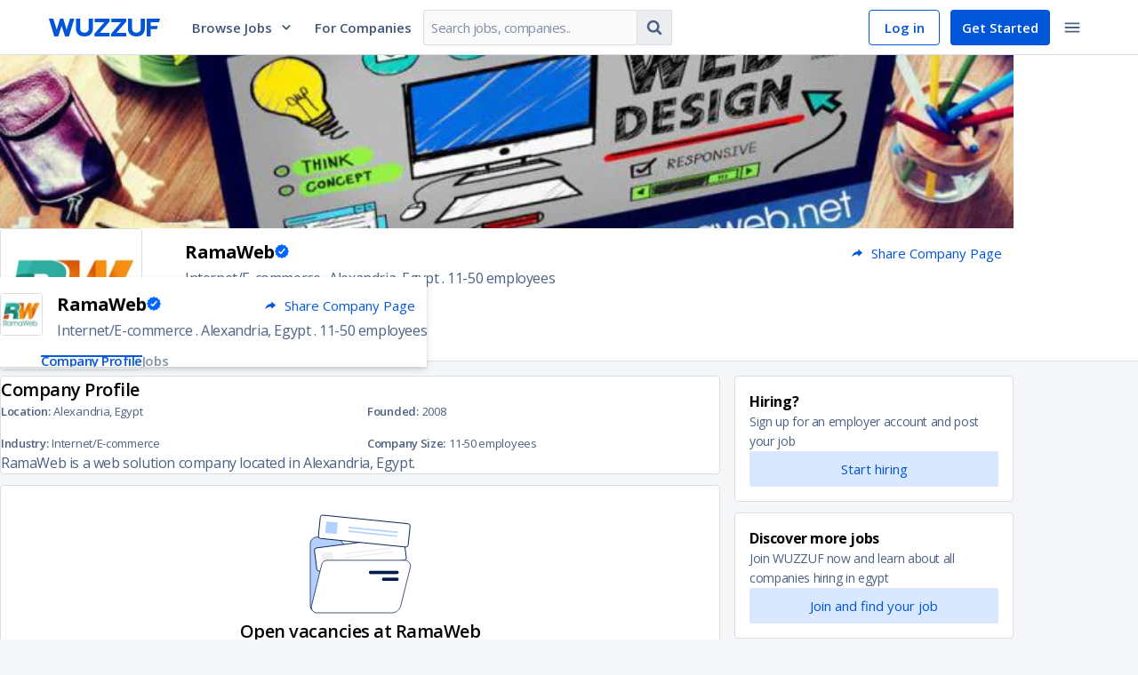

--- FILE ---
content_type: text/html; charset=utf-8
request_url: https://wuzzuf.net/jobs/careers/RamaWeb-Egypt-5467
body_size: 59681
content:
<!DOCTYPE html>
<html lang="en" translate="no"  dir="ltr" data-id="SSR">
<head>
    <meta charset="utf-8">
    <meta http-equiv="X-UA-Compatible" content="IE=edge">
    <meta name="viewport" content="width=device-width, initial-scale=1.0, shrink-to-fit=no">
    <meta http-equiv="expires" content="Thu Dec 08 2022 18:30:44 GMT+0200" />

    <meta http-equiv="Pragma" content="no-cache">
    <meta http-equiv="cache-control" content="no-cache, no-store, must-revalidate">
    <meta name="googlebot" content="notranslate">
    <title data-rh="true">Jobs and Careers at RamaWeb in Egypt | join today!</title>

<meta data-rh="true" name="description" content="Apply for exciting job positions at RamaWeb for Internet/E-commerce in Egypt. Great opportunities to grow your career | Wuzzuf"/><meta data-rh="true" property="fb:app_id" content="373086796047717"/><meta data-rh="true" property="og:title" content="Jobs and Careers at RamaWeb in Egypt | join today!"/><meta data-rh="true" property="og:type" content="website"/><meta data-rh="true" property="og:url" content="https://wuzzuf.net/jobs/careers/RamaWeb-Egypt-5467"/><meta data-rh="true" property="og:site_name" content="WUZZUF"/><meta data-rh="true" property="og:image" content="https://images.wuzzuf-data.net/files/company_logo/RamaWeb-Egypt-5467-1511430048-og.jpg"/><meta data-rh="true" property="og:description" content="Apply for exciting job positions at RamaWeb for Internet/E-commerce in Egypt. Great opportunities to grow your career | Wuzzuf"/><meta data-rh="true" property="og:country-name" content="Egypt"/><meta data-rh="true" property="og:region" content="Alexandria"/><meta data-rh="true" name="twitter:card" content="summary_large_image"/><meta data-rh="true" property="twitter:title" content="Jobs and Careers at RamaWeb in Egypt | join today!"/><meta data-rh="true" property="twitter:description" content="Apply for exciting job positions at RamaWeb for Internet/E-commerce in Egypt. Great opportunities to grow your career | Wuzzuf"/><meta data-rh="true" property="twitter:image" content="https://images.wuzzuf-data.net/files/company_logo/RamaWeb-Egypt-5467-1511430048-og.jpg"/>

<link data-rh="true" rel="canonical" href="https://wuzzuf.net/jobs/careers/RamaWeb-Egypt-5467"/>

    <link rel="manifest" href="/manifest.json">

    <link rel="icon" href="https://wuzzuf.net/favicon.ico">

    <link data-chunk="guest-company-page" rel="preload" as="style" href="https://static.wuzzuf-data.net/7373-76f73d01dc663b93e7fe.css">
<link data-chunk="index" rel="preload" as="script" href="https://static.wuzzuf-data.net/vendor-1769524720605.ed4d102a526ee583fb62.js">
<link data-chunk="index" rel="preload" as="script" href="https://static.wuzzuf-data.net/index-1769524720605.c0836d7d3a956b805790.js">
<link data-chunk="guest-company-page" rel="preload" as="script" href="https://static.wuzzuf-data.net/1322-1769524720605.eb678239e4d77f79d473.js">
<link data-chunk="guest-company-page" rel="preload" as="script" href="https://static.wuzzuf-data.net/8471-1769524720605.6f44d0965670bfa48f42.js">
<link data-chunk="guest-company-page" rel="preload" as="script" href="https://static.wuzzuf-data.net/2448-1769524720605.6ec2c49770497a5523c5.js">
<link data-chunk="guest-company-page" rel="preload" as="script" href="https://static.wuzzuf-data.net/3732-1769524720605.186b65e41befe6ce8f5b.js">
<link data-chunk="guest-company-page" rel="preload" as="script" href="https://static.wuzzuf-data.net/3617-1769524720605.b44f82ee25efbf313423.js">
<link data-chunk="guest-company-page" rel="preload" as="script" href="https://static.wuzzuf-data.net/5159-1769524720605.ce81d49320401d762694.js">
<link data-chunk="guest-company-page" rel="preload" as="script" href="https://static.wuzzuf-data.net/9671-1769524720605.054b148be63c765a63a9.js">
<link data-chunk="guest-company-page" rel="preload" as="script" href="https://static.wuzzuf-data.net/9503-1769524720605.77877dde969015c5adcb.js">
<link data-chunk="guest-company-page" rel="preload" as="script" href="https://static.wuzzuf-data.net/3255-1769524720605.865319fa4627c399cddd.js">
<link data-chunk="guest-company-page" rel="preload" as="script" href="https://static.wuzzuf-data.net/8120-1769524720605.f5a29579110101930732.js">
<link data-chunk="guest-company-page" rel="preload" as="script" href="https://static.wuzzuf-data.net/1865-1769524720605.26a12ec2b137ce0706bc.js">
<link data-chunk="guest-company-page" rel="preload" as="script" href="https://static.wuzzuf-data.net/1176-1769524720605.552cb1743b871544ff4f.js">
<link data-chunk="guest-company-page" rel="preload" as="script" href="https://static.wuzzuf-data.net/223-1769524720605.65ce91f6b6b6f8c18f09.js">
<link data-chunk="guest-company-page" rel="preload" as="script" href="https://static.wuzzuf-data.net/4059-1769524720605.619ac1b490b6ba8ba2d4.js">
<link data-chunk="guest-company-page" rel="preload" as="script" href="https://static.wuzzuf-data.net/guest-footer-1769524720605.00a3faf4754bcdbbcd4b.js">
<link data-chunk="guest-company-page" rel="preload" as="script" href="https://static.wuzzuf-data.net/8593-1769524720605.ead17da839d7d339115b.js">
<link data-chunk="guest-company-page" rel="preload" as="script" href="https://static.wuzzuf-data.net/1570-1769524720605.c1c143f4c0681943eaee.js">
<link data-chunk="guest-company-page" rel="preload" as="script" href="https://static.wuzzuf-data.net/3006-1769524720605.2d25ce677268f994510e.js">
<link data-chunk="guest-company-page" rel="preload" as="script" href="https://static.wuzzuf-data.net/9339-1769524720605.fe8b3b8dce4953aaa59a.js">
<link data-chunk="guest-company-page" rel="preload" as="script" href="https://static.wuzzuf-data.net/9508-1769524720605.a9e58e85a03144ed25fe.js">
<link data-chunk="guest-company-page" rel="preload" as="script" href="https://static.wuzzuf-data.net/4288-1769524720605.06cd9b97acf9fbeb1ce4.js">
<link data-chunk="guest-company-page" rel="preload" as="script" href="https://static.wuzzuf-data.net/7548-1769524720605.5916b0c630faf0245bd1.js">
<link data-chunk="guest-company-page" rel="preload" as="script" href="https://static.wuzzuf-data.net/guest-company-page-1769524720605.7b0faf6ee00e1eaae54f.js">

    <link rel="preload" href="https://fonts.googleapis.com/css?family=Open+Sans:300,300i,400,400i,600,600i,700,700i&display=swap" as="style" onload="this.onload=null;this.rel='stylesheet'">
    <link rel="preload" href="https://fonts.googleapis.com/css2?family=IBM+Plex+Sans+Arabic:wght@300;400;600;700&display=swap" as="style" onload="this.onload=null;this.rel='stylesheet'">

    <noscript>
        <link rel="stylesheet" href="https://fonts.googleapis.com/css?family=Open+Sans:300,300i,400,400i,600,600i,700,700i&display=swap">
        <link rel="stylesheet" href="https://fonts.googleapis.com/css2?family=IBM+Plex+Sans+Arabic:wght@300;400;600;700&display=swap">
    </noscript>

    <style>
        html, body {
            padding: 0;
            margin: 0;
            font-family: 'Open Sans', sans-serif;
        }

        input, textarea, select, button {
            font-family: 'Open Sans', sans-serif;
        }

        /* Apply IBM Plex Sans Arabic when document is RTL */
        html[dir="rtl"], html[dir="rtl"] body,
        html[dir="rtl"] input, html[dir="rtl"] textarea,
        html[dir="rtl"] select, html[dir="rtl"] button, [dir="rtl"] {
            font-family: 'IBM Plex Sans Arabic', 'Open Sans', sans-serif;
        }

        * {
            box-sizing: border-box;
            margin: 0;
            padding: 0;
        }

        a {
            text-decoration: none;
            color: inherit;
        }

        @keyframes spin {
            to { transform: rotate(360deg); }
        }

        .entry-loader {
            z-index: 999999;
            background: #fff;
            position: fixed;
            inset: 0;
            display: flex;
            justify-content: center;
            align-items: center;
            opacity: 1;
            transition: opacity .6s ease-in-out;
        }

        .entry-loader.faded { opacity: 0; }

        .entry-loader:after {
            content: '';
            border-radius: 50%;
            width: 32px; height: 32px;
            border: 4px solid #0055D9;
            border-block-start-color: #fff;
            animation: spin .8s linear infinite;
        }
    </style>
    <link rel="stylesheet" href="https://static.wuzzuf-data.net/css/global.css" media="print" onload="this.onload=null;this.rel='stylesheet';this.media='all'">
    <link rel="stylesheet" type="text/css" href="https://static.wuzzuf-data.net/css/lib.css" media="print" onload="this.onload=null;this.rel='stylesheet';this.media='all'">
</head>
<body>
    <noscript><iframe src="https://www.googletagmanager.com/ns.html?id=GTM-T4Z552" height="0" width="0" style="display:none;visibility:hidden"></iframe></noscript>

    <div id="app"><div><style data-emotion="css 1jsz4vo">.css-1jsz4vo{height:62px;position:relative;}</style><div class="css-1jsz4vo"><style data-emotion="css 14k96rg">.css-14k96rg{z-index:9998;display:-webkit-box;display:-webkit-flex;display:-ms-flexbox;display:flex;-webkit-align-items:center;-webkit-box-align:center;-ms-flex-align:center;align-items:center;-webkit-box-pack:center;-ms-flex-pack:center;-webkit-justify-content:center;justify-content:center;inset-block-start:0;inset-inline:0;height:62px;width:100%;position:fixed;background-color:#ffffff;border-block-end:1px solid #D9DDE4;}</style><header class="css-14k96rg"><style data-emotion="css o6c8e1">.css-o6c8e1{width:100%;max-width:1170px;display:-webkit-box;display:-webkit-flex;display:-ms-flexbox;display:flex;-webkit-align-items:center;-webkit-box-align:center;-ms-flex-align:center;align-items:center;-webkit-box-pack:justify;-webkit-justify-content:space-between;justify-content:space-between;padding-inline:10px;}</style><div class="css-o6c8e1"><style data-emotion="css gbex76">.css-gbex76{-webkit-margin-end:24px;margin-inline-end:24px;}</style><style data-emotion="css ayzvps">.css-ayzvps{display:-webkit-inline-box;display:-webkit-inline-flex;display:-ms-inline-flexbox;display:inline-flex;-webkit-align-items:start;-webkit-box-align:start;-ms-flex-align:start;align-items:start;position:relative;cursor:pointer;width:125px;-webkit-margin-end:24px;margin-inline-end:24px;}</style><a aria-label="navigate to wuzzuf home page" class="css-ayzvps e19qcx5a0" href="/jobs/egypt"><style data-emotion="css 1d3w5wq">.css-1d3w5wq{width:100%;}</style><svg viewBox="0 0 125 20" xmlns="http://www.w3.org/2000/svg" aria-labelledby="wuzzuf-logo" class="css-1d3w5wq"><path fill="#0055D9" d="M23.724.001h4.906L22.583 20H18.17L14.315 7.96 10.489 20H6.046L0 .001h4.936L8.793 12.32 12.587 0h3.61l3.671 12.319L23.724 0zm9.147 17.552c-1.604-1.63-2.406-3.823-2.406-6.577V.001h4.689v11.036c0 1.54.432 2.714 1.296 3.524.864.81 2.046 1.215 3.548 1.215 1.48 0 2.648-.405 3.502-1.215.853-.81 1.28-1.985 1.28-3.524V0h4.689v10.975c0 2.754-.792 4.947-2.376 6.577C45.51 19.184 43.145 20 39.998 20s-5.523-.815-7.127-2.446zm18.416-.694L62.456 3.95H51.565V.001h16.69v3.17L57.15 16.052h11.106V20H51.287v-3.14zm18.803 0L81.258 3.95h-10.89V.001h16.69v3.17l-11.106 12.88h11.106v3.948H70.09v-3.14zm21.226.694c-1.605-1.63-2.407-3.823-2.407-6.577V.001h4.69v11.036c0 1.54.432 2.714 1.295 3.524.864.81 2.047 1.215 3.548 1.215 1.481 0 2.648-.405 3.502-1.215.853-.81 1.28-1.985 1.28-3.524V0h4.69v10.975c0 2.754-.793 4.947-2.376 6.577-1.584 1.631-3.949 2.446-7.096 2.446-3.147 0-5.522-.815-7.126-2.446zm23.279-5.733V20h-4.69V0H125l-1.08 3.982h-9.325V8.18h7.959l-.99 3.64h-6.97z"></path></svg></a><div class="css-0"><style data-emotion="css 1rhi69u">.css-1rhi69u{font-size:15px;font-weight:600;-webkit-text-decoration:none;text-decoration:none;-webkit-margin-end:12px;margin-inline-end:12px;padding:12px;cursor:pointer;display:-webkit-box;display:-webkit-flex;display:-ms-flexbox;display:flex;-webkit-align-items:center;-webkit-box-align:center;-ms-flex-align:center;align-items:center;color:#405678;}.css-1rhi69u:hover{color:#0055D9;}.css-1rhi69u:hover path{fill:#0055D9;}.css-1rhi69u:hover div{border-block-start:5px solid #0055D9;}</style><a href="#" class="css-1rhi69u">Browse Jobs<style data-emotion="css 2t2q4i">.css-2t2q4i{-webkit-margin-start:8px;margin-inline-start:8px;}</style><style data-emotion="css 7ba69u">.css-7ba69u{display:-webkit-inline-box;display:-webkit-inline-flex;display:-ms-inline-flexbox;display:inline-flex;line-height:1em;width:16px;height:16px;-webkit-margin-start:8px;margin-inline-start:8px;}</style><i size="16" class="css-7ba69u efou2fk0"><svg width="16" height="16" preserveAspectRatio="none" viewBox="0 0 24 24"><path fill="#334B6F" d="M17.355 7.5L12 13.063 6.645 7.5 5 9.213l7 7.287 7-7.287z"></path></svg></i></a></div><style data-emotion="css yujhzj">.css-yujhzj{-webkit-flex:2;-ms-flex:2;flex:2;display:-webkit-box;display:-webkit-flex;display:-ms-flexbox;display:flex;-webkit-align-items:center;-webkit-box-align:center;-ms-flex-align:center;align-items:center;}</style><div class="css-yujhzj"><style data-emotion="css mxks1i">.css-mxks1i{width:110px;-webkit-margin-end:12px;margin-inline-end:12px;}</style><div class="css-mxks1i"><style data-emotion="css 17x336t">.css-17x336t{-webkit-text-decoration:none;text-decoration:none;color:#405678;font-size:15px;font-weight:600;}.css-17x336t:hover{color:#0055D9;}</style><a aria-label="navigate to employers page" class="css-17x336t" href="/recruitment/egypt">For Companies</a></div><style data-emotion="css 1n13d7">.css-1n13d7{display:-webkit-box;display:-webkit-flex;display:-ms-flexbox;display:flex;-webkit-align-items:center;-webkit-box-align:center;-ms-flex-align:center;align-items:center;max-width:400px;min-width:280px;}@media screen and (max-width: 1250px){.css-1n13d7{display:none;}}</style><form action="https://wuzzuf.net/search/jobs/" role="search" class="css-1n13d7"><style data-emotion="css 1h3rtzg">.css-1h3rtzg{-webkit-align-items:center;-webkit-box-align:center;-ms-flex-align:center;align-items:center;}</style><style data-emotion="css 3s4rl8">.css-3s4rl8{width:100%;display:-webkit-box;display:-webkit-flex;display:-ms-flexbox;display:flex;-webkit-flex-direction:row;-ms-flex-direction:row;flex-direction:row;-webkit-align-items:flex-start;-webkit-box-align:flex-start;-ms-flex-align:flex-start;align-items:flex-start;-webkit-box-pack:justify;-webkit-justify-content:space-between;justify-content:space-between;-webkit-box-flex-wrap:nowrap;-webkit-flex-wrap:nowrap;-ms-flex-wrap:nowrap;flex-wrap:nowrap;-webkit-align-items:center;-webkit-box-align:center;-ms-flex-align:center;align-items:center;}.css-3s4rl8>*{width:100%;-webkit-margin-start:1px;margin-inline-start:1px;-webkit-margin-end:1px;margin-inline-end:1px;border-radius:0;}.css-3s4rl8>:first-child{-webkit-margin-start:0;margin-inline-start:0;border-start-start-radius:2px;border-end-start-radius:2px;}.css-3s4rl8>:last-child{-webkit-margin-end:0;margin-inline-end:0;border-start-end-radius:2px;border-end-end-radius:2px;}</style><div class="css-3s4rl8 e1ajijza0"><style data-emotion="css 1e0r4vw">.css-1e0r4vw{border-start-end-radius:0;border-end-end-radius:0;}</style><style data-emotion="css 1ttschi">.css-1ttschi{position:relative;max-width:420px;-webkit-margin-end:0;margin-inline-end:0;}</style><div class="css-1ttschi"><style data-emotion="css 1ea3dlr">.css-1ea3dlr{color:#0D2955;background-color:#FAFAFB;border:1px solid;border-radius:2px;border-color:#D9DDE4;width:100%;letter-spacing:-0.47px;line-height:20px;font-size:15px;-webkit-transition:color .2s ease,background-color .2s ease,border-color .2s ease,box-shadow .2s ease;transition:color .2s ease,background-color .2s ease,border-color .2s ease,box-shadow .2s ease;padding:10px 8px;height:40px;border-start-end-radius:0;border-end-end-radius:0;}.css-1ea3dlr:dir(rtl){letter-spacing:0;}.css-1ea3dlr::-webkit-input-placeholder{color:#808EA5;}.css-1ea3dlr::-moz-placeholder{color:#808EA5;}.css-1ea3dlr::-webkit-input-placeholder{color:#808EA5;}.css-1ea3dlr::-moz-placeholder{color:#808EA5;}.css-1ea3dlr:-ms-input-placeholder{color:#808EA5;}.css-1ea3dlr::placeholder{color:#808EA5;}.css-1ea3dlr:hover{border-color:#BFC6D2;}.css-1ea3dlr:focus{outline:none;border-color:#4D93FF;box-shadow:rgba(0, 0, 0, 0.075) 0px 1px 1px inset,rgba(0, 126, 255, 0.1) 0px 0px 0px 3px;}.css-1ea3dlr:disabled{cursor:not-allowed;border-color:#D9DDE4;opacity:0.5;}</style><input name="q" placeholder="Search jobs, companies.." dir="ltr" class="css-1ea3dlr e1n2h7jb1" value=""/></div><style data-emotion="css hi006x">.css-hi006x{width:auto;border-start-start-radius:0;border-end-start-radius:0;border-inline-start:none;-webkit-margin-start:0;margin-inline-start:0;}</style><style data-emotion="css bjzxwt">.css-bjzxwt{min-height:auto;min-width:auto;padding:8px;vertical-align:middle;width:auto;border-start-start-radius:0;border-end-start-radius:0;border-inline-start:none;-webkit-margin-start:0;margin-inline-start:0;}</style><style data-emotion="css 2t1njz">.css-2t1njz{display:-webkit-inline-box;display:-webkit-inline-flex;display:-ms-inline-flexbox;display:inline-flex;-webkit-box-pack:center;-ms-flex-pack:center;-webkit-justify-content:center;justify-content:center;-webkit-align-items:center;-webkit-box-align:center;-ms-flex-align:center;align-items:center;font-size:15px;padding:0 12px;border:1px solid transparent;border-radius:2px;-webkit-text-decoration:none;text-decoration:none;text-align:center;-webkit-user-select:none;-moz-user-select:none;-ms-user-select:none;user-select:none;cursor:pointer;min-width:80px;-webkit-transition:color .2s ease,background-color .2s ease,border-color .2s ease;transition:color .2s ease,background-color .2s ease,border-color .2s ease;min-height:40px;line-height:32px;color:#4D6182;background-color:#EBEDF0;border-color:#D9DDE4;min-height:auto;min-width:auto;padding:8px;vertical-align:middle;width:auto;border-start-start-radius:0;border-end-start-radius:0;border-inline-start:none;-webkit-margin-start:0;margin-inline-start:0;}.css-2t1njz:focus{outline:none;}.css-2t1njz:disabled{opacity:0.25;cursor:not-allowed;}.css-2t1njz:dir(rtl){line-height:35px;}.css-2t1njz:hover{background-color:#D9DDE4;}.css-2t1njz:active{background-color:#CCD2DB;}.css-2t1njz:focus{border-color:#80B2FF;}.css-2t1njz:disabled{opacity:0.5;}.css-2t1njz:disabled:hover{background-color:#EBEDF0;}</style><button type="submit" class="css-2t1njz ezfki8j0"><style data-emotion="css yb1q05">.css-yb1q05{display:-webkit-inline-box;display:-webkit-inline-flex;display:-ms-inline-flexbox;display:inline-flex;line-height:1em;width:22px;height:22px;}</style><i size="22" class="css-yb1q05 efou2fk0"><svg width="22" height="22" preserveAspectRatio="none" viewBox="0 0 24 24"><path fill="#4D6182" d="M15.462 10.615a4.852 4.852 0 0 0-4.847-4.846 4.852 4.852 0 0 0-4.846 4.846 4.852 4.852 0 0 0 4.846 4.847 4.852 4.852 0 0 0 4.847-4.847zm5.538 9c0 .758-.627 1.385-1.385 1.385-.367 0-.724-.151-.973-.411l-3.71-3.7a7.598 7.598 0 0 1-4.317 1.342A7.613 7.613 0 0 1 3 10.615 7.613 7.613 0 0 1 10.615 3a7.613 7.613 0 0 1 7.616 7.615c0 1.536-.465 3.05-1.342 4.316l3.71 3.71c.25.25.401.607.401.974z"></path></svg></i></button></div><input type="hidden" name="a" value="navbg"/></form></div><style data-emotion="css s5xdrg">.css-s5xdrg{display:-webkit-box;display:-webkit-flex;display:-ms-flexbox;display:flex;-webkit-align-items:center;-webkit-box-align:center;-ms-flex-align:center;align-items:center;}</style><div class="css-s5xdrg"><style data-emotion="css b2lniy">.css-b2lniy{height:40px;color:#0055D9;border:1px solid #0055D9;border-radius:4px;padding-block:8px;padding-inline:10px;font-size:15px;font-weight:600;}.css-b2lniy:hover{background-color:#E6EFFF;}</style><style data-emotion="css x2k8qt">.css-x2k8qt{display:-webkit-inline-box;display:-webkit-inline-flex;display:-ms-inline-flexbox;display:inline-flex;-webkit-box-pack:center;-ms-flex-pack:center;-webkit-justify-content:center;justify-content:center;-webkit-align-items:center;-webkit-box-align:center;-ms-flex-align:center;align-items:center;font-size:15px;padding:0 12px;border:1px solid transparent;border-radius:2px;-webkit-text-decoration:none;text-decoration:none;text-align:center;-webkit-user-select:none;-moz-user-select:none;-ms-user-select:none;user-select:none;cursor:pointer;min-width:80px;-webkit-transition:color .2s ease,background-color .2s ease,border-color .2s ease;transition:color .2s ease,background-color .2s ease,border-color .2s ease;min-height:32px;line-height:22px;color:#4D6182;background-color:transparent;border-color:transparent;height:40px;color:#0055D9;border:1px solid #0055D9;border-radius:4px;padding-block:8px;padding-inline:10px;font-size:15px;font-weight:600;}.css-x2k8qt:focus{outline:none;}.css-x2k8qt:disabled{opacity:0.25;cursor:not-allowed;}.css-x2k8qt:dir(rtl){line-height:25px;}.css-x2k8qt:hover{background-color:#EBEDF0;}.css-x2k8qt:active{background-color:#D9DDE4;}.css-x2k8qt:focus{border-color:#80B2FF;}.css-x2k8qt:disabled{opacity:0.5;}.css-x2k8qt:disabled:hover{background-color:transparent;}.css-x2k8qt:hover{background-color:#E6EFFF;}</style><a btnType="subtle" aria-label="navigate to login page" class="css-x2k8qt eswc9qo0" href="/login">Log in</a><style data-emotion="css 1q4qxsx">.css-1q4qxsx{height:40px;-webkit-margin-end:6px;margin-inline-end:6px;border-radius:4px;-webkit-margin-start:12px;margin-inline-start:12px;padding-block:8px;padding-inline:18px;font-size:15px;font-weight:600;}</style><style data-emotion="css 44ciqh">.css-44ciqh{display:-webkit-inline-box;display:-webkit-inline-flex;display:-ms-inline-flexbox;display:inline-flex;-webkit-box-pack:center;-ms-flex-pack:center;-webkit-justify-content:center;justify-content:center;-webkit-align-items:center;-webkit-box-align:center;-ms-flex-align:center;align-items:center;font-size:15px;padding:0 12px;border:1px solid transparent;border-radius:2px;-webkit-text-decoration:none;text-decoration:none;text-align:center;-webkit-user-select:none;-moz-user-select:none;-ms-user-select:none;user-select:none;cursor:pointer;min-width:80px;-webkit-transition:color .2s ease,background-color .2s ease,border-color .2s ease;transition:color .2s ease,background-color .2s ease,border-color .2s ease;min-height:32px;line-height:22px;color:#ffffff;background-color:#0055D9;height:40px;-webkit-margin-end:6px;margin-inline-end:6px;border-radius:4px;-webkit-margin-start:12px;margin-inline-start:12px;padding-block:8px;padding-inline:18px;font-size:15px;font-weight:600;}.css-44ciqh:focus{outline:none;}.css-44ciqh:disabled{opacity:0.25;cursor:not-allowed;}.css-44ciqh:dir(rtl){line-height:25px;}.css-44ciqh:hover{background-color:#0046B2;}.css-44ciqh:active{background-color:#00327F;}.css-44ciqh:focus{border-color:#80B2FF;}.css-44ciqh:disabled:hover{background-color:#0055D9;}</style><a btnType="primary" aria-label="navigate to sign up page" class="css-44ciqh eswc9qo0" href="/register">Get Started</a><style data-emotion="css 1r5gb7q">.css-1r5gb7q{display:inline-block;}</style><div class="css-1r5gb7q"><div class="css-0"><style data-emotion="css 1nj8fkr">.css-1nj8fkr{line-height:1em;padding:8px;vertical-align:middle;border:none;border-radius:4px;}.css-1nj8fkr:hover{background-color:#EBEDF0;}.css-1nj8fkr:hover path{fill:#001433;}.css-1nj8fkr:focus{border:none;}</style><style data-emotion="css bb8ilh">.css-bb8ilh{min-height:auto;min-width:auto;padding:8px;vertical-align:middle;line-height:1em;padding:8px;vertical-align:middle;border:none;border-radius:4px;}.css-bb8ilh:hover{background-color:#EBEDF0;}.css-bb8ilh:hover path{fill:#001433;}.css-bb8ilh:focus{border:none;}</style><style data-emotion="css 18j4tso">.css-18j4tso{display:-webkit-inline-box;display:-webkit-inline-flex;display:-ms-inline-flexbox;display:inline-flex;-webkit-box-pack:center;-ms-flex-pack:center;-webkit-justify-content:center;justify-content:center;-webkit-align-items:center;-webkit-box-align:center;-ms-flex-align:center;align-items:center;font-size:15px;padding:0 12px;border:1px solid transparent;border-radius:2px;-webkit-text-decoration:none;text-decoration:none;text-align:center;-webkit-user-select:none;-moz-user-select:none;-ms-user-select:none;user-select:none;cursor:pointer;min-width:80px;-webkit-transition:color .2s ease,background-color .2s ease,border-color .2s ease;transition:color .2s ease,background-color .2s ease,border-color .2s ease;min-height:32px;line-height:22px;color:#4D6182;background-color:transparent;border-color:transparent;min-height:auto;min-width:auto;padding:8px;vertical-align:middle;line-height:1em;padding:8px;vertical-align:middle;border:none;border-radius:4px;}.css-18j4tso:focus{outline:none;}.css-18j4tso:disabled{opacity:0.25;cursor:not-allowed;}.css-18j4tso:dir(rtl){line-height:25px;}.css-18j4tso:hover{background-color:#EBEDF0;}.css-18j4tso:active{background-color:#D9DDE4;}.css-18j4tso:focus{border-color:#80B2FF;}.css-18j4tso:disabled{opacity:0.5;}.css-18j4tso:disabled:hover{background-color:transparent;}.css-18j4tso:hover{background-color:#EBEDF0;}.css-18j4tso:hover path{fill:#001433;}.css-18j4tso:focus{border:none;}</style><button type="button" aria-label="toggle navigation menu" class="css-18j4tso ezfki8j0"><i size="22" class="css-yb1q05 efou2fk0"><svg width="22" height="22" preserveAspectRatio="none" viewBox="0 0 24 24"><path fill="#4D6182" d="M3 18h18v-2H3v2zm0-5h18v-2H3v2zm0-7v2h18V6H3z"></path></svg></i></button></div></div></div></div></header></div><div><style data-emotion="css c2cmwx">.css-c2cmwx{background-color:#ffffff;border-block-end:1px solid #D9DDE4;}</style><div class="css-c2cmwx"><style data-emotion="css xytdue">.css-xytdue{width:100%;max-width:1140px;margin-inline:auto;}</style><div class="css-xytdue"><style data-emotion="css 179t5g5">.css-179t5g5{position:relative;z-index:1;}</style><div class="css-179t5g5"><style data-emotion="css 7s7ce6">.css-7s7ce6{height:195px;width:100%;background-color:#405678;display:-webkit-box;display:-webkit-flex;display:-ms-flexbox;display:flex;-webkit-align-items:center;-webkit-box-align:center;-ms-flex-align:center;align-items:center;-webkit-box-pack:center;-ms-flex-pack:center;-webkit-justify-content:center;justify-content:center;}</style><div class="css-7s7ce6"><style data-emotion="css 1plmp7n">.css-1plmp7n{object-fit:cover;height:100%;max-width:100%;object-position:center center;}</style><img loading="lazy" width="1140" height="195" alt="Jobs and Careers at RamaWeb in Egypt | join today!" title="Company Cover Photo" srcSet="
                        https://images.wuzzuf-data.net/files/company_covers/thumbs/72ce9d7d405a60d0959fc7b5662b2e18.jpeg?width=500&amp;height=195 500w,
                        https://images.wuzzuf-data.net/files/company_covers/thumbs/72ce9d7d405a60d0959fc7b5662b2e18.jpeg?width=800&amp;height=195 800w,
                        https://images.wuzzuf-data.net/files/company_covers/thumbs/72ce9d7d405a60d0959fc7b5662b2e18.jpeg?width=1000&amp;height=195 1000w
                    " src="https://images.wuzzuf-data.net/files/company_covers/thumbs/72ce9d7d405a60d0959fc7b5662b2e18.jpeg?height=195&amp;width=1140" class="css-1plmp7n"/></div><style data-emotion="css 1e1qe5w">.css-1e1qe5w{width:160px;height:160px;object-fit:contain;background-color:#ffffff;border:1px solid #D9DDE4;border-radius:4px;position:absolute;inset-block-start:calc(100% - 40px);inset-inline-start:32px;padding:0;}@media(max-width: 575px){.css-1e1qe5w{inset-block-start:calc(100% - 50px);inset-inline-start:16px;width:100px;height:100px;padding:0;}}</style><img loading="lazy" alt="Jobs and Careers at RamaWeb in Egypt | join today!" width="160" height="160" title="Company Logo" src="https://images.wuzzuf-data.net/files/company_logo/RamaWeb-Egypt-5467-1511430048.jpg?height=160&amp;width=160" class="css-1e1qe5w"/></div><style data-emotion="css 1qg0590">.css-1qg0590{position:relative;-webkit-margin-start:calc(160px + 32px);margin-inline-start:calc(160px + 32px);padding-block-start:12px;-webkit-padding-start:16px;padding-inline-start:16px;min-height:120px;}@media(max-width: 575px){.css-1qg0590{padding-block-start:62px;padding-inline:16px;min-height:auto;-webkit-margin-start:0;margin-inline-start:0;}}</style><div class="css-1qg0590"><style data-emotion="css 1eoy87d">.css-1eoy87d{display:-webkit-box;display:-webkit-flex;display:-ms-flexbox;display:flex;-webkit-box-pack:justify;-webkit-justify-content:space-between;justify-content:space-between;}</style><div class="css-1eoy87d"><style data-emotion="css o1yn85">.css-o1yn85{font-size:20px;font-weight:700;font-style:normal;letter-spacing:-0.5px;line-height:29px;display:inline-block;margin-block:0;max-width:300px;}.css-o1yn85:dir(rtl){letter-spacing:0;line-height:32px;}@media(max-width: 575px){.css-o1yn85{max-width:none;}}</style><h1 class="css-o1yn85">RamaWeb</h1><div class="css-0"><style data-emotion="css g4f5aj">.css-g4f5aj{display:-webkit-inline-box;display:-webkit-inline-flex;display:-ms-inline-flexbox;display:inline-flex;-webkit-box-pack:center;-ms-flex-pack:center;-webkit-justify-content:center;justify-content:center;-webkit-align-items:center;-webkit-box-align:center;-ms-flex-align:center;align-items:center;font-size:15px;padding:0 12px;border:1px solid transparent;border-radius:2px;-webkit-text-decoration:none;text-decoration:none;text-align:center;-webkit-user-select:none;-moz-user-select:none;-ms-user-select:none;user-select:none;cursor:pointer;min-width:80px;-webkit-transition:color .2s ease,background-color .2s ease,border-color .2s ease;transition:color .2s ease,background-color .2s ease,border-color .2s ease;min-height:32px;line-height:22px;color:#0055D9;background-color:transparent;}.css-g4f5aj:focus{outline:none;}.css-g4f5aj:disabled{opacity:0.25;cursor:not-allowed;}.css-g4f5aj:dir(rtl){line-height:25px;}.css-g4f5aj:hover{background-color:#E6EFFF;}.css-g4f5aj:active{background-color:#D9E8FF;}.css-g4f5aj:focus{border-color:#80B2FF;}.css-g4f5aj:disabled:hover{background-color:transparent;}</style><button type="button" class="css-g4f5aj ezfki8j0"><style data-emotion="css 1heuw1t">.css-1heuw1t{-webkit-margin-end:8px;margin-inline-end:8px;}</style><style data-emotion="css 1b2cuj5">.css-1b2cuj5{display:-webkit-inline-box;display:-webkit-inline-flex;display:-ms-inline-flexbox;display:inline-flex;line-height:1em;width:16px;height:16px;-webkit-margin-end:8px;margin-inline-end:8px;}</style><i size="16" class="css-1b2cuj5 efou2fk0"><svg width="16" height="16" preserveAspectRatio="none" viewBox="0 0 24 24"><path fill="#0055D9" d="M13.8 14.152v3.691l7.2-6.307-7.2-6.286v3.586c-6.998.907-9.788 5.4-10.8 9.914 2.497-3.164 5.805-4.598 10.8-4.598z"></path></svg></i>Share Company Page</button></div></div><style data-emotion="css n5f4e3">.css-n5f4e3{font-size:16px;font-weight:400;font-style:normal;letter-spacing:-0.4px;line-height:24px;color:#4D6182;margin-block:8px 0;max-width:464px;}.css-n5f4e3:dir(rtl){letter-spacing:0;line-height:28px;}@media(max-width: 575px){.css-n5f4e3{margin-block:12px 0;max-width:none;}}</style><p class="css-n5f4e3"><span><style data-emotion="css tdvcnh">.css-tdvcnh{color:inherit;-webkit-text-decoration:none;text-decoration:none;}</style><a class="css-tdvcnh" href="/a/Internet-E-commerce-Jobs-in-Egypt">Internet/E-commerce</a></span> . <style data-emotion="css imwdn1">.css-imwdn1{display:inline-block;line-height:22px;}</style><span class="css-imwdn1">Alexandria, Egypt</span> . <span class="css-imwdn1">11-50 employees</span></p><style data-emotion="css 1t3j4b2">.css-1t3j4b2{display:-webkit-box;display:-webkit-flex;display:-ms-flexbox;display:flex;-webkit-align-items:center;-webkit-box-align:center;-ms-flex-align:center;align-items:center;margin-block-start:8px;}@media(max-width: 575px){.css-1t3j4b2{-webkit-flex-direction:column;-ms-flex-direction:column;flex-direction:column;-webkit-align-items:flex-start;-webkit-box-align:flex-start;-ms-flex-align:flex-start;align-items:flex-start;margin-block-start:16px;}}</style><div class="css-1t3j4b2"><style data-emotion="css o6je02">.css-o6je02{display:-webkit-box;display:-webkit-flex;display:-ms-flexbox;display:flex;-webkit-align-items:center;-webkit-box-align:center;-ms-flex-align:center;align-items:center;-webkit-padding-end:8px;padding-inline-end:8px;max-width:240px;}</style><div class="css-o6je02"><style data-emotion="css 19u2hmv">.css-19u2hmv{-webkit-margin-end:4px;margin-inline-end:4px;}</style><style data-emotion="css wy2fwt">.css-wy2fwt{display:-webkit-inline-box;display:-webkit-inline-flex;display:-ms-inline-flexbox;display:inline-flex;line-height:1em;width:16px;height:16px;-webkit-margin-end:4px;margin-inline-end:4px;}</style><i size="16" class="css-wy2fwt efou2fk0"><svg width="16" height="16" preserveAspectRatio="none" viewBox="0 0 24 24"><path fill="#4D6182" d="M23 11.979c0 1.458-.268 2.834-.804 4.127a10.945 10.945 0 01-2.209 3.41 11.323 11.323 0 01-3.291 2.38 10.643 10.643 0 01-4.214 1.05c-.064.008-.125.011-.182.011H12c-1.515 0-2.941-.29-4.278-.868a11.166 11.166 0 01-3.495-2.359 11.2 11.2 0 01-2.359-3.484A10.57 10.57 0 011 11.979c0-1.516.29-2.938.868-4.267a11.2 11.2 0 012.36-3.485 11.166 11.166 0 013.494-2.359A10.646 10.646 0 0112 1h.3c.057 0 .118.004.182.01a10.643 10.643 0 014.213 1.05c1.259.609 2.356 1.402 3.292 2.382.937.979 1.673 2.115 2.209 3.409.536 1.294.804 2.67.804 4.128zm-2.037 3.538a9.56 9.56 0 00.665-3.538c0-.658-.065-1.298-.193-1.92a9.973 9.973 0 00-.536-1.769l.257.708c-.043.014-.311.086-.804.214-.493.13-1.269.258-2.327.386.043.386.079.776.108 1.17a17.82 17.82 0 01-.021 2.734c-.044.5-.094.985-.151 1.457.83.1 1.487.204 1.973.311.486.107.829.19 1.029.247zm-13.83-3.538c0 .5.021.986.064 1.458.043.471.1.936.171 1.393a55.502 55.502 0 011.812-.107c.65-.028 1.355-.05 2.112-.064v-4.76a50.906 50.906 0 01-4.01-.15c-.042.357-.078.721-.107 1.093-.028.372-.042.75-.042 1.137zm5.532-9.52v6.089a77.14 77.14 0 002.047-.065 49.705 49.705 0 001.727-.107 15.925 15.925 0 00-.633-2.155 9.48 9.48 0 00-.868-1.769 6.099 6.099 0 00-1.073-1.286c-.385-.343-.786-.58-1.2-.708zm-1.373.02c-.414.13-.814.369-1.2.719s-.74.779-1.062 1.286a10.074 10.074 0 00-.868 1.759 15.207 15.207 0 00-.643 2.133c.528.043 1.107.079 1.736.107.63.029 1.308.05 2.037.065V2.48zm0 13.552c-.7.014-1.35.032-1.95.054-.601.021-1.159.053-1.673.096.171.686.386 1.326.643 1.92.257.593.543 1.118.858 1.575.314.458.65.84 1.007 1.148a3.33 3.33 0 001.115.654V16.03zm1.373 5.468a3.137 3.137 0 001.125-.633 5.74 5.74 0 001.019-1.147c.314-.457.597-.986.847-1.586.25-.6.461-1.251.632-1.952-.5-.043-1.054-.075-1.661-.096-.608-.022-1.262-.04-1.962-.054V21.5zm0-6.84c.757.014 1.461.036 2.112.064.65.029 1.247.065 1.79.107.072-.457.129-.922.172-1.393a16.105 16.105 0 00.021-2.595 29.396 29.396 0 00-.107-1.115c-.543.057-1.147.1-1.812.129-.665.028-1.39.043-2.176.043v4.76zm7.976-6.926a9.463 9.463 0 00-1.994-2.702 9.73 9.73 0 00-2.809-1.865c.443.629.836 1.376 1.18 2.24.343.865.614 1.812.814 2.842.858-.1 1.516-.204 1.973-.311.458-.108.736-.175.836-.204zM8.72 2.95c-.6.215-1.165.483-1.694.804a9.715 9.715 0 00-1.48 1.105c-.457.414-.875.868-1.254 1.361a9.184 9.184 0 00-.975 1.576c.186.057.514.129.986.215.472.085 1.1.171 1.887.257.243-1.1.586-2.101 1.03-3.002.442-.9.943-1.672 1.5-2.316zM2.823 9.084c-.143.457-.254.929-.333 1.415a9.25 9.25 0 00-.118 1.48c0 .614.054 1.211.161 1.79.107.579.268 1.133.483 1.662.214-.043.571-.111 1.072-.204.5-.093 1.15-.182 1.951-.268-.086-.472-.15-.958-.193-1.458a17.82 17.82 0 01-.064-1.522c0-.4.01-.801.032-1.201.021-.4.06-.786.118-1.158-.93-.1-1.648-.204-2.155-.311a12.013 12.013 0 01-.954-.225zm.793 7.612c.286.5.611.968.976 1.404a9.942 9.942 0 002.573 2.188 8.285 8.285 0 001.554.718 9.493 9.493 0 01-1.383-2.059c-.407-.8-.74-1.686-.997-2.659-.672.072-1.23.147-1.672.226-.443.078-.794.139-1.051.182zm12.222 4.095a9.76 9.76 0 002.573-1.65 9.408 9.408 0 001.93-2.38 13.542 13.542 0 00-.965-.204 30.88 30.88 0 00-1.672-.247c-.2.9-.461 1.73-.783 2.487a10.89 10.89 0 01-1.083 1.994z"></path></svg></i><style data-emotion="css frost2">.css-frost2{font-size:12px;font-weight:400;font-style:normal;letter-spacing:-0.27px;line-height:19px;color:#0055D9;display:-webkit-inline-box;display:-webkit-inline-flex;display:-ms-inline-flexbox;display:inline-flex;-webkit-align-items:center;-webkit-box-align:center;-ms-flex-align:center;align-items:center;-webkit-text-decoration:none;text-decoration:none;}.css-frost2:dir(rtl){letter-spacing:0;line-height:20px;}</style><a target="_blank" rel="noopener noreferrer" href="http://www.ramaweb.net" class="css-frost2">www.ramaweb.net</a></div><style data-emotion="css 1hq2fet">.css-1hq2fet{color:#667893;display:-webkit-box;display:-webkit-flex;display:-ms-flexbox;display:flex;-webkit-align-items:center;-webkit-box-align:center;-ms-flex-align:center;align-items:center;border-inline-start:1px solid #667893;padding-inline:8px;}@media(max-width: 575px){.css-1hq2fet{border-inline-start:0;-webkit-margin-start:0;margin-inline-start:0;-webkit-padding-start:0;padding-inline-start:0;margin-block-start:16px;}}</style><div class="css-1hq2fet"><style data-emotion="css veakew">.css-veakew{width:24px;height:24px;display:-webkit-inline-box;display:-webkit-inline-flex;display:-ms-inline-flexbox;display:inline-flex;-webkit-align-items:center;-webkit-box-align:center;-ms-flex-align:center;align-items:center;-webkit-box-pack:center;-ms-flex-pack:center;-webkit-justify-content:center;justify-content:center;-webkit-margin-end:8px;margin-inline-end:8px;cursor:pointer;-webkit-text-decoration:none;text-decoration:none;}@media(max-width: 575px){.css-veakew{-webkit-margin-end:12px;margin-inline-end:12px;}}</style><a target="_blank" rel="noopener noreferrer" title="facebook" href="http://www.facebook.com/RamaWeb" class="css-veakew"><style data-emotion="css 16r7llb">.css-16r7llb{display:-webkit-inline-box;display:-webkit-inline-flex;display:-ms-inline-flexbox;display:inline-flex;line-height:1em;width:24px;height:24px;}</style><i size="24" class="css-16r7llb efou2fk0"><svg width="24" height="24" preserveAspectRatio="none" viewBox="0 0 24 24"><path fill="#4D6182" d="M16.261 4.113v2.525l-1.498.004c-1.175 0-1.401.558-1.401 1.374v1.806h2.798l-.363 2.826h-2.435V20h-2.919v-7.352H8V9.822h2.443V7.74C10.443 5.319 11.918 4 14.08 4c1.03 0 1.92.078 2.181.113z"></path></svg></i></a></div></div></div><style data-emotion="css 13scget">.css-13scget{-webkit-margin-start:32px;margin-inline-start:32px;}@media(max-width: 575px){.css-13scget{margin:0;}}</style><div class="css-13scget"><style data-emotion="css 1d9qsc2">.css-1d9qsc2{display:-webkit-box;display:-webkit-flex;display:-ms-flexbox;display:flex;margin-block-start:16px;overflow:auto;}@media(max-width: 575px){.css-1d9qsc2{-webkit-margin-start:0;margin-inline-start:0;}}</style><nav class="css-1d9qsc2"><style data-emotion="css 1pdv1k8">.css-1pdv1k8{position:relative;display:-webkit-inline-box;display:-webkit-inline-flex;display:-ms-inline-flexbox;display:inline-flex;-webkit-flex-shrink:0;-ms-flex-negative:0;flex-shrink:0;padding-block:18px;padding-inline:22px;color:#0055D9;font-size:15px;font-weight:600;letter-spacing:-0.47px;line-height:13px;-webkit-text-decoration:none;text-decoration:none;}.css-1pdv1k8:after{content:" ";display:block;position:absolute;width:100%;height:2px;inset-block-end:0;inset-inline-start:0;background-color:#0055D9;}.css-1pdv1k8:dir(rtl){letter-spacing:0;}</style><a href="#profile-section" class="css-1pdv1k8 e1uchujz0">Company Profile</a><style data-emotion="css 120vofl">.css-120vofl{position:relative;display:-webkit-inline-box;display:-webkit-inline-flex;display:-ms-inline-flexbox;display:inline-flex;-webkit-flex-shrink:0;-ms-flex-negative:0;flex-shrink:0;padding-block:18px;padding-inline:22px;color:#808EA5;font-size:15px;font-weight:600;letter-spacing:-0.47px;line-height:13px;-webkit-text-decoration:none;text-decoration:none;}.css-120vofl:after{content:" ";display:none;position:absolute;width:100%;height:2px;inset-block-end:0;inset-inline-start:0;background-color:#0055D9;}.css-120vofl:dir(rtl){letter-spacing:0;}</style><a href="#job-sections" class="css-120vofl e1uchujz0">Jobs</a></nav></div></div></div></div><style data-emotion="css eck0rf">.css-eck0rf{display:grid;grid-gap:12px 16px;max-width:1140px;margin-block-start:16px;margin-inline:auto;grid-template-columns:1fr 314px;}@media(max-width: 575px){.css-eck0rf{grid-template-columns:1fr;}}</style><div class="css-eck0rf"><style data-emotion="css yyxw13">.css-yyxw13{-webkit-transition:0.2s -webkit-transform;transition:0.2s transform;-webkit-transform:translateY(-110%);-moz-transform:translateY(-110%);-ms-transform:translateY(-110%);transform:translateY(-110%);margin-inline:auto;position:fixed;inset-block-start:62px;inset-inline:0;z-index:100;background:#ffffff;padding-block-start:12px;box-shadow:0 4px 8px 0 rgba(0,0,0,0.1),0 2px 4px 0 rgba(0,0,0,0.1);}</style><div class="css-yyxw13"><style data-emotion="css pfs5lv">.css-pfs5lv{max-width:1170px;margin-inline:auto;padding-inline:28px;}</style><div class="css-pfs5lv"><style data-emotion="css s5xdrg">.css-s5xdrg{display:-webkit-box;display:-webkit-flex;display:-ms-flexbox;display:flex;-webkit-align-items:center;-webkit-box-align:center;-ms-flex-align:center;align-items:center;}</style><div class="css-s5xdrg"><style data-emotion="css 1r8yqmz">.css-1r8yqmz{-webkit-flex-shrink:0;-ms-flex-negative:0;flex-shrink:0;overflow:hidden;width:48px;height:48px;object-fit:contain;background-color:#ffffff;border:1px solid #D9DDE4;border-radius:4px;}</style><img loading="lazy" alt="Jobs and Careers at RamaWeb in Egypt | join today!" width="48" height="48" title="Company Logo" src="https://images.wuzzuf-data.net/files/company_logo/RamaWeb-Egypt-5467-1511430048.jpg?height=48&amp;width=48" class="css-1r8yqmz"/><style data-emotion="css 85xs38">.css-85xs38{-webkit-margin-start:16px;margin-inline-start:16px;width:100%;}</style><div class="css-85xs38"><style data-emotion="css vpto32">.css-vpto32{padding-block-start:4px;display:-webkit-box;display:-webkit-flex;display:-ms-flexbox;display:flex;-webkit-box-pack:justify;-webkit-justify-content:space-between;justify-content:space-between;}</style><div class="css-vpto32"><style data-emotion="css o1yn85">.css-o1yn85{font-size:20px;font-weight:700;font-style:normal;letter-spacing:-0.5px;line-height:29px;display:inline-block;margin-block:0;max-width:300px;}.css-o1yn85:dir(rtl){letter-spacing:0;line-height:32px;}@media(max-width: 575px){.css-o1yn85{max-width:none;}}</style><p class="css-o1yn85">RamaWeb</p><div class="css-0"><style data-emotion="css g4f5aj">.css-g4f5aj{display:-webkit-inline-box;display:-webkit-inline-flex;display:-ms-inline-flexbox;display:inline-flex;-webkit-box-pack:center;-ms-flex-pack:center;-webkit-justify-content:center;justify-content:center;-webkit-align-items:center;-webkit-box-align:center;-ms-flex-align:center;align-items:center;font-size:15px;padding:0 12px;border:1px solid transparent;border-radius:2px;-webkit-text-decoration:none;text-decoration:none;text-align:center;-webkit-user-select:none;-moz-user-select:none;-ms-user-select:none;user-select:none;cursor:pointer;min-width:80px;-webkit-transition:color .2s ease,background-color .2s ease,border-color .2s ease;transition:color .2s ease,background-color .2s ease,border-color .2s ease;min-height:32px;line-height:22px;color:#0055D9;background-color:transparent;}.css-g4f5aj:focus{outline:none;}.css-g4f5aj:disabled{opacity:0.25;cursor:not-allowed;}.css-g4f5aj:dir(rtl){line-height:25px;}.css-g4f5aj:hover{background-color:#E6EFFF;}.css-g4f5aj:active{background-color:#D9E8FF;}.css-g4f5aj:focus{border-color:#80B2FF;}.css-g4f5aj:disabled:hover{background-color:transparent;}</style><button type="button" class="css-g4f5aj ezfki8j0"><style data-emotion="css 1heuw1t">.css-1heuw1t{-webkit-margin-end:8px;margin-inline-end:8px;}</style><style data-emotion="css 1b2cuj5">.css-1b2cuj5{display:-webkit-inline-box;display:-webkit-inline-flex;display:-ms-inline-flexbox;display:inline-flex;line-height:1em;width:16px;height:16px;-webkit-margin-end:8px;margin-inline-end:8px;}</style><i size="16" class="css-1b2cuj5 efou2fk0"><svg width="16" height="16" preserveAspectRatio="none" viewBox="0 0 24 24"><path fill="#0055D9" d="M13.8 14.152v3.691l7.2-6.307-7.2-6.286v3.586c-6.998.907-9.788 5.4-10.8 9.914 2.497-3.164 5.805-4.598 10.8-4.598z"></path></svg></i>Share Company Page</button></div></div><style data-emotion="css n5f4e3">.css-n5f4e3{font-size:16px;font-weight:400;font-style:normal;letter-spacing:-0.4px;line-height:24px;color:#4D6182;margin-block:8px 0;max-width:464px;}.css-n5f4e3:dir(rtl){letter-spacing:0;line-height:28px;}@media(max-width: 575px){.css-n5f4e3{margin-block:12px 0;max-width:none;}}</style><p class="css-n5f4e3"><span><style data-emotion="css tdvcnh">.css-tdvcnh{color:inherit;-webkit-text-decoration:none;text-decoration:none;}</style><a class="css-tdvcnh" href="/a/Internet-E-commerce-Jobs-in-Egypt">Internet/E-commerce</a></span> . <style data-emotion="css imwdn1">.css-imwdn1{display:inline-block;line-height:22px;}</style><span class="css-imwdn1">Alexandria, Egypt</span> . <span class="css-imwdn1">11-50 employees</span></p></div></div><style data-emotion="css 1n9snxm">.css-1n9snxm{display:-webkit-box;display:-webkit-flex;display:-ms-flexbox;display:flex;margin-block-start:16px;overflow:auto;-webkit-margin-start:46px;margin-inline-start:46px;}@media(max-width: 575px){.css-1n9snxm{-webkit-margin-start:0;margin-inline-start:0;}}</style><nav class="css-1n9snxm"><style data-emotion="css nb2g88">.css-nb2g88{position:relative;display:-webkit-inline-box;display:-webkit-inline-flex;display:-ms-inline-flexbox;display:inline-flex;-webkit-flex-shrink:0;-ms-flex-negative:0;flex-shrink:0;padding-block:0 20px;padding-inline:18px;color:#0055D9;font-size:15px;font-weight:600;letter-spacing:-0.47px;line-height:13px;-webkit-text-decoration:none;text-decoration:none;}.css-nb2g88:after{content:" ";display:block;position:absolute;width:100%;height:2px;inset-block-end:0;inset-inline-start:0;background-color:#0055D9;}.css-nb2g88:dir(rtl){letter-spacing:0;}</style><a href="#profile-section" class="css-nb2g88 e1uchujz0">Company Profile</a><style data-emotion="css 1jxno89">.css-1jxno89{position:relative;display:-webkit-inline-box;display:-webkit-inline-flex;display:-ms-inline-flexbox;display:inline-flex;-webkit-flex-shrink:0;-ms-flex-negative:0;flex-shrink:0;padding-block:0 20px;padding-inline:18px;color:#808EA5;font-size:15px;font-weight:600;letter-spacing:-0.47px;line-height:13px;-webkit-text-decoration:none;text-decoration:none;}.css-1jxno89:after{content:" ";display:none;position:absolute;width:100%;height:2px;inset-block-end:0;inset-inline-start:0;background-color:#0055D9;}.css-1jxno89:dir(rtl){letter-spacing:0;}</style><a href="#job-sections" class="css-1jxno89 e1uchujz0">Jobs</a></nav></div></div><style data-emotion="css si2hkg">.css-si2hkg{position:relative;background:#ffffff;border:1px solid #D9DDE4;border-radius:4px;padding-block:24px 32px;padding-inline:32px;}@media(max-width: 575px){.css-si2hkg{padding:16px;}}</style><div id="profile-section" class="css-si2hkg es4ywkp0"><style data-emotion="css 1t9v2fd">.css-1t9v2fd{font-size:20px;font-weight:600;font-style:normal;letter-spacing:-0.5px;line-height:29px;margin-block:0 16px;}.css-1t9v2fd:dir(rtl){letter-spacing:0;line-height:32px;}@media(max-width: 575px){.css-1t9v2fd{font-size:16px;font-weight:600;font-style:normal;letter-spacing:-0.4px;line-height:24px;margin-block:0 12px;}.css-1t9v2fd:dir(rtl){letter-spacing:0;line-height:28px;}}</style><h2 class="css-1t9v2fd">Company Profile</h2><style data-emotion="css 1mjtpgs">.css-1mjtpgs{color:#4D6182;display:grid;grid-gap:16px;grid-template-columns:1fr 1fr;}@media(max-width: 575px){.css-1mjtpgs{grid-gap:8px;grid-template-columns:auto 1fr;}}</style><div class="css-1mjtpgs"><style data-emotion="css 1xhj18k">.css-1xhj18k{display:-webkit-box;display:-webkit-flex;display:-ms-flexbox;display:flex;-webkit-flex-direction:row;-ms-flex-direction:row;flex-direction:row;}</style><span class="css-1xhj18k"><style data-emotion="css 16kgz1u">.css-16kgz1u{font-size:13px;font-weight:600;font-style:normal;letter-spacing:-0.3px;line-height:20px;display:inline-block;}.css-16kgz1u:dir(rtl){letter-spacing:0;line-height:22px;}</style><span class="css-16kgz1u">Location<!-- -->:</span><style data-emotion="css 19iy0l7">.css-19iy0l7{font-size:13px;font-weight:400;font-style:normal;letter-spacing:-0.3px;line-height:20px;-webkit-margin-start:4px;margin-inline-start:4px;display:inline-block;max-width:254px;}.css-19iy0l7:dir(rtl){letter-spacing:0;line-height:22px;}</style><span class="css-19iy0l7">Alexandria, Egypt</span></span><span class="css-1xhj18k"><style data-emotion="css v9mdri">.css-v9mdri{font-size:13px;font-weight:600;font-style:normal;letter-spacing:-0.3px;line-height:20px;display:inline-block;}.css-v9mdri:dir(rtl){letter-spacing:0;line-height:22px;}@media(max-width: 575px){.css-v9mdri{grid-row:4/5;}}</style><span class="css-v9mdri">Founded<!-- -->:</span><style data-emotion="css 13r5ldm">.css-13r5ldm{font-size:13px;font-weight:400;font-style:normal;letter-spacing:-0.3px;line-height:20px;-webkit-margin-start:4px;margin-inline-start:4px;display:inline-block;max-width:254px;}.css-13r5ldm:dir(rtl){letter-spacing:0;line-height:22px;}@media(max-width: 575px){.css-13r5ldm{grid-row:4/5;}}</style><span class="css-13r5ldm">2008</span></span><span class="css-1xhj18k"><span class="css-16kgz1u">Industry<!-- -->:</span><span class="css-19iy0l7"><span><a class="css-tdvcnh" href="/a/Internet-E-commerce-Jobs-in-Egypt">Internet/E-commerce</a></span></span></span><span class="css-1xhj18k"><span class="css-16kgz1u">Company Size<!-- -->:</span><span class="css-19iy0l7">11-50 employees</span></span></div><style data-emotion="css 1soenmt">.css-1soenmt{font-size:16px;font-weight:400;font-style:normal;letter-spacing:-0.4px;line-height:24px;color:#4D6182;margin-block:24px 0;word-break:break-word;}.css-1soenmt:dir(rtl){letter-spacing:0;line-height:28px;}</style><p class="css-1soenmt">RamaWeb is a web solution company located in Alexandria, Egypt.<!-- --> </p></div><style data-emotion="css jeunpw">.css-jeunpw{padding:32px;text-align:center;}@media(max-width: 575px){.css-jeunpw{padding-block:48px;padding-inline:16px;}}</style><style data-emotion="css 1yffl7l">.css-1yffl7l{position:relative;background:#ffffff;border:1px solid #D9DDE4;border-radius:4px;padding-block:24px 32px;padding-inline:32px;padding:32px;text-align:center;}@media(max-width: 575px){.css-1yffl7l{padding:16px;}}@media(max-width: 575px){.css-1yffl7l{padding-block:48px;padding-inline:16px;}}</style><div class="css-1yffl7l es4ywkp0"><svg width="115" height="112" xmlns="http://www.w3.org/2000/svg" xmlns:xlink="http://www.w3.org/1999/xlink" alt="Empty State"><defs><path d="M7.494 0C3.36 0 0 3.395 0 7.567v69.814a7.543 7.543 0 0 0 3.489 6.38 1.863 1.863 0 0 0 2.584-.583l93.213-55.99v-8.272c0-4.172-3.36-7.566-7.493-7.566l-51.601-.063-7.26-9.163A5.564 5.564 0 0 0 28.551 0H7.493Z" id="empty-state-jobs-placeholder_svg__a"></path><path d="M1.85 0C.826 0 0 .795 0 1.779c0 .982.826 1.78 1.85 1.78h29.59c1.023 0 1.85-.798 1.85-1.78C33.29.795 32.463 0 31.44 0H1.85Z" id="empty-state-jobs-placeholder_svg__c"></path><path d="M1.87 0C.836 0 0 .796 0 1.78c0 .983.836 1.777 1.87 1.777h14.95c1.034 0 1.87-.794 1.87-1.777 0-.984-.836-1.78-1.87-1.78H1.87Z" id="empty-state-jobs-placeholder_svg__e"></path></defs><g fill="none" fill-rule="evenodd"><path d="M7.074 108.937a1.867 1.867 0 0 1-1.583.878c-.345 0-.691-.095-1.002-.296a7.542 7.542 0 0 1-3.488-6.379V33.325c0-4.172 3.358-7.566 7.492-7.566h21.059a5.57 5.57 0 0 1 4.38 2.123l7.26 9.164 51.6.063c4.134 0 7.494 3.394 7.494 7.566v8.272" fill="#B3D1FF"></path><g transform="translate(1 25.759)"><mask id="empty-state-jobs-placeholder_svg__b" fill="#fff"><use xlink:href="#empty-state-jobs-placeholder_svg__a"></use></mask><path fill="#B3D1FF" mask="url(#empty-state-jobs-placeholder_svg__b)" d="M-142.539 430.881h397.081v-706.275h-397.081z"></path></g><path d="M7.074 108.937a1.867 1.867 0 0 1-1.583.878c-.345 0-.691-.095-1.002-.296a7.542 7.542 0 0 1-3.488-6.379V33.325c0-4.172 3.358-7.566 7.492-7.566h21.059a5.57 5.57 0 0 1 4.38 2.123l7.26 9.164 51.6.063c4.134 0 7.494 3.394 7.494 7.566v8.272" stroke="#001E4C" stroke-width="0.742"></path><path d="m8.008 37.91 95.284-12.278a2.706 2.706 0 0 1 3.028 2.337L109 48.756a2.704 2.704 0 0 1-2.338 3.028l-95.283 12.28a2.707 2.707 0 0 1-3.03-2.338L5.67 40.94a2.705 2.705 0 0 1 2.338-3.03" fill="#FFF"></path><path d="m8.008 37.91 95.284-12.278a2.706 2.706 0 0 1 3.028 2.337L109 48.756a2.704 2.704 0 0 1-2.338 3.028l-95.283 12.28a2.707 2.707 0 0 1-3.03-2.338L5.67 40.94a2.705 2.705 0 0 1 2.338-3.03Z" stroke="#001E4C" stroke-width="0.955"></path><path fill="#F0F0F0" d="m39.202 43.905 54.96-7.084.218 1.698-54.96 7.084zm.568 4.414 54.96-7.082.22 1.698-54.961 7.082zm-11.898 6.882-12.898 1.662-1.663-12.898 12.9-1.663z"></path><path d="m15.23 1.014 95.585 9.65a2.707 2.707 0 0 1 2.42 2.964l-2.105 20.85a2.708 2.708 0 0 1-2.965 2.422l-95.584-9.65a2.706 2.706 0 0 1-2.42-2.964l2.105-20.852a2.704 2.704 0 0 1 2.963-2.42" fill="#FFF"></path><path d="m15.23 1.014 95.585 9.65a2.707 2.707 0 0 1 2.42 2.964l-2.105 20.85a2.708 2.708 0 0 1-2.965 2.422l-95.584-9.65a2.706 2.706 0 0 1-2.42-2.964l2.105-20.852a2.704 2.704 0 0 1 2.963-2.42Z" stroke="#001E4C" stroke-width="0.955"></path><path fill="#B3D1FF" d="m44.25 13.925 55.135 5.567-.172 1.704-55.135-5.567zm-.447 4.431 55.135 5.564-.172 1.704-55.135-5.566zm-13.148 4.003-12.94-1.307 1.306-12.94L31.96 9.419z"></path><path d="M92.524 111H8.277a6.032 6.032 0 0 1-4.736-2.294 6.293 6.293 0 0 1-1.244-5.194l11.456-46.528c.606-2.975 3.224-5.134 6.225-5.134h87.386c1.926 0 3.727.87 4.938 2.388a6.473 6.473 0 0 1 1.285 5.347l-10.7 42.825c-1.015 4.977-5.373 8.59-10.363 8.59" fill="#FFF"></path><path d="M92.524 111H8.277a6.032 6.032 0 0 1-4.736-2.294 6.293 6.293 0 0 1-1.244-5.194l11.456-46.528c.606-2.975 3.224-5.134 6.225-5.134h87.386c1.926 0 3.727.87 4.938 2.388a6.473 6.473 0 0 1 1.285 5.347l-10.7 42.825c-1.015 4.977-5.373 8.59-10.363 8.59Z" stroke="#001E4C" stroke-width="0.742"></path><path d="M98.437 67.267H68.846c-1.024 0-1.85-.796-1.85-1.78 0-.983.826-1.778 1.85-1.778h29.59c1.023 0 1.85.795 1.85 1.778 0 .984-.827 1.78-1.85 1.78" fill="#001E4C"></path><g transform="translate(66.996 63.709)"><mask id="empty-state-jobs-placeholder_svg__d" fill="#fff"><use xlink:href="#empty-state-jobs-placeholder_svg__c"></use></mask><path fill="#001E4C" mask="url(#empty-state-jobs-placeholder_svg__d)" d="M-208.535 392.93h397.081v-706.274h-397.081z"></path></g><path d="M98.417 74.975H83.465c-1.033 0-1.869-.795-1.869-1.779 0-.984.836-1.778 1.87-1.778h14.951c1.033 0 1.87.794 1.87 1.778s-.837 1.779-1.87 1.779" fill="#001E4C"></path><g transform="translate(81.596 71.417)"><mask id="empty-state-jobs-placeholder_svg__f" fill="#fff"><use xlink:href="#empty-state-jobs-placeholder_svg__e"></use></mask><path fill="#001E4C" mask="url(#empty-state-jobs-placeholder_svg__f)" d="M-223.135 385.222h397.081v-706.274h-397.081z"></path></g></g></svg><style data-emotion="css 1q5q9n8">.css-1q5q9n8{font-size:20px;font-weight:600;font-style:normal;letter-spacing:-0.5px;line-height:29px;margin-block:12px;}.css-1q5q9n8:dir(rtl){letter-spacing:0;line-height:32px;}</style><h4 class="css-1q5q9n8">Open vacancies at <!-- -->RamaWeb</h4><style data-emotion="css 6958qq">.css-6958qq{font-size:18px;font-weight:400;font-style:normal;letter-spacing:-0.45px;line-height:27px;color:#4D6182;margin-block:0 24px;margin-inline:auto;font-style:italic;max-width:374px;}.css-6958qq:dir(rtl){letter-spacing:0;line-height:30px;}.css-6958qq:dir(rtl){font-style:normal;}@media(max-width: 575px){.css-6958qq{margin-block-end:16px;}}</style><p class="css-6958qq">There are currently no open jobs at <!-- -->RamaWeb</p><style data-emotion="css g65o95">.css-g65o95{-webkit-text-decoration:none;text-decoration:none;}</style><a class="css-g65o95" href="/search/jobs"><style data-emotion="css eaw8l4">.css-eaw8l4{display:-webkit-inline-box;display:-webkit-inline-flex;display:-ms-inline-flexbox;display:inline-flex;-webkit-box-pack:center;-ms-flex-pack:center;-webkit-justify-content:center;justify-content:center;-webkit-align-items:center;-webkit-box-align:center;-ms-flex-align:center;align-items:center;font-size:15px;padding:0 12px;border:1px solid transparent;border-radius:2px;-webkit-text-decoration:none;text-decoration:none;text-align:center;-webkit-user-select:none;-moz-user-select:none;-ms-user-select:none;user-select:none;cursor:pointer;min-width:80px;-webkit-transition:color .2s ease,background-color .2s ease,border-color .2s ease;transition:color .2s ease,background-color .2s ease,border-color .2s ease;min-height:40px;line-height:32px;color:#ffffff;background-color:#0055D9;}.css-eaw8l4:focus{outline:none;}.css-eaw8l4:disabled{opacity:0.25;cursor:not-allowed;}.css-eaw8l4:dir(rtl){line-height:35px;}.css-eaw8l4:hover{background-color:#0046B2;}.css-eaw8l4:active{background-color:#00327F;}.css-eaw8l4:focus{border-color:#80B2FF;}.css-eaw8l4:disabled:hover{background-color:#0055D9;}</style><button type="button" class="css-eaw8l4 ezfki8j0">Explore Jobs</button></a></div><style data-emotion="css 1oifj1l">.css-1oifj1l{grid-row:1/6;grid-column:2/3;display:grid;grid-gap:12px;-webkit-align-content:flex-start;-ms-flex-line-pack:flex-start;align-content:flex-start;}@media(max-width: 575px){.css-1oifj1l{grid-column:1/2;grid-row:1/2;}}</style><div class="css-1oifj1l"><style data-emotion="css 10rtstj">.css-10rtstj{padding:16px;}</style><style data-emotion="css 1t159tb">.css-1t159tb{position:relative;background:#ffffff;border:1px solid #D9DDE4;border-radius:4px;padding-block:24px 32px;padding-inline:32px;padding:16px;}@media(max-width: 575px){.css-1t159tb{padding:16px;}}</style><div class="css-1t159tb es4ywkp0"><style data-emotion="css 1jzq4sc">.css-1jzq4sc{font-size:16px;font-weight:700;font-style:normal;letter-spacing:-0.4px;line-height:24px;margin-block:0 12px;}.css-1jzq4sc:dir(rtl){letter-spacing:0;line-height:28px;}</style><h2 class="css-1jzq4sc">Hiring?</h2><style data-emotion="css 18zqysx">.css-18zqysx{font-size:14px;font-weight:400;font-style:normal;letter-spacing:-0.35px;line-height:22px;color:#4D6182;margin-block:0 16px;}.css-18zqysx:dir(rtl){letter-spacing:0;line-height:25px;}</style><p class="css-18zqysx">Sign up for an employer account and post your job</p><a class="css-g65o95" href="/recruitment/egypt"><style data-emotion="css 1d3w5wq">.css-1d3w5wq{width:100%;}</style><style data-emotion="css zx0le1">.css-zx0le1{display:-webkit-inline-box;display:-webkit-inline-flex;display:-ms-inline-flexbox;display:inline-flex;-webkit-box-pack:center;-ms-flex-pack:center;-webkit-justify-content:center;justify-content:center;-webkit-align-items:center;-webkit-box-align:center;-ms-flex-align:center;align-items:center;font-size:15px;padding:0 12px;border:1px solid transparent;border-radius:2px;-webkit-text-decoration:none;text-decoration:none;text-align:center;-webkit-user-select:none;-moz-user-select:none;-ms-user-select:none;user-select:none;cursor:pointer;min-width:80px;-webkit-transition:color .2s ease,background-color .2s ease,border-color .2s ease;transition:color .2s ease,background-color .2s ease,border-color .2s ease;min-height:40px;line-height:32px;color:#0055D9;background-color:#D9E8FF;width:100%;}.css-zx0le1:focus{outline:none;}.css-zx0le1:disabled{opacity:0.25;cursor:not-allowed;}.css-zx0le1:dir(rtl){line-height:35px;}.css-zx0le1:hover{background-color:#CCE0FF;}.css-zx0le1:active{background-color:#BFD8FF;}.css-zx0le1:focus{border-color:#80B2FF;}.css-zx0le1:disabled:hover{background-color:#D9E8FF;}</style><button type="button" class="css-zx0le1 ezfki8j0">Start hiring</button></a></div><div class="css-1t159tb es4ywkp0"><h2 class="css-1jzq4sc">Discover more jobs</h2><p class="css-18zqysx">Join WUZZUF now and learn about all companies hiring in egypt</p><a href="https://wuzzuf.net/register" class="css-g65o95"><button type="button" class="css-zx0le1 ezfki8j0">Join and find your job</button></a></div></div></div><style data-emotion="css 1b483a9">.css-1b483a9{margin-block-start:80px;background:#031431;color:#ffffff;display:-webkit-box;display:-webkit-flex;display:-ms-flexbox;display:flex;-webkit-box-pack:center;-ms-flex-pack:center;-webkit-justify-content:center;justify-content:center;padding-block-start:64px;padding-block-end:32px;direction:ltr;unicode-bidi:isolate;}</style><footer dir="ltr" class="css-1b483a9"><style data-emotion="css 145a4nx">.css-145a4nx{font-size:14px;font-weight:400;font-style:normal;letter-spacing:-0.35px;line-height:22px;width:100%;max-width:1170px;display:-webkit-box;display:-webkit-flex;display:-ms-flexbox;display:flex;-webkit-box-flex-flow:column;-webkit-flex-flow:column;-ms-flex-flow:column;flex-flow:column;-webkit-box-pack:justify;-webkit-justify-content:space-between;justify-content:space-between;padding-inline:16px;}.css-145a4nx:dir(rtl){letter-spacing:0;line-height:25px;}@media screen and (min-width: 992px){.css-145a4nx{-webkit-box-flex-flow:row;-webkit-flex-flow:row;-ms-flex-flow:row;flex-flow:row;}}</style><div class="css-145a4nx"><style data-emotion="css ddvkf8">.css-ddvkf8{-webkit-flex:4;-ms-flex:4;flex:4;-webkit-padding-end:50px;padding-inline-end:50px;}</style><section class="css-ddvkf8"><style data-emotion="css 14c5cnh">.css-14c5cnh{margin-block-end:24px;}.css-14c5cnh path{fill:#ffffff;}</style><style data-emotion="css 17abi90">.css-17abi90{display:-webkit-inline-box;display:-webkit-inline-flex;display:-ms-inline-flexbox;display:inline-flex;-webkit-align-items:start;-webkit-box-align:start;-ms-flex-align:start;align-items:start;position:relative;cursor:pointer;width:125px;margin-block-end:24px;}.css-17abi90 path{fill:#ffffff;}</style><a aria-label="navigate to wuzzuf home page" class="css-17abi90 e19qcx5a0" href="/jobs/egypt"><style data-emotion="css 1d3w5wq">.css-1d3w5wq{width:100%;}</style><svg viewBox="0 0 125 20" xmlns="http://www.w3.org/2000/svg" aria-labelledby="wuzzuf-logo" class="css-1d3w5wq"><path fill="#0055D9" d="M23.724.001h4.906L22.583 20H18.17L14.315 7.96 10.489 20H6.046L0 .001h4.936L8.793 12.32 12.587 0h3.61l3.671 12.319L23.724 0zm9.147 17.552c-1.604-1.63-2.406-3.823-2.406-6.577V.001h4.689v11.036c0 1.54.432 2.714 1.296 3.524.864.81 2.046 1.215 3.548 1.215 1.48 0 2.648-.405 3.502-1.215.853-.81 1.28-1.985 1.28-3.524V0h4.689v10.975c0 2.754-.792 4.947-2.376 6.577C45.51 19.184 43.145 20 39.998 20s-5.523-.815-7.127-2.446zm18.416-.694L62.456 3.95H51.565V.001h16.69v3.17L57.15 16.052h11.106V20H51.287v-3.14zm18.803 0L81.258 3.95h-10.89V.001h16.69v3.17l-11.106 12.88h11.106v3.948H70.09v-3.14zm21.226.694c-1.605-1.63-2.407-3.823-2.407-6.577V.001h4.69v11.036c0 1.54.432 2.714 1.295 3.524.864.81 2.047 1.215 3.548 1.215 1.481 0 2.648-.405 3.502-1.215.853-.81 1.28-1.985 1.28-3.524V0h4.69v10.975c0 2.754-.793 4.947-2.376 6.577-1.584 1.631-3.949 2.446-7.096 2.446-3.147 0-5.522-.815-7.126-2.446zm23.279-5.733V20h-4.69V0H125l-1.08 3.982h-9.325V8.18h7.959l-.99 3.64h-6.97z"></path></svg></a><style data-emotion="css 13ujrwv">.css-13ujrwv{margin-block-end:16px;}</style><div class="css-13ujrwv"><span>Employers and Recruiters, go to our </span> <style data-emotion="css flkgsz">.css-flkgsz{color:white;-webkit-text-decoration:underline;text-decoration:underline;}</style><a class="css-flkgsz" href="/recruitment/egypt">RECRUITMENT SERVICES.</a></div><style data-emotion="css ni0fz1">.css-ni0fz1{margin-block-end:5px;font-weight:bold;}</style><span class="css-ni0fz1">Members Directory:</span><style data-emotion="css wskgzg">.css-wskgzg{display:-webkit-box;display:-webkit-flex;display:-ms-flexbox;display:flex;-webkit-box-flex-wrap:wrap;-webkit-flex-wrap:wrap;-ms-flex-wrap:wrap;flex-wrap:wrap;-webkit-padding-end:10px;padding-inline-end:10px;margin-block-end:32px;}</style><div class="css-wskgzg"><style data-emotion="css ifeqa1">.css-ifeqa1{padding-block-start:8px;color:white;display:block;-webkit-text-decoration:none;text-decoration:none;color:white;-webkit-margin-end:10px;margin-inline-end:10px;-webkit-text-decoration:none;text-decoration:none;text-transform:uppercase;}.css-ifeqa1:hover{-webkit-text-decoration:underline;text-decoration:underline;}.css-ifeqa1:hover{-webkit-text-decoration:underline;text-decoration:underline;}@media screen and (min-width: 992px){.css-ifeqa1{-webkit-margin-end:4px;margin-inline-end:4px;}}</style><a aria-label="navigate to all job seekers with a a" href="https://wuzzuf.net/directory/members/a" class="css-ifeqa1 e135gsrz1">a</a><a aria-label="navigate to all job seekers with a b" href="https://wuzzuf.net/directory/members/b" class="css-ifeqa1 e135gsrz1">b</a><a aria-label="navigate to all job seekers with a c" href="https://wuzzuf.net/directory/members/c" class="css-ifeqa1 e135gsrz1">c</a><a aria-label="navigate to all job seekers with a d" href="https://wuzzuf.net/directory/members/d" class="css-ifeqa1 e135gsrz1">d</a><a aria-label="navigate to all job seekers with a e" href="https://wuzzuf.net/directory/members/e" class="css-ifeqa1 e135gsrz1">e</a><a aria-label="navigate to all job seekers with a f" href="https://wuzzuf.net/directory/members/f" class="css-ifeqa1 e135gsrz1">f</a><a aria-label="navigate to all job seekers with a g" href="https://wuzzuf.net/directory/members/g" class="css-ifeqa1 e135gsrz1">g</a><a aria-label="navigate to all job seekers with a h" href="https://wuzzuf.net/directory/members/h" class="css-ifeqa1 e135gsrz1">h</a><a aria-label="navigate to all job seekers with a i" href="https://wuzzuf.net/directory/members/i" class="css-ifeqa1 e135gsrz1">i</a><a aria-label="navigate to all job seekers with a j" href="https://wuzzuf.net/directory/members/j" class="css-ifeqa1 e135gsrz1">j</a><a aria-label="navigate to all job seekers with a k" href="https://wuzzuf.net/directory/members/k" class="css-ifeqa1 e135gsrz1">k</a><a aria-label="navigate to all job seekers with a l" href="https://wuzzuf.net/directory/members/l" class="css-ifeqa1 e135gsrz1">l</a><a aria-label="navigate to all job seekers with a m" href="https://wuzzuf.net/directory/members/m" class="css-ifeqa1 e135gsrz1">m</a><a aria-label="navigate to all job seekers with a n" href="https://wuzzuf.net/directory/members/n" class="css-ifeqa1 e135gsrz1">n</a><a aria-label="navigate to all job seekers with a o" href="https://wuzzuf.net/directory/members/o" class="css-ifeqa1 e135gsrz1">o</a><a aria-label="navigate to all job seekers with a p" href="https://wuzzuf.net/directory/members/p" class="css-ifeqa1 e135gsrz1">p</a><a aria-label="navigate to all job seekers with a q" href="https://wuzzuf.net/directory/members/q" class="css-ifeqa1 e135gsrz1">q</a><a aria-label="navigate to all job seekers with a r" href="https://wuzzuf.net/directory/members/r" class="css-ifeqa1 e135gsrz1">r</a><a aria-label="navigate to all job seekers with a s" href="https://wuzzuf.net/directory/members/s" class="css-ifeqa1 e135gsrz1">s</a><a aria-label="navigate to all job seekers with a t" href="https://wuzzuf.net/directory/members/t" class="css-ifeqa1 e135gsrz1">t</a><a aria-label="navigate to all job seekers with a u" href="https://wuzzuf.net/directory/members/u" class="css-ifeqa1 e135gsrz1">u</a><a aria-label="navigate to all job seekers with a v" href="https://wuzzuf.net/directory/members/v" class="css-ifeqa1 e135gsrz1">v</a><a aria-label="navigate to all job seekers with a w" href="https://wuzzuf.net/directory/members/w" class="css-ifeqa1 e135gsrz1">w</a><a aria-label="navigate to all job seekers with a x" href="https://wuzzuf.net/directory/members/x" class="css-ifeqa1 e135gsrz1">x</a><a aria-label="navigate to all job seekers with a y" href="https://wuzzuf.net/directory/members/y" class="css-ifeqa1 e135gsrz1">y</a><a aria-label="navigate to all job seekers with a z" href="https://wuzzuf.net/directory/members/z" class="css-ifeqa1 e135gsrz1">z</a><a aria-label="navigate to home" href="https://wuzzuf.net/directory/members/non-latin" class="css-ifeqa1 e135gsrz1">#</a></div></section><style data-emotion="css 28sw9d">.css-28sw9d{-webkit-flex:5;-ms-flex:5;flex:5;padding-block-end:32px;}@media screen and (min-width: 992px){.css-28sw9d{-webkit-padding-end:50px;padding-inline-end:50px;}}</style><section class="css-28sw9d"><style data-emotion="css 1gc7guu">.css-1gc7guu{font-size:18px;font-weight:600;font-style:normal;letter-spacing:-0.45px;line-height:27px;margin-block-start:0;margin-block-end:8px;}.css-1gc7guu:dir(rtl){letter-spacing:0;line-height:30px;}</style><p class="css-1gc7guu">Links</p><style data-emotion="css 1xlu65a">.css-1xlu65a{-webkit-columns:2;columns:2;-webkit-column-count:2;column-count:2;}</style><div class="css-1xlu65a"><style data-emotion="css 1sgzbop">.css-1sgzbop{padding-block-start:8px;color:white;display:block;-webkit-text-decoration:none;text-decoration:none;}.css-1sgzbop:hover{-webkit-text-decoration:underline;text-decoration:underline;}</style><a aria-label="navigate to wuzzuf blog" href="https://wuzzuf.net/careers/" target="_blank" rel="noopener noreferrer" class="css-1sgzbop e135gsrz3">Blog</a><a aria-label="navigate to about us" class="css-1sgzbop e135gsrz2" href="/about-us">About Us</a><a aria-label="navigate to employer home page" class="css-1sgzbop e135gsrz2" href="/recruitment/egypt">RECRUITMENT SERVICES.</a><a aria-label="navigate to wuzzuf feeds" href="https://wuzzuf.net/feeds/all-jobs.xml" class="css-1sgzbop e135gsrz3">RSS</a><a aria-label="navigate to Jobs in Saudi Arabia job" href="https://wuzzuf.net/saudi/a/jobs-in-saudi-arabia" class="css-1sgzbop e135gsrz3">Jobs in Saudi Arabia</a><a aria-label="navigate to Jobs in UAE job" href="https://wuzzuf.net/a/jobs-in-United-Arab-Emirates" class="css-1sgzbop e135gsrz3">Jobs in UAE</a><a aria-label="navigate to wuzzuf Job Descriptions" class="css-1sgzbop e135gsrz2" href="/job-descriptions">Job Descriptions</a><a aria-label="navigate to wuzzuf partners" class="css-1sgzbop e135gsrz2" href="/partners">Partners</a><a aria-label="navigate to wuzzuf sitemap" href="https://wuzzuf.net/sitemap-updates" class="css-1sgzbop e135gsrz3">Sitemap</a><a aria-label="navigate to wuzzuf contact us" href="https://wuzzuf.net/contact-us" class="css-1sgzbop e135gsrz3">Contact Us</a><a aria-label="navigate to wuzzuf policies" class="css-1sgzbop e135gsrz2" href="/policies">Privacy, Cookies, Terms &amp; Conditions</a><a href="http://forasna.com/jobs/egypt" target="_blank" rel="noopener noreferrer" aria-label="navigate to forasna home page" class="css-1sgzbop e135gsrz3">وظائف مصر</a></div></section><style data-emotion="css 1gzvym3">.css-1gzvym3{-webkit-flex:3;-ms-flex:3;flex:3;-webkit-padding-end:50px;padding-inline-end:50px;margin-block-end:32px;}</style><section class="css-1gzvym3"><style data-emotion="css ysc5l5">.css-ysc5l5{margin-block-end:32px;}</style><div class="css-ysc5l5"><style data-emotion="css a3j0jw">.css-a3j0jw{font-weight:600;margin-block-start:0;margin-block-end:8px;font-size:18px;}</style><p class="css-a3j0jw">Follow Us</p><style data-emotion="css 13w7owl">.css-13w7owl{padding-block-start:12px;}</style><div class="css-13w7owl"><a href="https://www.facebook.com/wuzzuf" target="_blank" rel="noopener noreferrer" aria-label="wuzzuf facebook social page link"><style data-emotion="css t5e8y3">.css-t5e8y3{-webkit-margin-end:10px;margin-inline-end:10px;}</style><style data-emotion="css 18rijia">.css-18rijia{display:-webkit-inline-box;display:-webkit-inline-flex;display:-ms-inline-flexbox;display:inline-flex;line-height:1em;width:28px;height:28px;-webkit-margin-end:10px;margin-inline-end:10px;}</style><i size="28" class="e135gsrz0 css-18rijia efou2fk0"><svg width="28" height="28" preserveAspectRatio="none" viewBox="0 0 24 24"><path fill="white" d="M16.261 4.113v2.525l-1.498.004c-1.175 0-1.401.558-1.401 1.374v1.806h2.798l-.363 2.826h-2.435V20h-2.919v-7.352H8V9.822h2.443V7.74C10.443 5.319 11.918 4 14.08 4c1.03 0 1.92.078 2.181.113z"></path></svg></i></a><a href="https://twitter.com/wuzzuf" target="_blank" rel="noopener noreferrer" aria-label="wuzzuf twitter social page link"><i size="28" class="e135gsrz0 css-18rijia efou2fk0"><svg width="28" height="28" preserveAspectRatio="none" viewBox="0 0 24 24"><path fill="white" d="M18.362 8.572c.207 4.617-3.235 9.764-9.33 9.764A9.291 9.291 0 014 16.861a6.6 6.6 0 004.86-1.36 3.285 3.285 0 01-3.066-2.279c.514.099 1.02.07 1.482-.055-1.58-.318-2.669-1.74-2.633-3.26.442.245.949.393 1.487.41a3.286 3.286 0 01-1.016-4.383 9.318 9.318 0 006.766 3.43c-.479-2.054 1.079-4.03 3.197-4.03.945 0 1.798.398 2.396 1.036a6.565 6.565 0 002.085-.797 3.289 3.289 0 01-1.443 1.816A6.556 6.556 0 0020 6.872a6.664 6.664 0 01-1.638 1.7"></path></svg></i></a><a href="https://www.linkedin.com/company/wuzzuf-com" target="_blank" rel="noopener noreferrer" aria-label="wuzzuf linkedin social page link"><i size="28" class="e135gsrz0 css-18rijia efou2fk0"><svg width="28" height="28" preserveAspectRatio="none" viewBox="0 0 24 24"><path fill="white" d="M20 20h-3.288v-5.6c0-1.535-.583-2.392-1.798-2.392-1.322 0-2.012.892-2.012 2.393V20H9.733V9.333h3.169v1.437s.952-1.763 3.216-1.763c2.262 0 3.882 1.382 3.882 4.24V20zM5.954 7.937A1.961 1.961 0 014 5.968C4 4.881 4.874 4 5.954 4a1.96 1.96 0 011.953 1.968 1.96 1.96 0 01-1.953 1.969zM4.318 20H7.62V9.333H4.318V20z"></path></svg></i></a><a href="https://www.youtube.com/wuzzuf" target="_blank" rel="noopener noreferrer" aria-label="wuzzuf youtube social page link"><i size="28" class="e135gsrz0 css-18rijia efou2fk0"><svg width="28" height="28" preserveAspectRatio="none" viewBox="0 0 24 24"><path fill="white" d="M10.348 14.213V9.419l4.322 2.405-4.322 2.389zm9.492-5.624s-.157-1.176-.636-1.694c-.608-.68-1.29-.683-1.603-.722C15.362 6 12.004 6 12.004 6h-.008S8.638 6 6.4 6.173c-.313.04-.995.042-1.604.722-.479.518-.635 1.694-.635 1.694S4 9.969 4 11.349v1.295c0 1.381.16 2.762.16 2.762s.156 1.175.635 1.693c.61.68 1.409.658 1.765.73C7.84 17.958 12 18 12 18s3.362-.005 5.601-.178c.313-.04.995-.043 1.603-.723.48-.518.636-1.693.636-1.693s.16-1.38.16-2.762V11.35c0-1.38-.16-2.761-.16-2.761z"></path></svg></i></a></div></div><style data-emotion="css w8v0bu">.css-w8v0bu{font-size:12px;font-weight:400;font-style:normal;letter-spacing:-0.27px;line-height:19px;}.css-w8v0bu:dir(rtl){letter-spacing:0;line-height:20px;}</style><span class="css-w8v0bu">© <!-- -->2026<!-- --> WUZZUF. <!-- -->All Rights Reserved. Owned by <!-- --> <style data-emotion="css 220rkc">.css-220rkc{color:#fff;}</style><a href="https://www.basharsoft.com/" target="_blank" rel="noopener noreferrer" aria-label="basharsoft page" class="css-220rkc">BasharSoft LLC.</a></span></section></div></footer></div></div>

    <script>
        (function(){
            var Wuzzuf = window.Wuzzuf = window.Wuzzuf || {};
            Wuzzuf.country = {"country":"Egypt","countryId":"","countryIso":"eg","subFolder":"","subFolderName":"egypt","defaultCountryQueryParams":"","capital":"Cairo","jobseekerHomePage":"\u002Fjobs\u002Fegypt","empHomePage":"\u002Frecruitment\u002Fegypt","hrefLang":"en-EG","countryCurrency":"43","viewerCountryIso":"us","isInternationalFlag":true};
            Wuzzuf.headers = {"host":"wuzzuf.net","x-real-ip":"52.14.230.122","x-forwarded-for":"52.14.230.122, 52.14.230.122","x-forwarded-proto":"http","connection":"close","x-request-id":"50cbcc2bf370096c94939410ba675ed7","x-forwarded-host":"wuzzuf.net","x-forwarded-port":"80","x-forwarded-scheme":"http","x-scheme":"http","x-original-forwarded-for":"52.14.230.122, 15.158.61.201","x-amzn-trace-id":"Root=1-697d4673-4ea98e672b02094678a1e87b","pragma":"no-cache","cache-control":"no-cache","upgrade-insecure-requests":"1","cloudfront-is-smarttv-viewer":"false","sec-fetch-dest":"document","user-agent":"Mozilla\u002F5.0 (Macintosh; Intel Mac OS X 10_15_7) AppleWebKit\u002F537.36 (KHTML, like Gecko) Chrome\u002F131.0.0.0 Safari\u002F537.36; ClaudeBot\u002F1.0; +claudebot@anthropic.com)","via":"2.0 47214a5a56c101a011a23591db3cc7d8.cloudfront.net (CloudFront)","x-amz-cf-id":"u-M9SXy3D6uSvrUlfI3QOv4BLM3UD0fQDvcu6l6hwJHdF3YhRsg5dQ==","sec-fetch-user":"?1","cloudfront-is-mobile-viewer":"false","accept":"text\u002Fhtml,application\u002Fxhtml+xml,application\u002Fxml;q=0.9,image\u002Fwebp,image\u002Fapng,*\u002F*;q=0.8,application\u002Fsigned-exchange;v=b3;q=0.9","accept-encoding":"gzip, deflate, br","sec-fetch-site":"none","cloudfront-is-tablet-viewer":"false","cloudfront-viewer-country":"US","cloudfront-forwarded-proto":"https","cloudfront-is-desktop-viewer":"true","cloudfront-viewer-asn":"16509","sec-fetch-mode":"navigate"};
            Wuzzuf.cookies = {};
            Wuzzuf.isServerRendered = true;
            Wuzzuf.initialStoreState = {"badges":{"landingPage":{"timestamp":null,"providers":null,"loading":false}},"browsingPage":{"sets":{},"metaTemplateType":{}},"communityPages":{"internship":{"jobs":{},"filters":{"isLoading":true,"isError":false,"error":null,"sets":{}},"hotJobs":null},"alexandria":{"jobs":{},"filters":{"isLoading":true,"isError":false,"error":null,"sets":{}},"hotJobs":null},"android":{"jobs":{},"filters":{"isLoading":true,"isError":false,"error":null,"sets":{}},"hotJobs":null},"pharmaceutical":{"jobs":{},"filters":{"isLoading":true,"isError":false,"error":null,"sets":{}},"hotJobs":null},"workFromHome":{"jobs":{},"filters":{"isLoading":true,"isError":false,"error":null,"sets":{}},"hotJobs":null},"startups":{"jobs":{},"filters":{"isLoading":true,"isError":false,"error":null,"sets":{}},"hotJobs":null}},"companyPage":{"sets":{"isLoading":false,"5467-0":{},"totalCount":0}},"entities":{"companyPlanBenefit":{"isLoading":false,"collection":{},"error":null,"timestamp":null},"applicationStatistics":{"isLoading":false,"collection":{},"error":null,"timestamp":null},"badge":{"isLoading":false,"collection":{},"error":null,"timestamp":null},"badgeGradeDetails":{"isLoading":false,"collection":{},"error":null,"timestamp":null},"company":{"collection":{"5467":{"id":"5467","type":"company","attributes":{"uniqueId":"c6b72fb7-9373-11ea-add1-062a4819e772","name":"RamaWeb","legalName":null,"logo":"RamaWeb-Egypt-5467-1511430048.jpg","slug":"RamaWeb-Egypt-5467","description":"RamaWeb is a web solution company located in Alexandria, Egypt.","specialties":[],"hiringFor":null,"website":"www.ramaweb.net","facebookPage":"http:\u002F\u002Fwww.facebook.com\u002FRamaWeb","twitterAccount":null,"linkedinProfile":null,"blog":null,"onlinePresence":{"facebook":"http:\u002F\u002Fwww.facebook.com\u002FRamaWeb","twitter":null,"linkedin":null,"blog":null,"website":"www.ramaweb.net","instagram":null,"youtube":null,"vimeo":null,"behance":null},"establishedYear":"2008","uniqueName":"RamaWeb -w- 5467","taxId":null,"street":null,"isPersonal":false,"buildingNumber":null,"area":null,"publicStatus":{"id":1,"name":"Verified"},"statusUpdatedAt":null,"createdAt":"05\u002F05\u002F2014 13:05:21","perks":[]},"links":{"self":"https:\u002F\u002Fwuzzuf.net\u002Fapi\u002Fcompany\u002F5467","defaultLogoUrl":"https:\u002F\u002Fimages.wuzzuf-data.net\u002Ffiles\u002Fcompany_logo\u002FRamaWeb-Egypt-5467-1511430048.jpg","orgLogoUrl":"https:\u002F\u002Fimages.wuzzuf-data.net\u002Ffiles\u002Fcompany_logo\u002FRamaWeb-Egypt-5467-1511430048-org.jpg","smLogoUrl":"https:\u002F\u002Fimages.wuzzuf-data.net\u002Ffiles\u002Fcompany_logo\u002FRamaWeb-Egypt-5467-1511430048-sm.jpg","xsLogoUrl":"https:\u002F\u002Fimages.wuzzuf-data.net\u002Ffiles\u002Fcompany_logo\u002FRamaWeb-Egypt-5467-1511430048-xs.jpg","ogLogoUrl":"https:\u002F\u002Fimages.wuzzuf-data.net\u002Ffiles\u002Fcompany_logo\u002FRamaWeb-Egypt-5467-1511430048-og.jpg","defaultCoverUrl":"https:\u002F\u002Fimages.wuzzuf-data.net\u002Ffiles\u002Fcompany_covers\u002F72ce9d7d405a60d0959fc7b5662b2e18.jpeg","coverUrl":"https:\u002F\u002Fimages.wuzzuf-data.net\u002Ffiles\u002Fcompany_covers\u002Fthumbs\u002F72ce9d7d405a60d0959fc7b5662b2e18.jpeg","profile":"jobs\u002Fcareers\u002FRamaWeb-Egypt-5467"},"relationships":{"workIndustries":{"data":[{"id":"2344","type":"companyWorkIndustry"}]},"featuredLogos":{"data":[]},"country":{"data":{"id":"56","type":"country"}},"city":{"data":{"id":"1540","type":"city"}},"size":{"data":{"id":"2","type":"companySize"}},"type":{"data":{"id":"1","type":"companyType"}}}}},"isLoading":false,"error":null,"timestamp":1769817715588},"companyPublicStatus":{"isLoading":false,"collection":{},"error":null,"timestamp":null},"companyWorkIndustry":{"collection":{"2344":{"id":"2344","type":"companyWorkIndustry","attributes":{},"relationships":{"workIndustry":{"data":{"id":"57","type":"workIndustry"}}}}},"isLoading":false,"error":null,"timestamp":1769817715588},"companyGalleryItem":{"isLoading":false,"collection":{},"error":null,"timestamp":1769817715575},"externalCompany":{"isLoading":false,"collection":{},"error":null,"timestamp":null},"job":{"isLoading":false,"collection":{},"error":null,"timestamp":1769817715574},"jobTemplate":{"isLoading":false,"collection":{},"error":null,"timestamp":null},"jobTemplateCategory":{"isLoading":false,"collection":{},"error":null,"timestamp":null},"learning":{"isLoading":false,"collection":{},"error":null,"timestamp":null},"talent":{"isLoading":false,"collection":{},"error":null,"timestamp":null},"talentEducation":{"isLoading":false,"collection":{},"error":null,"timestamp":null},"talentTag":{"isLoading":false,"collection":{},"error":null,"timestamp":null},"talentPreference":{"isLoading":false,"collection":{},"error":null,"timestamp":null},"talentWorkExperience":{"isLoading":false,"collection":{},"error":null,"timestamp":null},"talentWorkSamples":{"isLoading":false,"collection":{},"error":null,"timestamp":null},"trainingProgram":{"isLoading":false,"collection":{},"error":null,"timestamp":null},"trainingProvider":{"isLoading":false,"collection":{},"error":null,"timestamp":null},"user":{"isLoading":false,"collection":{},"error":null,"timestamp":null},"userOnlinePresence":{"isLoading":false,"collection":{},"error":null,"timestamp":null},"companyFeaturedLogo":{"isLoading":false,"collection":{},"error":null,"timestamp":null}},"jobPage":{"similarJobs":{},"recommendedJobsIds":{"isLoading":false,"collection":[],"error":null}},"jobSearch":{"sets":{},"searchLog":{},"searchCriteriaLog":{},"searchResultsLog":{}},"learningBrowsePage":{"isLoading":true,"isLoadedBefore":false,"meta":{"totalCount":0},"error":null,"timestamp":null},"learningPostPage":{"isLoading":true,"isLoadedBefore":false,"error":null,"timestamp":null,"providerLearningPosts":{},"recommendedLearningPosts":{},"similarLearningPosts":{}},"learningSearch":{"sets":{}},"lookups":{"area":{"isLoading":false,"timestamp":null,"collection":{},"error":null},"badgeCategory":{"isLoading":false,"timestamp":null,"collection":{},"error":null},"careerLevel":{"isLoading":false,"timestamp":null,"collection":{},"error":null},"city":{"collection":{"1540":{"id":"1540","type":"city","attributes":{"name":"Alexandria","translations":{"name":{"ar":"الإسكندرية","en":"Alexandria"}},"latitude":"31.21170300","longitude":"29.91916800","order":null},"links":{"browsePage":"a\u002FJobs-in-Alexandria"}}},"isLoading":false,"timestamp":null,"error":null},"companySize":{"collection":{"2":{"id":"2","type":"companySize","attributes":{"size":"11-50 employees","translations":{"size":{"ar":"١١ - ٥٠ موظف","en":"11-50 employees"}}}}},"isLoading":false,"timestamp":null,"error":null},"country":{"collection":{"56":{"id":"56","type":"country","attributes":{"name":"Egypt","iso2Code":"EG","translations":{"name":{"ar":"مصر","en":"Egypt"}}}},"198":{"id":"198","type":"country","attributes":{"name":"United States","iso2Code":"US","translations":{"name":{"ar":"الولايات المتحدة الامريكية","en":"United States"}}},"links":{"self":"https:\u002F\u002Fwuzzuf.net\u002Fapi\u002Fcountry\u002F198"},"relationships":{"currency":{"data":{"id":"135","type":"currency"}}}}},"isLoading":false,"timestamp":null,"error":null},"currency":{"collection":{"135":{"id":"135","type":"currency","attributes":{"name":"United States Dollar","code":"USD","symbol":"","conversionRateToUsd":1,"translations":{"name":{"ar":"دولار أمريكي","en":"United States Dollar"}}}}},"isLoading":false,"timestamp":null,"error":null},"educationalDegree":{"isLoading":false,"timestamp":null,"collection":{},"error":null},"educationalGrade":{"isLoading":false,"timestamp":null,"collection":{},"error":null},"lookupLearningCategory":{"isLoading":false,"timestamp":null,"collection":{},"error":null},"onlinePresenceNetwork":{"isLoading":false,"timestamp":null,"collection":{},"error":null},"salaryPeriod":{"isLoading":false,"timestamp":null,"collection":{},"error":null},"school":{"isLoading":false,"timestamp":null,"collection":{},"error":null},"workIndustry":{"collection":{"57":{"id":"57","type":"workIndustry","attributes":{"name":"Internet\u002FE-commerce","translations":{"name":{"ar":"الإنترنت\u002Fالتجارة الإلكترونية","en":"Internet\u002FE-commerce"}}}}},"isLoading":false,"timestamp":null,"error":null},"workRole":{"isLoading":false,"timestamp":null,"collection":{},"error":null},"referralList":{"isLoading":false,"timestamp":null,"collection":{},"error":null},"workExperienceYears":{"isLoading":false,"timestamp":null,"collection":{},"error":null},"lookupPackageBenefit":{"isLoading":false,"timestamp":null,"collection":{},"error":null},"lookupCompanyPlan":{"isLoading":false,"timestamp":null,"collection":{},"error":null}},"publicProfile":{"talent":{"loading":true,"data":null,"error":null}},"topLocations":{"timestamp":null,"citiesIds":[],"areasIds":[]},"cvSearch":{"sets":{}},"jobDescriptions":{"jobTemplateCategories":{"isLoading":true,"list":[]},"jobTemplates":{"isLoading":true}},"jobseekerLandingPages":{"recentJobs":{},"jobsCount":{}},"featuredLogoCompanyLookup":{},"subFolder":{"detectedCountry":{"id":"198"}}};
            Wuzzuf.serverRenderedURL = "/jobs/careers/RamaWeb-Egypt-5467";
            Wuzzuf.userType = "guest";
            Wuzzuf.initialI18nStore = {"en":{"job-page":{"company-badge":{"verified_company_tooltip":"This company is verified by WUZZUF","new_company":"New company","under_review_tooltip":"This job was posted by a new employer who is being verified as a normal process. Contact us if you\n                    notice there are any issues.","not_verified":"Not Verified","not_verified_tooltip":"This company is not verified by WUZZUF. It does not match our verification conditions"},"company-info":{"new":"NEW!","build_employer_brand":"Build your Employer Brand now on WUZZUF","about":"About","edit_company_page":"Edit Company Page","less":"Less","more":"More","company_link":"Browse all vacancies at {{companyName}}","company_logo_alt":"{{companyName}} logo"},"error-msg":{"message":"Something went wrong, please try again"},"job-browsing-actions":{"browse_similar":"Browse Similar {{jobType}}","search_other_opportunities":"Search other opportunities","opportunities":"Opportunities","jobs":"Jobs"},"job-insights":{"people_have_clicked":"People have clicked","open":"open","shared_time":"You shared your profile on the {{time}}","applicants":"Applicants -","applicants_for":"Applicants for","viewed":"Viewed","in_consideration":"In Consideration","not_selected":"Not Selected","open_positions_summary_one":"{{countFormatted}} open position","open_positions_summary_other":"{{countFormatted}} open positions"},"jobs-list":{"confidential_company":"Confidential Company","posted_from":"{{time}} ago","company_logo_alt":"{{companyName}} logo","company_logo_placeholder_alt":"Company buildings placeholder logo","featured_opportunities":"Featured opportunities","featured_jobs":"Featured Jobs","similar_opportunities":"Similar opportunities","similar_jobs":"Similar Jobs","search_other_new_internships":"Search other new internships","search_other_opportunities":"Search other opportunities"},"page-error-state":{"message":"Sorry, There has been an issue loading your data","reload":"Reload"},"related-jobs":{"find_related_opportunities":"Find Related opportunities","find_related_jobs":"Find Related Jobs","all_vacancies_at_company":"All vacancies at {{company}}","jobs_in_city":"{{title}} jobs in {{city}}","jobs_in_country":"{{title}} jobs in {{country}}","work_role_jobs_in_country":"{{workRole}} jobs in {{country}}","jobs_in":"Jobs in {{country}}","internships_in_egypt":"Internships in Egypt"},"job-details":{"index":{"details":"{{jobType}} Details","job_categories":"Job Categories:","skills_and_tools":"Skills And Tools:","internship":"Internship","event":"Event","job":"Job","fields.experience_needed":"Experience Needed","fields.career_level":"Career Level","fields.education_level":"Education Level","fields.gender":"Gender","fields.salary":"Salary","fields.job_categories":"Job Categories","fields.skills_and_tools":"Skills & Tools","see_less":"See Less","see_more":"See More"}},"job-main-card":{"closed-label":{"closed":"Closed","tooltip":"This job is no longer available to apply for"},"company-info-row":{"confidential_company":"Confidential Company","tooltip":"This company prefers to keep its name hidden"},"company-logo":{"img_alt":"{{companyName}} logo","placeholder_img_alt":"Company buildings placeholder logo"},"first-apply-text":{"be_the_first_to_apply":"Be the First to Apply"},"posted-from-date-in-words":{"posted_time":"posted {{time}} ago"}},"bread-crumb":{"internship":"Internship","job":"Job"},"community-page-banner":{"internships_img_title":"{{year}} Internships & Summer Training in Egypt"},"google-indexing":{"confidential_company_link":"N/A","confidential_company_name":"Confidential","internship_description":"Internship Description","job_description":"Job Description","internship_requirements":"Internship Requirements","job_requirements":"Job Requirements","salary_negotiable":"N/A"},"head-tags":{"job.hidden.title":"{{title}} vacancy in {{jobLocation}} | {{experienceNeeded}}","job.hidden.experience":"experience","job.hidden.description":"Apply for a {{workType}}, {{workplaceArrangement}}{{title}} position in {{jobLocation}} for professionals {{experienceNeeded}}. Wuzzuf | {{country}}","job.hidden.with_experience":"with {{experienceNeeded}} of experience","job.visible.title":"{{title}} job at {{companyName}} in {{jobLocation}} – Apply on Wuzzuf","job.visible.description":"Apply for a {{title}} at {{companyName}} in {{jobLocation}} today. Explore {{jobType}} {{workRole}} job opportunities in leading companies & grow your career with Wuzzuf | {{country}}","internship.hidden.title":"{{title}} job vacancy in {{jobLocation}} | {{experienceNeeded}}","internship.hidden.experience":"experience","internship.hidden.description":"Apply for a {{workType}} {{title}} vacancy in {{jobLocation}}. Gain real work experience with fresh grad & entry-level opportunities. Start your career with Wuzzuf today | {{country}}","internship.visible.title":"{{title}} at {{companyName}}| {{jobLocation}} on Wuzzuf | {{country}}","internship.visible.description":"Apply for a {{title}} at {{companyName}} in {{jobLocation}}. Real work experience with fresh grad & entry-level opportunities. Start your career with Wuzzuf today","meta.og_type":"Website","meta.og_site_name":"Wuzzuf"},"job-description":{"internship_description":"Internship Description","job_description":"Job Description","event_description":"Event Description"},"job-requirements":{"internship_requirements":"Internship Requirements","job_requirements":"Job Requirements","event_requirements":"Event Requirements"},"job_share":{"share_label":"Share:"},"helpers":{"paid":"Paid","unpaid":"Unpaid","confidential":"Confidential","salary_range":"{{min}} to {{max}} {{code}} {{periodName}}","years":"{{count}} years","year":"1 year","more_than_x_years":"More than {{years}}","range_years":"{{min}} to {{maxText}}","not_specified":"Not Specified","gender_female":"Female","gender_female_preferred":"Females preferred","gender_male":"Male","gender_male_preferred":"Males preferred"}},"profile":{"helpers":{"to":"to","present":"present","years":"Years","yr":"yr","year_one":"{{count}} Year","year_other":"{{count}} Years","month_one":"{{count}} Month","month_other":"{{count}} Months","confidential":"Confidential","no_dependents":"No dependents","more_than_10_dependents":"More than 10 dependents","dependents":"{{dependents}} dependents","actively_looking":"Actively searching","open_to_opportunities":"Don't mind finding good opportunities","specific_opportunities":"Interested in very specific opportunities","not_looking":"Currently not searching","immediate_start":"Immediate Start"},"components":{"title":{"title":"Title","description":"Description"},"achievements":{"index":{"achievements_title":"Achievements","view_more":"View More","view_less":"View Less"}},"activities":{"activity-item":{"at":"at"},"experience-modal":{"close":"Close"},"experience":{"website":"Website","job_title":"Job Title","job_role":"Job Role","career_level":"Career Level","job_details":"Job Details","achievements":"Achievements","salary":"Salary","company_details":"Company Details","name":"Name","location":"Location","size":"Size","industry":"Industry"},"index":{"activities_title":"Activities","view_more":"View {{count}} more Activities","view_less":"View Less"}},"badges":{"badge":{"badge_icon_alt":"badge icon"},"badges-list":{"general_abilities":"General Abilities Badges:","technical_badges":"Technical Badges:"},"badges-modal":{"title":"{{badgeName}} Badge","logo":"logo","learn_more":"Learn More","close":"Close"},"index":{"verified_badges":"Verified Badges","verified_skills":"Verified skills from trusted partners"},"unified-badges":{"badges-list":{"technical_badges":"Technical Badges:","general_abilities_badges":"General Abilities Badges:"}}},"educations":{"education-modal":{"education_title":"Education","close_button":"Close"},"education":{"certificate_type":"Certificate type:","school":"School","university":"University","grade":"Grade","country":"Country","degree":"Degree:","field_of_study":"Field(s) of Study","courses":"Courses","notes":"Notes"},"helpers":{"separator_dash":" - ","separator_in":" in "},"index":{"education":"Education","view_more_education":"View {{count}} more Education","view_less":"View Less"}},"experiences":{"experience-card-header":{"logo_alt":"Logo"},"index":{"work_experience":"Work Experience","view_more":"View {{count}} more Experiences","view_less":"View Less"},"with-details":{"experience-card":{"job_details":"Job Details","career_level":"Career Level","company_size":"Company Size","industry":"Industry"},"experience-item":{"view_more":"View More","view_less":"View Less","job_details":"Job Details"},"index":{"work_experience":"Work Experience","view_more_experiences":"View {{count}} More Experiences","view_less":"View Less"}},"experience-duration":{"present":"Present","year_short":"yr","years":"{{count}} yr","years_other":"{{count}} yrs","months":"{{count}} month","months_other":"{{count}} months"}},"languages":{"helpers":{"fluent":"Fluent","advanced":"Advanced","intermediate":"Intermediate","beginner":"Beginner"},"index":{"languages_title":"Languages"},"modal":{"index":{"languages":"Languages","close":"Close"},"language-item":{"beginner":"Beginner","intermediate":"Intermediate","advanced":"Advanced","fluent":"Fluent","reading":"Reading","writing":"Writing","listening":"Listening","speaking":"Speaking"}}},"profile-header":{"avatar":{"profile_img_alt":"profile-img"}},"skills":{"helpers":{"basic":"Basic","beginner":"Beginner","intermediate":"Intermediate","advanced":"Advanced","expert":"Expert"},"index":{"skills_title":"Skills","skills_description":"Tools and Fields of Expertise"},"skills-modal":{"skills":"Skills","proficiency":"Proficiency","interest":"Interest","years_experience":"Years of experience : {{yearsExperience}}","justification":"justification","close":"Close"},"with-level-indicator":{"skills-list":{"view_more":"View More","view_less":"View Less"}}},"training-and-certifications":{"index":{"training_certifications":"Training & Certifications"},"training-modal":{"training_and_certifications":"Training and Certifications","close":"Close"},"training":{"certificate_name":"Certificate Name","organization":"Organization","date_awarded":"Date Awarded","score":"Score","result_url":"Result URL","result_id":"Result ID","description":"Description","training_name":"Training Name","institution":"Institution"}},"work-samples":{"file-card":{"work_sample":"work sample"},"index":{"work_samples":"Work Samples"},"preview-modal":{"work_samples":"Work Samples"}}}},"app":{"design-system":{"share":{"index":{"share_link_button":"Share link"},"share-body":{"share":"Share","copy":"Copy"}},"simple-pagination":{"index":{"prev_placeholder":"Prev","next_placeholder":"Next","page":"Page"}},"pagination":{"index":{"showing":"Showing","of":"of"}}},"components":{"on-boarding-notice":{"got_it":"GOT IT"}}},"pricing-page":{"contact-us":{"have_questions":"Have any questions? Contact us at","plans_subject":"Plans are subject to our","user_agreement":"User Agreement"},"duration-toggle":{"one_year":"1 Year","three_months":"3 Months","one_month":"1 Month","access":"Access","save":"Save {{discount}}","no_savings":"No savings"},"head-tags":{"title":"Pricing Plans & Packages | WUZZUF","meta_description":"Join thousands of companies, employers and recruiters using WUZZUF to hire the best professionals in Egypt. Choose the right plan for your company’s hiring needs.","meta_keywords":"jobs in Egypt, job in Egypt, careers egypt, jobs in Cairo, jobs in alexandria, employment in egypt, Egypt jobs, jobs vacancies, job vacancies in egypt, job search egypt, job vacancies egypt, job recruitment in egypt, job opportunities in egypt, jobs cairo, job vacancy egypt , وظائف مصر","og_title":"Pricing Plans & Packages | WUZZUF","og_description":"Join thousands of companies, employers and recruiters using WUZZUF to hire the best professionals in Egypt. Choose the right plan for your company’s hiring needs."},"hero-section":{"title":"{{title}}","sub_title":"{{subTitle}}"},"pricing-data-hoc":{"unlocks":"Unlocks","unlocks_tooltip":"Unlocks enable you to access job seekers’ contact info & directly call them","jobs":"Jobs","jobs_tooltip":"Number of jobs you can post on wuzzuf","invitations":"Invitations","invitations_tooltip":"Number of email invites you can send to job seekers to apply to your job posts","year":"Year","quarter":"3 Months","month":"Month"},"companies-logos":{"index":{"join_top_companies":"Join Top Companies Hiring Through WUZZUF","company_logo":"company logo"}},"frequent-questions":{"data":{"plan_choice_question":"Which plan should I choose?","plan_choice_answer_0":"It all depends on your hiring needs. Each plan has different limits for viewing and unlocking CVs and also for posting jobs. It is very important to select based on the average number of candidates you need to hire per month.","plan_benefits_calculation_question":"How are the profile view & jobs post limits calculated?","plan_benefits_calculation_answer_0":"Profile views count how many job seekers or CVs you view. CV Unlocks count the number of candidates you need to contact. If you view a job seeker profile without his contact information, he will be counted as a CV view but not as an unlock.","plan_benefits_calculation_answer_1":"Once you reach your CV unlock limit, you may be able to view profiles from CV search and job applicants but will not be able to see their contact details. Once you reach your job post limit you will not be able to post new jobs but will still be able to search if you still have Profile views remaining. Once Profile views or Job Posting credits finish, you will need to purchase a new hiring package.","payment_methods_question":"What payment methods are available?","payment_methods_answer_0":"We accept payments with credit cards, digital wallets, credit card installments, bank transfers, and cash collection (only in Egypt). If you pay with a credit card or digital wallet or installments you will get access right away to posting your jobs and searching our CV database. Paying with cash or through the bank usually takes longer, that’s why we recommend paying with credit.","payment_methods_international_answers_0":"We accept payments with credit cards and bank transfers. If you pay with a credit card you will get access right away to posting your jobs and searching our CV database. Paying through the bank usually takes longer, that’s why we recommend paying with credit cards.","how_do_js_apply_question":"When I post a job, how do job seekers apply?","how_do_js_apply_answer_0":"You have the option of whether you want candidates to apply directly through WUZZUF and we will send you daily or weekly email alerts of new applicants. Or you can post your job and have candidates apply on an external URL on your company’s website or system.","support_offered_question":"What kind of support do you offer?","support_offered_answer_0":"You can email us at support@wuzzuf.net anytime even before you signup if you need any help regarding our services. Once you join, you will also have an account manager who will follow up with you and who you can call anytime for support. We’re always available if you need any help with hiring with WUZZUF","discounts_question":"Do you offer any discounts?","discounts_answer_0":"Yes we do. When you sign up, you will receive seasonal and special discount offers when available. That’s why we recommend you have your own business email in your account (e.g. yourname@yourcompany.com) NOT the hr, careers, or jobs@company.com which usually gets high traffic of CVs and might result in you missing our special offers.","sign_up_requirements_question":"Requirements to sign-up for an employer account","sign_up_requirements_answer_0":"Any enterprise or organization which needs to post jobs and hire great professionals can join as an employer. We will just have a simple approval process to verify that you represent your organization. In order to make the approval process faster, please sign up with your own business email (e.g. yourname@company.com NOT hr@company.com or careers@company.com  or free email accounts on Gmail, Yahoo, or Hotmail).","sign_up_requirements_answer_1":"Signing up with a free email account will make the approval process longer and we will need to see a working website for your company, call you on a valid phone, or see official documents for your organization. We do this to protect the privacy of our job seekers as not to be contacted except by true and real employers.","account_users_access_question":"Can many users access the same account?","account_users_access_answer_0":"If you have many users who need to access your WUZZUF account, you can add multiple sub-users to the same account (e.g. HR Manager, Recruitment Specialist, and Technical Hiring Managers). You can also specify which users get email alerts for each job post.","plan_expiration_question":"What happens when my plan expires?","plan_expiration_answer_0":"If your hiring plan expires, all unused credit of contacting job seekers and unused job posts will also expire and be unusable."},"index":{"frequently_asked_questions":"Frequently Asked Questions","answer_image_alt":"answer image"}},"installments-alert":{"index":{"zero_interest":"*0% interest installments.","interest_free_installments":"We offer interest-free installments over 6 and 12 months.","click_to_learn_more":"Click here to learn more"}},"plans-cards":{"data":{"cash_success":"One of our collection team will contact you on <phone>{{phoneNumber}}</phone> or <email>{{email}}</email> to arrange the collection. You can update your contact info <link>Here</link>.","cash_error":"An error happened, please try again","credit_approved":"Your payment has been successful and your new plan is active. We’ll send you a confirmation email shortly.","credit_pending":"Your payment has been successful. We’ll review your account and activate your hiring plan shortly. Wait for our confirmation email.","credit_failed":"It seems your payment was not successful. Error received: {{errorMsg}}. Please try again or use a different payment method."},"helpers":{"usd_label":"USD","aed_label":"AED","egp_label":"EGP"},"shared":{"components":{"plan-card":{"features-section":{"plan-card-features":{"views_tooltip":"Profile contains job seekers’ complete work experience & background","views_name":"Views","users_tooltip":"Number of users who can access and use your company account on wuzzuf","users_name":"Users","featured_logo_tooltip":"Your logo featured as one of WUZZUF’s top hiring companies","featured_logo_name":"Featured Logo","premium_support_tooltip":"Tailored support from our recruitment experts based on your hiring needs","premium_support_name":"Premium Support","access_unlocked_tooltip":"Unlocked profiles will be available for 2 months after the expiration of the package","access_unlocked_name":"Access unlocked profiles for up to {{duration}}","one_year":"1 Year","three_months":"3 Months","unlimited":"Unlimited","premium_support_name_pro":"Premium Support{{duration}}","starting_3m":" starting 3M"}},"header-section":{"plan-card-current-badge":{"current_plan":"Your current plan"}},"pricing-section":{"plan-card-custom-pricing-copy":{"custom_pricing":"Custom Pricing"},"plan-card-discount-percentage":{"discount":"({{discountPercentage}} Discount)"},"plan-card-not-available-copy":{"available_only":"Available only in 3 Months and Annual Plans"},"plan-card-price":{"period":"{{period}}"},"plan-card-vat-copy":{"vat_notice":"All prices are subject to VAT"}}}}}},"testimonials-slider":{"index":{"companies_saying":"What companies are saying about us","feedback_content_1":"Wuzzuf is excellent when it comes to online recruitment services and they provide the highest level of professionalism and attention to details. Your work, creativity and understanding of our goals has been an immense addition to our business.","feedback_content_2":"WUZZUF is a very professional recruitment site, it is very well organized and easy for the user to deal with, and has many qualified candidates with different skills. And in addition to that the team is very supportive, thank you for making this site","feedback_content_3":"WUZZUF really facilitated our screening process with high standard matching criteria. Keep going because you are a very helpful team and a perfect online recruitment website.","feedback_content_4":"Wuzzuf is remarkably different from any other recruitment website in the market. It tackles almost every aspect in a resume a recruiter may search for. People are friendly & always there to help, life is definitely much easier here."}}},"guest":{"job-page":{"google-signup-btn":{"invalid_account":"The google account you provided does not match our records","inactive_account":"This account is inactive. If you think this happened in error, please reach out to us on <a>support@wuzzuf.net</a>","signup_google":"Sign up with Google"},"index":{"apply_internship":"Apply To Internship","apply_job":"Apply For Job","apply_company_website":"Apply on company website","register_for_event":"Register for Event","application_few_minutes":"Your job application is a few minutes away"},"job-details-header":{"logo_alt":"Logo"},"job-main-card":{"apply_on_website":"Apply on company website","register_for_event":"Register for Event","apply_internship":"Apply To Internship","apply_job":"Apply For Job"},"join-now-section":{"discover_jobs":"Discover More Jobs","join_wuzzuf":"Join WUZZUF now and learn about all the companies currently hiring in Egypt.","join_find_job":"Join and find your job","hiring":"Hiring?","signup_employer":"Sign up for an employer account and post your job","start_hiring":"Start hiring"},"quick-apply-header":{"confidential_company":"Confidential Company"},"top-floating-main-job-card":{"logo_alt":"Logo","apply_on_website":"Apply on company website","register_for_event":"Register for Event","apply_internship":"Apply To Internship","apply_job":"Apply For Job"}},"employer-landing-page":{"index":{"start_hiring_now":"Start Hiring Now"},"egypt":{"config":{"hire_smarter":"Hire Smarter. Grow Faster.","egypt_online_platform":"With Egypt’s #1 Online Recruitment Platform","access_largest_database":"Access Egypt’s largest database of professional talents","leverage_database":"Whatever the job function, industry, or career level you are hiring for, you’ll find it at WUZZUF. Leverage our rich and continuously-growing database of professionals all the way from interns and fresh grads to senior managers, directors, VPs, and C-levels.","get_support_experts":"Get support from our Recruitment Consultants and Customer Success Experts","success_is_ours":"Your success is ours! WUZZUF provides employers with specialized recruitment consultants who passionately help throughout the full hiring journey until the perfect candidate is hired.","optimize_hiring_process":"Optimize Your Entire Hiring Process With One Tool","gain_control_process":"Gain control over the whole process by using WUZZUF, all the way from screening to short-listing, till interviewing and hiring, and better manage the process with your team.","control_hiring_process":"Control your hiring process from start to finish","inbox_2_0":"Inbox 2.0 is here! Enjoy a smooth and smart inbox where you can easily filter through your applicants and customize the recruitment stages based on your own hiring process.","stay_updated_team":"Stay updated on your team","jobs_activities":"and jobs activities","dashboard_updates":"Always in a hurry? Our dashboard intelligently updates you with the most matching candidates needing your attention across different jobs, as well as your team members’ most recent activity.","save_time_contacting":"Save time contacting","right_candidates":"the right candidates","invite_to_apply":"Instead of wasting time reaching out to passive candidates to check their interest in your jobs, you can invite them to apply with one simple click. Better utilize your time and effort with candidates who are passionate about your company and accept your invitation.","go_beyond_cvs":"Go beyond CVs and profiles","customizable_screening":"Need to know more about applicants? Use our customizable Screening Questions and get to know them better, ask for work samples, and more."},"head-tags":{"recruit_top_talent":"Recruit Top Talent in Egypt – 45,000 Companies Trust Us!","join_leading_companies":"Join 45,000 leading companies in Egypt using our platform. Post jobs and recruitment opportunities, streamline your hiring process, and find top talent today!"}},"job-description-categories":{"index":{"job_descriptions":"Job Descriptions","discover_posting":"Discover how to create a job posting that attracts quality candidates.","category_job_descriptions":"{{category}} Job Descriptions"}},"saudi":{"config":{"hire_smarter":"Hire Smarter. Scale Faster.","fastest_growing_platform":"With the Region’s Fastest Growing Recruitment Platform","access_large_database":"Access our large database of professional talents","leverage_database":"Leverage our continuously-growing database of professionals all the way from interns and fresh grads to senior managers, directors, VPs, and C-levels. Our talent pool is rich in all job functions, industries, and career levels. You'll find it all at WUZZUF.","get_support":"Get support from our Recruitment Consultants and Customer Success Experts","success_is_ours":"Your success is ours! WUZZUF provides employers with specialized recruitment consultants who passionately help throughout the full hiring journey until the perfect candidate is hired.","optimize_hiring_process":"Optimize Your Entire Hiring Process With One Tool","gain_control_process":"Gain control over the whole process by using WUZZUF, all the way from screening to short-listing, till interviewing and hiring, and better manage the process with your team.","control_hiring":"Control your hiring","process_end_to_end":"process end-to-end","enjoy_smooth_inbox":"Enjoy a smooth and smart inbox where you can easily filter through your applicants and customize the recruitment stages based on your own hiring process.","stay_updated_team":"Stay updated on your team","jobs_activities":"and jobs activities","dashboard_updates":"Always in a hurry? Our dashboard intelligently updates you with the most matching candidates needing your attention across different jobs, as well as your team members’ most recent activity.","save_time_contacting":"Save time contacting","right_candidates":"the right candidates","invite_to_apply":"Instead of wasting time reaching out to passive candidates to check their interest in your jobs, you can invite them to apply with one simple click. Better utilize your time and effort with candidates who are passionate about your company and accept your invitation.","go_beyond_cvs":"Go beyond CVs and profiles","use_screening_questions":"Need to know more about applicants? Use our customizable Screening Questions and get to know them better, ask for work samples, and more."},"head-tags":{"recruit_top_talent":"Recruit Top Talent in Saudi Arabia – 45,000 Companies Trust Us!","join_leading_companies":"Join 45,000 leading companies in Saudi Arabia using our platform. Post jobs and recruitment opportunities, streamline your hiring process, and find top talent today!"}}},"landing-page":{"details-section":{"get_started":"Get Started Now"}},"header":{"employer-header":{"desktop-header":{"post_job":"Post a Job","search_cvs":"Search CVs","job_descriptions":"Job Descriptions","pricing_plans":"Pricing Plans","find_jobs":"Find Jobs","log_in":"Log in","free_trial":"Free Trial"},"mobile-header":{"post_job":"Post a Job","log_in":"Log in","free_trial":"Free Trial","find_jobs":"Find jobs","search_cvs":"Search CVs","job_descriptions":"Job Descriptions","pricing":"Pricing"}},"common":{"burger-menu":{"toggle_navigation":"toggle navigation menu","career_readings":"Blog","help_center":"Help Center","about_us":"About Us","contact_us":"Contact Us","follow_us":"FOLLOW US"},"country-switcher":{"country_label":"Country","country_name":"{{name}}","egypt":"Egypt","saudi":"Saudi Arabia","international":"International"},"mobile-burger-menu":{"help_center":"Help Center","about_us":"About Us","become_partner":"Become a Partner","contact_us":"Contact Us","follow_us":"FOLLOW US","career_readings":"Blog","for_companies":"For Companies"}}},"employer-signup":{"head-tags":{"page_title":"Employer / Company Sign Up | WUZZUF","page_description":"Join 25,000+ Companies Hiring Top Talent Through WUZZUF. Create an Employer Account to Start Hiring Now. 14 days free trial. No credit card required."},"header":{"login":"Login","find_jobs":"Find jobs"},"points":{"reach_candidates":"Reach 4,000,000+ qualified candidates.","post_jobs":"Easily post professionally written jobs.","hire_talent":"Hire top talent faster and smarter.","recruitment_support":"Get personalized recruitment support."},"config":{"config":{"vodafone_logo":"vodafone logo","alfouttaim_logo":"alFouttaim logo","alaraby_logo":"alaraby logo","allianz_logo":"allianz logo","oppo_logo":"oppo logo","capital_logo":"capital logo","daftr_logo":"saudiex logo","stc_logo":"etqan logo","raqmyat_logo":"allianz logo","landmark_logo":"oppo logo","draya_logo":"alaraby logo","asc_logo":"oppo logo"}},"fields":{"company-confirmation":{"confirm_employee":"I confirm that I am an employee of the company and I am authorized to use WUZZUF services on its behalf.","must_confirm":"You must confirm that you represent this company in order to register"},"company-name":{"validation_text":"Please enter your company name with at least {{minLength}} characters","company_name":"Company name"},"email-exist-error":{"email_registered":"Email is already registered!","sign_in_here":"Sign in here"},"email":{"business_email":"Business email","tooltip_content":"Business email addresses help employers get approved faster.","personal_email_warning":"We noticed that you’re using a personal email address. would you like to use your work email instead?","inactive_account":"This account is inactive. If you think this happened in error, please reach out to us on","valid_email":"Please enter a valid email address","email_required":"Please enter your business email","not-allow-spaces":"Email must not has spaces"},"firstname":{"first_name":"First name","enter_first_name":"Please enter your first name","min_length":"Please enter a name with at least {{min}} characters","max_length":"First name must be at most {{max}} characters","no_special_characters":"Name must not have special characters or numbers"},"hiring-for":{"which_role":"Which role are you hiring for?","enter_job_title":"Enter the job title you are looking to hire","example_account_manager":"E.g. Account Manager","validate_job_title":{"required":"Please enter the job title you are hiring for","min_length":"Job title must be at least {{min}} characters","max_length":"Job title must be at most {{max}} characters","no_special_characters":"Job title must not have special characters","no_arabic_letters":"Job title must not contain Arabic letters"}},"lastname":{"last_name":"Last name","enter_last_name":"Please enter your last name.","min_length":"Please enter a name with at least {{min}} characters.","max_length":"Last name must be at most {{max}} characters","no_special_characters":"Name must not have special characters or numbers"},"password":{"valid_password":"Please enter a valid password with at least {{minLength}} characters","max_length":"Maximum password length is {{maxLength}} characters","create_password":"Create password","min_characters":"At least 8 characters"}},"one-step-signup-form":{"form":{"create_password":"Create your password","create_account":"Create Company Account","mobile_number_label":"Mobile Number","validate_primary_number":{"required_phone":"Please enter your mobile number","invalid_phone":"Invalid mobile number"}},"index":{"looking_for_job":"Looking for a job?","sign_up_job_seeker":"Sign up as a job seeker","create_account_mobile":"Create a company account <br /> and start hiring now","create_account":"Create a company account and start hiring now","start_posting":"Start posting jobs. No credit card needed.","agree_terms":"By signing up you agree to the ","terms_conditions":"Terms and Conditions","already_on_wuzzuf":"Already on WUZZUF?","log_in":"Log in"},"side-info":{"find_jobs":"Find jobs","join_companies":"Join over 45,000 companies hiring top talent through WUZZUF"}}},"footer":{"employers_recruiters":"Employers and Recruiters, go to our ","recruitment_services":"RECRUITMENT SERVICES.","members_directory":"Members Directory:","navigate_job_seekers":"navigate to all job seekers with a {{letter}}","navigate_home":"navigate to home","links":"Links","navigate_blog":"navigate to wuzzuf blog","blog":"Blog","navigate_about_us":"navigate to about us","about_us":"About Us","navigate_employer_home":"navigate to employer home page","navigate_feeds":"navigate to wuzzuf feeds","rss":"RSS","navigate_job":"navigate to {{jobText}} job","jobs_in_egypt":"Jobs In Egypt","jobs_in_saudi_arabia":"Jobs in Saudi Arabia","jobs_in_uae":"Jobs in UAE","navigate_job_descriptions":"navigate to wuzzuf Job Descriptions","job_descriptions":"Job Descriptions","navigate_partners":"navigate to wuzzuf partners","partners":"Partners","navigate_sitemap":"navigate to wuzzuf sitemap","sitemap":"Sitemap","navigate_contact_us":"navigate to wuzzuf contact us","contact_us":"Contact Us","navigate_policies":"navigate to wuzzuf policies","privacy_cookies_terms":"Privacy, Cookies, Terms & Conditions","navigate_forasna":"navigate to forasna home page","forasna_jobs":"وظائف مصر","follow_us":"Follow Us","facebook_link":"wuzzuf facebook social page link","twitter_link":"wuzzuf twitter social page link","linkedin_link":"wuzzuf linkedin social page link","youtube_link":"wuzzuf youtube social page link","all_rights_reserved":"All Rights Reserved. Owned by ","basharsoft_page":"basharsoft page"},"pricing":{"config":{"company_logo":"company logo"},"index":{"join_companies":"Join more than 45,000+ companies on WUZZUF","choose_plan":"Choose the right plan for your hiring needs","start_free_trial":"Start free trial"},"plan-card-cta":{"start_free_trial":"Start free trial","check_annual_prices":"Check Annual Prices","check_3_months_prices":"Check 3 Months Prices","silver":"Silver","pro":"Pro","gold":"Gold","platinum":"Platinum"},"plan-card":{"most_popular":"Most Popular"},"gold-card":{"gold_name":"Gold","gold_description":"Best for companies with medium hiring needs or challenging roles to hire"},"platinum-card":{"platinum_name":"Platinum","platinum_description":"Best for companies with large hiring needs or needing support with challenging roles","cta":"Request Pricing"},"pro-card":{"pro_name":"Pro","pro_description":"Best for small companies hiring 1‑2 people per month"},"silver-card":{"silver_name":"Silver","silver_description":"Best for small companies with less than 10 employees"},"duration-toggle":{"one_year_access":"1 Year Access","one_year_access_mobile":"1 Year","three_months_access":"3 Months Access","three_months_access_mobile":"3 Months","one_month_access":"1 Month Access","one_month_access_mobile":"1 Month","save":"Save","no_savings":"No savings"}},"login":{"default-login-form":{"welcome_back":"Welcome Back","or":"or","forgot_password":"Forgot password?","new_to_wuzzuf":"New to WUZZUF?","join_now":"Join now","change_language_to":"Change language to"},"form":{"invalid_credentials":"Incorrect email or password","account_inactive":"This account is inactive. If you think this happened in error, please reach out to us on <a>support@wuzzuf.net</a>","unknown_error":"Error happened. Please try again.","exceeding_login_trials":"We notice unusual login activity, too many attempts to log in. You will need to wait <strong>3 minutes</strong> before attempting to log in again.","email_label":"Email","email_required":"Please enter your email address","email_invalid":"Please enter a valid email address","email_placeholder":"Email","password_label":"Password","password_required":"Please enter your password.","password_placeholder":"Password","sign_in":"Sign in"},"google-btn":{"invalid_account":"The google account you provided does not match our records","inactive_account":"This account is inactive. If you think this happened in error, please reach out to us on <a>support@wuzzuf.net</a>","sign_in":"Sign in with Google"},"index":{"login_title":"Login | WUZZUF","meta_description":"Searching for jobs in Egypt? Wuzzuf helps you in your online job search to find Jobs in Egypt and Middle East. Choose the right job using our online recruitment services.","meta_keywords":"jobs in Egypt, job in Egypt, careers egypt, jobs in Cairo, jobs in alexandria, employment in egypt, Egypt jobs, jobs vacancies, job vacancies in egypt, job search egypt, job vacancies egypt, job recruitment in egypt, job opportunities in egypt, jobs cairo, job vacancy egypt , وظائف مصر","og_title":"Login | WUZZUF","og_description":"Searching for jobs in Egypt? Wuzzuf helps you in your online job search to find Jobs in Egypt and Middle East. Choose the right job using our online recruitment services."}}}},"ar":{"job-page":{"company-badge":{"verified_company_tooltip":"تم التحقق من هذه الشركة بواسطة Wuzzuf","new_company":"شركة جديدة","under_review_tooltip":"تم نشر هذه الوظيفة من قبل شركة جديدة ويجري التحقق منها كإجراء اعتيادي. يرجى التواصل معنا إذا لاحظت أي مشاكل.","not_verified":"غير مُحقق","not_verified_tooltip":"لم يتم التحقق من هذه الشركة بواسطة Wuzzuf. لا تستوفي شروط التحقق الخاصة بنا"},"company-info":{"new":"جديدة!","build_employer_brand":"ابنِ علامتك التجارية كشركة الآن على Wuzzuf","about":"عن الشركة","edit_company_page":"تعديل صفحة الشركة","less":"أقل","more":"المزيد","company_link":"تصفّح جميع الوظائف في {{companyName}}","company_logo_alt":"شعار {{companyName}}"},"error-msg":{"message":"حدث خطأ ما، يرجى المحاولة مرة أخرى"},"job-browsing-actions":{"browse_similar":"تصفح وظائف مشابهة ل{{jobType}}","search_other_opportunities":"ابحث عن فرص أخرى","opportunities":"فرص","jobs":"وظائف"},"job-insights":{"people_have_clicked":"عدد الأشخاص الذين نقروا","open":"عرض","shared_time":"قمت بمشاركة ملفك الشخصي في {{time}}","applicants":"المتقدمين -","applicants_for":"عدد المتقدمين على","viewed":"تمت مشاهدتها","in_consideration":"قيد المراجعة","not_selected":"لم يتم الاختيار","open_positions_summary_one":"{{countFormatted}} وظائف متاحة","open_positions_summary_two":"{{countFormatted}} وظائف متاحة","open_positions_summary_few":"{{countFormatted}} وظائف متاحة","open_positions_summary_many":"{{countFormatted}} وظائف متاحة","open_positions_summary_other":"{{countFormatted}} وظائف متاحة"},"jobs-list":{"confidential_company":"شركة غير معلنة","posted_from":"تم النشر منذ {{time}}","company_logo_alt":"شعار {{companyName}}","company_logo_placeholder_alt":"شعار افتراضي لمباني شركة","featured_opportunities":"فرص مميزة","featured_jobs":"وظائف مميزة","similar_opportunities":"فرص مشابهة","similar_jobs":"وظائف مشابهة","search_other_new_internships":"ابحث عن تدريبات وظيفية جديدة أخرى","search_other_opportunities":"ابحث عن فرص أخرى"},"page-error-state":{"message":"عذرًا، حدثت مشكلة أثناء تحميل البيانات","reload":"إعادة التحميل"},"related-jobs":{"find_related_opportunities":"ابحث عن فرص مشابهة","find_related_jobs":"ابحث عن وظائف مشابهة","all_vacancies_at_company":"جميع الوظائف في {{company}}","jobs_in_city":"وظائف {{title}} في {{city}}","jobs_in_country":"وظائف {{title}} في {{country}}","work_role_jobs_in_country":"وظائف {{workRole}} في {{country}}","jobs_in":"وظائف في {{country}}","internships_in_egypt":"فرص تدريبات وظيفية في مصر"},"job-details":{"index":{"details":"تفاصيل {{jobType}}","job_categories":"فئات الوظائف:","skills_and_tools":"المهارات والأدوات:","internship":"تدريب وظيفي","event":"الفعالية","job":"وظيفة","fields":{"experience_needed":"الخبرة المطلوبة","career_level":"المستوى الوظيفي","education_level":"المؤهل العلمي","gender":"النوع","salary":"الراتب","job_categories":"فئات الوظائف","skills_and_tools":"المهارات والأدوات"},"see_less":"عرض أقل","see_more":"عرض المزيد"}},"job-main-card":{"closed-label":{"closed":"مغلقة","tooltip":"هذه الوظيفة لم تعد متاحة للتقديم"},"company-info-row":{"confidential_company":"شركة غير معلنة","tooltip":"تفضل هذه الشركة إخفاء اسمها"},"company-logo":{"img_alt":"شعار {{companyName}}","placeholder_img_alt":"شعار افتراضي لمباني شركة"},"first-apply-text":{"be_the_first_to_apply":"كن أول المتقدمين"},"posted-from-date-in-words":{"posted_time":"تم النشر منذ {{time}}"}},"bread-crumb":{"internship":"تدريب وظيفي","job":"وظيفة"},"community-page-banner":{"internships_img_title":"تدريبات وظيفية وفرص صيفية في مصر {{year}}"},"google-indexing":{"confidential_company_link":"غير متاح","confidential_company_name":"شركة غير معلنة","internship_description":"وصف التدريب الوظيفي","job_description":"وصف الوظيفة","internship_requirements":"متطلبات التدريب الوظيفي","job_requirements":"متطلبات الوظيفة","salary_negotiable":"غير متاح"},"head-tags":{"job.hidden.title":"فرصة شاغرة ل {{title}} في {{jobLocation}} | {{experienceNeeded}}","job.hidden.experience":"خبرة","job.hidden.description":"قدّم على وظيفة {{title}}، {{workType}}، {{workplaceArrangement}} في {{jobLocation}} للمهنيين ذوي {{experienceNeeded}}. WUZZUF | {{country}}","job.hidden.with_experience":"بخبرة {{experienceNeeded}}","job.visible.title":"وظيفة {{title}} في {{companyName}} في {{jobLocation}} – قدم عبر Wuzzuf","job.visible.description":"قدّم على وظيفة {{title}} في {{companyName}} في {{jobLocation}} الآن. استكشف وظائف {{jobType}} {{workRole}} في أفضل الشركات ونمِ مهنتك مع WUZZUF | {{country}}","internship.hidden.title":"فرصة لوظيفة {{title}} في {{jobLocation}} | {{experienceNeeded}}","internship.hidden.experience":"خبرة","internship.hidden.description":"قدّم على فرصة {{title}}، {{workType}} في {{jobLocation}}. احصل على خبرة عملية حقيقية لحديثي التخرج والمبتدئين. ابدأ حياتك المهنية مع WUZZUF اليوم | {{country}}","internship.visible.title":"{{title}} في {{companyName}} | {{jobLocation}} على WUZZUF | {{country}}","internship.visible.description":"قدّم على فرصة {{title}} في {{companyName}} في {{jobLocation}}. خبرة عملية حقيقية لحديثي التخرج والمبتدئين. ابدأ حياتك المهنية مع Wuzzuf اليوم","meta.og_type":"موقع إلكتروني","meta.og_site_name":"WUZZUF"},"job-description":{"internship_description":"وصف التدريب الوظيفي","job_description":"وصف الوظيفة","event_description":"وصف الفعالية"},"job-requirements":{"internship_requirements":"متطلبات التدريب الوظيفي","job_requirements":"متطلبات الوظيفة","event_requirements":"متطلبات المشاركة في الفعالية"},"job_share":{"share_label":"شارك:"},"helpers":{"paid":"مدفوع","unpaid":"غير مدفوع","confidential":"غير معلن","salary_range":"{{min}} إلى {{max}} {{code}} {{periodName}}","years":"{{count}} سنوات","year":"سنة واحدة","more_than_x_years":"أكثر من {{years}}","range_years":"من {{min}} إلى {{maxText}}","not_specified":"غير محدد","gender_female":"أنثى","gender_female_preferred":"يفضل الإناث","gender_male":"ذكر","gender_male_preferred":"يفضل الذكور"}},"profile":{"helpers":{"to":"إلى","present":"حتى الآن","years":"سنوات","yr":"سنة","year_zero":"{{count}} سنة","year_one":"{{count}} سنة","year_two":"{{count}} سنوات","year_few":"{{count}} سنوات","year_many":"{{count}} سنوات","year_other":"{{count}} سنوات","month_zero":"{{count}} شهر","month_one":"{{count}} شهر","month_two":"{{count}} أشهر","month_few":"{{count}} أشهر","month_many":"{{count}} أشهر","month_other":"{{count}} أشهر","confidential":"شركة غير معلنة","no_dependents":"لا يوجد معالون","more_than_10_dependents":"أكثر من 10 معالين","dependents":"{{dependents}} معالين","actively_looking":"يبحث حالياً","open_to_opportunities":"لا يمانع في العثور على فرص جيدة","specific_opportunities":"مهتم بفرص محددة جدًا","not_looking":"لا يبحث حاليًا","immediate_start":"متاح للبدء فورًا"},"components":{"title":{"title":"العنوان","description":"الوصف"},"achievements":{"index":{"achievements_title":"الإنجازات","view_more":"عرض المزيد","view_less":"عرض أقل"}},"activities":{"activity-item":{"at":"في"},"experience-modal":{"close":"إغلاق"},"experience":{"website":"الموقع الإلكتروني","job_title":"المسمى الوظيفي","job_role":"الدور الوظيفي","career_level":"المستوى الوظيفي","job_details":"تفاصيل الوظيفة","achievements":"الإنجازات","salary":"الراتب","company_details":"تفاصيل الشركة","name":"الاسم","location":"الموقع","size":"حجم الشركة","industry":"المجال"},"index":{"activities_title":"الأنشطة","view_more":"عرض {{count}} نشاط إضافي","view_less":"عرض أقل"}},"badges":{"badge":{"badge_icon_alt":"أيقونة الشارة"},"badges-list":{"general_abilities":"شارات المهارات العامة:","technical_badges":"الشارات التقنية:"},"badges-modal":{"title":"شارة {{badgeName}}","logo":"الشعار","learn_more":"اعرف المزيد","close":"إغلاق"},"index":{"verified_badges":"الشارات الموثقة","verified_skills":"مهارات موثقة من شركاء موثوقين"},"unified-badges":{"badges-list":{"technical_badges":"الشارات التقنية:","general_abilities_badges":"شارات المهارات العامة:"}}},"educations":{"education-modal":{"education_title":"التعليم","close_button":"إغلاق"},"education":{"certificate_type":"نوع الشهادة:","school":"المدرسة","university":"الجامعة","grade":"الدرجة","country":"الدولة","degree":"الدرجة العلمية:","field_of_study":"مجال / مجالات الدراسة","courses":"الدورات التدريبية","notes":"ملاحظات"},"helpers":{"separator_dash":" - ","separator_in":" في "},"index":{"education":"التعليم","view_more_education":"عرض {{count}} مؤهلًا إضافيًا","view_less":"عرض أقل"}},"experiences":{"experience-card-header":{"logo_alt":"الشعار"},"index":{"work_experience":"الخبرات العملية","view_more":"عرض {{count}} خبرة إضافية","view_less":"عرض أقل"},"with-details":{"experience-card":{"job_details":"تفاصيل الوظيفة","career_level":"المستوى الوظيفي","company_size":"حجم الشركة","industry":"المجال"},"experience-item":{"view_more":"عرض المزيد","view_less":"عرض أقل","job_details":"تفاصيل الوظيفة"},"index":{"work_experience":"الخبرات العملية","view_more_experiences":"عرض {{count}} خبرة إضافية","view_less":"عرض أقل"}},"experience-duration":{"present":"حتى الآن","year_short":"سنة","years":"{{count}} سنة","years_other":"{{count}} سنوات","months":"{{count}} شهر","months_other":"{{count}} شهور"}},"languages":{"helpers":{"fluent":"بطلاقة","advanced":"متقدم","intermediate":"متوسط","beginner":"مبتدئ"},"index":{"languages_title":"اللغات"},"modal":{"index":{"languages":"اللغات","close":"إغلاق"},"language-item":{"beginner":"مبتدئ","intermediate":"متوسط","advanced":"متقدم","fluent":"بطلاقة","reading":"القراءة","writing":"الكتابة","listening":"الاستماع","speaking":"التحدث"}}},"profile-header":{"avatar":{"profile_img_alt":"صورة الملف الشخصي"}},"skills":{"helpers":{"basic":"أساسي","beginner":"مبتدئ","intermediate":"متوسط","advanced":"متقدم","expert":"خبير"},"index":{"skills_title":"المهارات","skills_description":"الأدوات ومجالات الخبرة"},"skills-modal":{"skills":"المهارات","proficiency":"درجة الإتقان","interest":"الاهتمام","years_experience":"سنوات الخبرة: {{yearsExperience}}","justification":"التفسير","close":"إغلاق"},"with-level-indicator":{"skills-list":{"view_more":"عرض المزيد","view_less":"عرض أقل"}}},"training-and-certifications":{"index":{"training_certifications":"التدريبات والشهادات"},"training-modal":{"training_and_certifications":"التدريبات والشهادات","close":"إغلاق"},"training":{"certificate_name":"اسم الشهادة","organization":"الجهة المانحة للشهادة","date_awarded":"تاريخ الحصول عليها","score":"النتيجة","result_url":"رابط النتيجة","result_id":"الرقم التعريفي للنتيجة","description":"الوصف","training_name":"اسم التدريب","institution":"المؤسسة"}},"work-samples":{"file-card":{"work_sample":"نموذج عمل سابق"},"index":{"work_samples":"نماذج عمل سابقة"},"preview-modal":{"work_samples":"نماذج عمل سابقة"}}}},"app":{"design-system":{"share":{"index":{"share_link_button":"مشاركة الرابط"},"share-body":{"share":"مشاركة","copy":"نسخ"}},"simple-pagination":{"index":{"prev_placeholder":"السابق","next_placeholder":"التالى","page":"صفحة"}},"pagination":{"index":{"showing":"عرض","of":"من"}}},"components":{"on-boarding-notice":{"got_it":"فهمت"}}},"pricing-page":{"contact-us":{"have_questions":"هل لديك أي أسئلة؟ تواصل معنا عبر","plans_subject":"الباقات خاضعة ","user_agreement":"لإتفاقية المستخدم"},"duration-toggle":{"one_year":"اشتراك لمدة سنة واحدة","three_months":"اشتراك لمدة ٣ أشهر","one_month":"اشتراك لمدة شهر واحد","access":"","save":"وفر {{discount}}","no_savings":"لا يوجد خصم"},"head-tags":{"title":"الأسعار و الباقات | WUZZUF","meta_description":"انضم إلى آلاف الشركات وأصحاب العمل الذين يستخدمون WUZZUF لتوظيف أفضل المحترفين. اختر الباقة المناسبة لاحتياجات التوظيف في شركتك.","meta_keywords":"وظائف في مصر، وظيفة مصر، فرص عمل مصر، وظائف القاهرة، وظائف الإسكندرية، توظيف في مصر، وظائف في مصر، فرص شاغرة مصر، بحث عن عمل في مصر، فرص عمل القاهرة، التوظيف عبر الإنترنت، وظائف، وظائف شاغرة مصر، التوظيف مصر، فرص عمل مصر","og_title":"الأسعار و الباقات | WUZZUF","og_description":"انضم إلى آلاف الشركات وأصحاب العمل الذين يستخدمون WUZZUF لتوظيف أفضل المحترفين. اختر الباقة المناسبة لاحتياجات التوظيف في شركتك."},"hero-section":{"title":"{{title}}","sub_title":"{{subTitle}}"},"pricing-data-hoc":{"unlocks":"الملفات المفتوحة","unlocks_tooltip":"فتح الملفات يتيح إظهار بيانات التواصل الخاصة بالباحثين عن وظيفة والتواصل معهم مباشرة","jobs":"الوظائف","jobs_tooltip":"عدد الوظائف التي يمكنك نشرها على WUZZUF","invitations":"الدعوات","invitations_tooltip":"عدد الدعوات البريدية التي يمكنك إرسالها للباحثين عن وظيفة للتقديم على إعلانات وظائفك","year":"سنة","quarter":"٣ أشهر","month":"شهر"},"companies-logos":{"index":{"join_top_companies":"انضم إلى أفضل الشركات التي توظف عبر WUZZUF","company_logo":"شعار الشركة"}},"frequent-questions":{"data":{"plan_choice_question":"أي باقة تناسبني؟","plan_choice_answer_0":"يعتمد ذلك على احتياجاتك في التوظيف. كل باقة تحتوي على أعداد مختلفة لمشاهدة الملفات الشخصية و إظهار بيانات التواصل وكذلك لنشر الوظائف. من المهم جدًا اختيار الباقة بناءً على متوسط عدد المرشحين الذين تحتاج لتوظيفهم شهريًا.","plan_benefits_calculation_question":"كيف يتم حساب عدد مرات فتح الملفات الشخصية ونشر الوظائف؟","plan_benefits_calculation_answer_0":"يُحسب عرض الملف الشخصي عندما تشاهد ملف أحد الباحثين عن وظيفة. أما عمليات فتح الملفات فهي عدد المرشحين الذين تحتاج إلى التواصل معهم. إذا شاهدت ملف الباحث عن عمل دون إظهار بيانات التواصل، فسيُحسب كعرض سيرة ذاتية وليس كعملية إظهار بيانات التواصل.","plan_benefits_calculation_answer_1":"بمجرد أن تصل إلى حد عمليات فتح الملفات، ستتمكن من عرض الملفات الشخصية من خلال البحث عن مرشحين أو المتقدمين للوظائف، ولكن لن تتمكن من رؤية بيانات التواصل. وعند الوصول إلى حد نشر الوظائف، لن تتمكن من نشر وظائف جديدة ولكن ستظل قادرًا على البحث إذا كان لديك أرصدة عرض ملفات شخصية متبقية. عند انتهاء أرصدة العرض أو النشر، ستحتاج إلى شراء باقة توظيف جديدة.","payment_methods_question":"ما هي طرق الدفع المتاحة؟","payment_methods_answer_0":"نقبل الدفع عبر بطاقات الائتمان، المحافظ الرقمية، التقسيط ببطاقة الائتمان، التحويلات البنكية، والتحصيل النقدي (داخل مصر فقط). عند الدفع ببطاقة ائتمان أو محفظة رقمية أو بالتقسيط، ستصبح قادراً على نشر الوظائف والبحث في قاعدة البيانات فوراً. الدفع نقدًا أو عبر البنك يستغرق وقتًا أطول، لذلك نوصي بالدفع ببطاقة الائتمان.","payment_methods_international_answers_0":"نقبل الدفع عبر بطاقات الائتمان والتحويلات البنكية. عند الدفع ببطاقة ائتمان ستصبح قادراً على نشر الوظائف والبحث في قاعدة البيانات فوراً. الدفع عبر البنك يستغرق وقتًا أطول، لذلك نوصي بالدفع ببطاقات الائتمان.","how_do_js_apply_question":"عندما أنشر وظيفة، كيف يتقدم الباحثون عن وظيفة؟","how_do_js_apply_answer_0":"يمكنك اختيار ما إذا كنت تريد أن يتقدم المرشحون مباشرة عبر WUZZUF وسنرسل لك تنبيهات بريدية يومية أو أسبوعية بالمتقدمين الجدد، أو يمكنك نشر الوظيفة مع رابط خارجي لموقع شركتك أو نظامك الخاص.","support_offered_question":"ما نوع الدعم الذي تقدمونه؟","support_offered_answer_0":"يمكنك مراسلتنا على support@wuzzuf.net في أي وقت حتى قبل إنشاء حساب إذا احتجت لأي مساعدة بخصوص خدماتنا. بعد انضمامك، سيكون لديك مدير حساب يتابع معك ويمكنك الاتصال به في أي وقت. نحن دائمًا متاحون لدعمك في عملية التوظيف عبر WUZZUF.","discounts_question":"هل تقدمون أي خصومات؟","discounts_answer_0":"نعم، نقدم خصومات موسمية و خصومات خاصة إذا كانت متاحة. لذلك نوصي بأن تستخدم بريدك الإلكتروني الخاص بالشركة (مثل yourname@yourcompany.com) وليس البريد الخاص بالموارد البشرية أو التعيينات مثل hr أو jobs@company.com حتى لا تفوتك عروضنا الخاصة.","sign_up_requirements_question":"متطلبات إنشاء حساب شركة","sign_up_requirements_answer_0":"أي مؤسسة أو منظمة ترغب في نشر وظائف وتوظيف محترفين يمكنها الانضمام كشركة. لدينا عملية موافقة بسيطة للتحقق من أنك تمثل شركتك. لتسريع العملية، يُفضل التسجيل ببريدك المهني (مثل yourname@company.com وليس hr@company.com أو careers@company.com أو حسابات مجانية مثل Gmail أو Yahoo).","sign_up_requirements_answer_1":"التسجيل ببريد مجاني سيجعل عملية الموافقة أطول وسنحتاج إلى التحقق من موقع شركتك أو الاتصال بك أو طلب مستندات رسمية. نقوم بذلك لحماية خصوصية الباحثين عن وظيفة والتأكد من أن من يتواصل معهم هي شركات حقيقية.","account_users_access_question":"هل يمكن لعدة مستخدمين إستخدام نفس الحساب؟","account_users_access_answer_0":"نعم، يمكنك إضافة عدة مستخدمين فرعيين إلى نفس الحساب (مثل مدير الموارد البشرية، أخصائي التوظيف، ومديري التوظيف الفنيين). يمكنك أيضًا تحديد المستخدمين الذين يستقبلون التنبيهات البريدية لكل إعلان وظيفة.","plan_expiration_question":"ماذا يحدث عند انتهاء صلاحيّة الباقة؟","plan_expiration_answer_0":"عند انتهاء خطة التوظيف الخاصة بك، ستنتهي صلاحية جميع الأرصدة غير المستخدمة سواء للتواصل مع الباحثين عن وظيفة أو لنشر الوظائف ولن تكون قابلة للاستخدام."},"index":{"frequently_asked_questions":"الأسئلة الشائعة","answer_image_alt":"صورة الإجابة"}},"installments-alert":{"index":{"zero_interest":"*تقسيط بدون فوائد.","interest_free_installments":"نقدّم تقسيط بدون فوائد على مدار 6 و12 شهرًا.","click_to_learn_more":"اضغط هنا لمعرفة المزيد"}},"plans-cards":{"data":{"cash_success":"سيتواصل معك أحد أعضاء فريق التحصيل على <phone>{{phoneNumber}}</phone> أو <email>{{email}}</email> لترتيب التحصيل. يمكنك تحديث معلومات الاتصال الخاصة بك <link>من هنا</link>.","cash_error":"حدث خطأ، يرجى المحاولة مرة أخرى","credit_approved":"تم الدفع بنجاح وخطتك الجديدة أصبحت فعّالة. سنرسل إليك رسالة تأكيد قريبًا.","credit_pending":"تم الدفع بنجاح. سنراجع حسابك ونفعّل خطة التوظيف قريبًا. يرجى انتظار رسالة التأكيد.","credit_failed":"يبدو أن عملية الدفع لم تنجح. الخطأ: {{errorMsg}}. يرجى المحاولة مرة أخرى أو استخدام طريقة دفع مختلفة."},"helpers":{"usd_label":"USD","aed_label":"AED","egp_label":"EGP"},"shared":{"components":{"plan-card":{"features-section":{"plan-card-features":{"views_tooltip":"الملف الشخصي يحتوي على الخبرة العملية الكاملة والخلفية المهنية للباحث عن وظيفة","views_name":"المشاهدات","users_tooltip":"عدد المستخدمين الذين يمكنهم الوصول إلى حساب شركتك على WUZZUF","users_name":"المستخدمون","featured_logo_tooltip":"يظهر شعارك ضمن أفضل الشركات التي توظف على WUZZUF","featured_logo_name":"شعار مميز","premium_support_tooltip":"دعم مخصص من خبراء التوظيف لدينا بناءً على احتياجاتك","premium_support_name":"دعم مميز","access_unlocked_tooltip":"الملفات المفتوحة ستظل متاحة لمدة شهرين بعد انتهاء الباقة","access_unlocked_name":"شاهد الملفات المفتوحة لمدة {{duration}}","one_year":"سنة واحدة","three_months":"٣ أشهر","unlimited":"غير محدود","premium_support_name_pro":"دعم مميز{{duration}}","starting_3m":"بدءًا من ٣ أشهر"}},"header-section":{"plan-card-current-badge":{"current_plan":"خطتك الحالية"}},"pricing-section":{"plan-card-custom-pricing-copy":{"custom_pricing":"سعر مخصص"},"plan-card-discount-percentage":{"discount":"({{discountPercentage}} خصم)"},"plan-card-not-available-copy":{"available_only":"متاح فقط في الخطط ربع السنوية والسنوية"},"plan-card-price":{"period":"{{period}}"},"plan-card-vat-copy":{"vat_notice":"جميع الأسعار خاضعة لضريبة القيمة المضافة"}}}}}},"testimonials-slider":{"index":{"companies_saying":"ماذا تقول الشركات عنا","feedback_content_1":"Wuzzuf is excellent when it comes to online recruitment services and they provide the highest level of professionalism and attention to details. Your work, creativity and understanding of our goals has been an immense addition to our business.","feedback_content_2":"WUZZUF is a very professional recruitment site, it is very well organized and easy for the user to deal with, and has many qualified candidates with different skills. And in addition to that the team is very supportive, thank you for making this site","feedback_content_3":"WUZZUF really facilitated our screening process with high standard matching criteria. Keep going because you are a very helpful team and a perfect online recruitment website.","feedback_content_4":"Wuzzuf is remarkably different from any other recruitment website in the market. It tackles almost every aspect in a resume a recruiter may search for. People are friendly & always there to help, life is definitely much easier here."}}},"guest":{"job-page":{"google-signup-btn":{"invalid_account":"حساب Google الذي قدمته لا يطابق سجلاتنا","inactive_account":"هذا الحساب غير مفعل. إذا كنت تعتقد أن هذا حدث عن طريق الخطأ، يرجى التواصل معنا عبر <a>support@wuzzuf.net</a>","signup_google":"سجّل باستخدام Google"},"index":{"apply_internship":"تقدّم للتدريب","apply_job":"قدّم على الوظيفة","apply_company_website":"قدّم من خلال موقع الشركة","register_for_event":"سجل في الفعالية","application_few_minutes":"طلب التقديم على الوظيفة لا يستغرق سوى بضع دقائق"},"job-details-header":{"logo_alt":"شعار"},"job-main-card":{"apply_on_website":"قدّم من خلال موقع الشركة","register_for_event":"سجل في الفعالية","apply_internship":"تقدّم للتدريب","apply_job":"قدّم على الوظيفة"},"join-now-section":{"discover_jobs":"استكشف المزيد من الوظائف","join_wuzzuf":"انضم إلى وظف الآن وتعرف على جميع الشركات التي تقوم بالتوظيف في مصر.","join_find_job":"انضم وابحث عن وظيفتك","hiring":"توظف؟","signup_employer":"سجّل حساب صاحب عمل وقم بنشر وظيفتك","start_hiring":"ابدأ التوظيف"},"quick-apply-header":{"confidential_company":"شركة سرية"},"top-floating-main-job-card":{"logo_alt":"شعار","apply_on_website":"قدّم من خلال موقع الشركة","register_for_event":"سجل في الفعالية","apply_internship":"تقدّم للتدريب","apply_job":"قدّم على الوظيفة"}},"employer-landing-page":{"index":{"start_hiring_now":"ابدأ التوظيف الآن"},"egypt":{"config":{"hire_smarter":"وظّف بذكاء. وانمُ بشكل أسرع.","egypt_online_platform":"مع منصة التوظيف الإلكترونية رقم 1 في مصر","access_largest_database":"احصل على وصول لأكبر قاعدة بيانات للمواهب المهنية في مصر","leverage_database":"مهما كانت الوظيفة أو الصناعة أو المستوى المهني الذي تبحث عنه، ستجده على وظف. استفد من قاعدة بياناتنا الغنية والمتنامية باستمرار من المحترفين، بدءًا من المتدربين وحديثي التخرج وصولًا إلى المديرين التنفيذيين وأصحاب المناصب العليا.","get_support_experts":"احصل على الدعم من مستشاري التوظيف وخبراء نجاح العملاء لدينا","success_is_ours":"نجاحك هو نجاحنا! يوفر وظف لأصحاب العمل مستشاري توظيف متخصصين يساعدونك بشغف في كل مراحل عملية التوظيف حتى تعثر على المرشح المثالي.","optimize_hiring_process":"حسّن عملية التوظيف بالكامل من خلال أداة واحدة","gain_control_process":"احصل على التحكم الكامل في العملية باستخدام وظف، بدءًا من الفرز وصولًا إلى المقابلات والتوظيف، وأدر العملية بشكل أفضل مع فريقك.","control_hiring_process":"تحكم في عملية التوظيف من البداية حتى النهاية","inbox_2_0":"الآن إصدار البريد الوارد 2.0! استمتع بتجربة سلسة وذكية يمكنك من خلالها تصفية المتقدمين بسهولة وتخصيص مراحل التوظيف وفقًا لاحتياجاتك.","stay_updated_team":"ابقَ على اطلاع على نشاط فريقك","jobs_activities":"ونشاطات الوظائف","dashboard_updates":"هل أنت مشغول دائمًا؟ لوحتنا الذكية تُحدثك دائمًا بأكثر المرشحين تطابقًا الذين يحتاجون إلى انتباهك في وظائف مختلفة، بالإضافة إلى أحدث نشاط لفريقك.","save_time_contacting":"وفّر وقت التواصل مع","right_candidates":"المرشحين المناسبين","invite_to_apply":"بدلاً من إضاعة الوقت في التواصل مع مرشحين غير مهتمين بوظائفك، يمكنك دعوتهم للتقديم بنقرة واحدة فقط. استخدم وقتك وجهدك مع مرشحين مهتمين بشركتك ويقبلون دعوتك.","go_beyond_cvs":"تجاوز السير الذاتية والملفات الشخصية","customizable_screening":"هل تحتاج إلى معرفة المزيد عن المتقدمين؟ استخدم أسئلة الفرز القابلة للتخصيص لتتعرف عليهم أكثر، واطلب عينات من أعمالهم، والمزيد."},"head-tags":{"recruit_top_talent":"استقطب أفضل المواهب في مصر – أكثر من 45,000 شركة تثق بنا!","join_leading_companies":"انضم إلى أكثر من 45,000 شركة رائدة في مصر تستخدم منصتنا. انشر الوظائف وفرص التوظيف، وطور عملية التوظيف لديك، واعثر على أفضل المواهب اليوم!"}},"job-description-categories":{"index":{"job_descriptions":"وصف الوظائف","discover_posting":"اكتشف كيفية إنشاء إعلان وظيفة يجذب المرشحين المميزين.","category_job_descriptions":"وصف وظائف {{category}}"}},"saudi":{"config":{"hire_smarter":"وظّف بذكاء. وتوسع بشكل أسرع.","fastest_growing_platform":"مع أسرع منصة توظيف نموًا في المنطقة","access_large_database":"احصل على وصول لقاعدة بياناتنا الكبيرة من المواهب المهنية","leverage_database":"استفد من قاعدة بياناتنا المتنامية باستمرار من المحترفين، بدءًا من المتدربين وحديثي التخرج وصولًا إلى المديرين التنفيذيين. قاعدة المواهب لدينا غنية بجميع الوظائف والصناعات والمستويات المهنية. ستجد كل ما تحتاجه على وظف.","get_support":"احصل على الدعم من مستشاري التوظيف وخبراء نجاح العملاء لدينا","success_is_ours":"نجاحك هو نجاحنا! يوفر وظف لأصحاب العمل مستشاري توظيف متخصصين يساعدونك بشغف في كل مراحل عملية التوظيف حتى تعثر على المرشح المثالي.","optimize_hiring_process":"حسّن عملية التوظيف بالكامل من خلال أداة واحدة","gain_control_process":"احصل على التحكم الكامل في العملية باستخدام وظف، بدءًا من الفرز وصولًا إلى المقابلات والتوظيف، وأدر العملية بشكل أفضل مع فريقك.","control_hiring":"تحكم في عملية التوظيف","process_end_to_end":"من البداية حتى النهاية","enjoy_smooth_inbox":"استمتع ببريد وارد ذكي وسلس يمكنك من خلاله تصفية المتقدمين بسهولة وتخصيص مراحل التوظيف وفقًا لاحتياجاتك.","stay_updated_team":"ابقَ على اطلاع على نشاط فريقك","jobs_activities":"ونشاطات الوظائف","dashboard_updates":"هل أنت مشغول دائمًا؟ لوحتنا الذكية تُحدثك دائمًا بأكثر المرشحين تطابقًا الذين يحتاجون إلى انتباهك في وظائف مختلفة، بالإضافة إلى أحدث نشاط لفريقك.","save_time_contacting":"وفّر وقت التواصل مع","right_candidates":"المرشحين المناسبين","invite_to_apply":"بدلاً من إضاعة الوقت في التواصل مع مرشحين غير مهتمين بوظائفك، يمكنك دعوتهم للتقديم بنقرة واحدة فقط. استخدم وقتك وجهدك مع مرشحين مهتمين بشركتك ويقبلون دعوتك.","go_beyond_cvs":"تجاوز السير الذاتية والملفات الشخصية","use_screening_questions":"هل تحتاج إلى معرفة المزيد عن المتقدمين؟ استخدم أسئلة الفرز القابلة للتخصيص لتتعرف عليهم أكثر، واطلب عينات من أعمالهم، والمزيد."},"head-tags":{"recruit_top_talent":"استقطب أفضل المواهب في السعودية – أكثر من 45,000 شركة تثق بنا!","join_leading_companies":"انضم إلى أكثر من 45,000 شركة رائدة في السعودية تستخدم منصتنا. انشر الوظائف وفرص التوظيف، وطور عملية التوظيف لديك، واعثر على أفضل المواهب اليوم!"}}},"landing-page":{"details-section":{"get_started":"ابدأ الآن"}},"header":{"employer-header":{"desktop-header":{"post_job":"أنشر وظيفة","search_cvs":"ابحث عن المرشحين","job_descriptions":"الأوصاف الوظيفية","pricing_plans":"الأسعار","find_jobs":"ابحث عن وظائف","log_in":"تسجيل الدخول","free_trial":"جرب مجاناً"},"mobile-header":{"post_job":"أنشر وظيفة","log_in":"تسجيل الدخول","free_trial":"جرب مجاناً","find_jobs":"ابحث عن وظائف","search_cvs":"ابحث عن المرشحين","job_descriptions":"الأوصاف الوظيفية","pricing":"الأسعار"}},"common":{"burger-menu":{"toggle_navigation":"تبديل قائمة التنقل","career_readings":"المدونة","help_center":"مركز المساعدة","about_us":"عن WUZZUF","contact_us":"اتصل بنا","follow_us":"تابعنا"},"country-switcher":{"country_label":"الدولة","country_name":"{{name}}","egypt":"مصر","saudi":"السعودية","international":"دولي"},"mobile-burger-menu":{"help_center":"مركز المساعدة","about_us":"عن WUZZUF","become_partner":"انضم كشريك","contact_us":"اتصل بنا","follow_us":"تابعنا","for_companies":"للشركات","career_readings":"المدونة"}}},"employer-signup":{"head-tags":{"page_title":"تسجيل الشركات / أصحاب العمل | WUZZUF","page_description":"انضم إلى أكثر من ٤٥ ألف شركة توظف أفضل المواهب عبر WUZZUF. أنشئ حساب شركة وابدأ التوظيف الآن. تجربة مجانية لمدة 14 يومًا بدون إضافة بطاقة الائتمان."},"header":{"login":"تسجيل الدخول","find_jobs":"ابحث عن وظائف"},"points":{"reach_candidates":"تواصل مع أكثر من ٤ مليون مرشح مؤهل.","post_jobs":"انشر وظائف باحترافية وسهولة.","hire_talent":"قم بتوظيف أفضل المواهب بسرعة وذكاء.","recruitment_support":"احصل على دعم مخصص لاحتياجاتك في عملية التوظيف ."},"config":{"config":{"vodafone_logo":"vodafone logo","alfouttaim_logo":"alFouttaim logo","alaraby_logo":"alaraby logo","allianz_logo":"allianz logo","oppo_logo":"oppo logo","capital_logo":"capital logo","daftr_logo":"saudiex logo","stc_logo":"etqan logo","raqmyat_logo":"allianz logo","landmark_logo":"oppo logo","draya_logo":"alaraby logo","asc_logo":"oppo logo"}},"fields":{"company-confirmation":{"confirm_employee":"أؤكد أنني موظف في هذه الشركة و مصرح باستخدام خدمات WUZZUF نيابة عن شركتي.","must_confirm":"يجب أن تؤكد أنك تمثل هذه الشركة من أجل التسجيل."},"company-name":{"validation_text":"يرجى إدخال اسم شركتك بما لا يقل عن {{minLength}} حرف","company_name":"اسم الشركة"},"email-exist-error":{"email_registered":"البريد الإلكتروني مسجل بالفعل!","sign_in_here":"سجل الدخول من هنا"},"email":{"business_email":"البريد الإلكتروني للشركة","tooltip_content":"عناوين البريد الإلكتروني الخاصة بالشركات تساعد في تسريع الموافقة على الحساب.","personal_email_warning":"لاحظنا أنك تستخدم بريدًا إلكترونيًا شخصيًا. هل ترغب في استخدام بريدك الإلكتروني الخاص بالعمل بدلاً من ذلك؟","inactive_account":"هذا الحساب غير نشط. إذا كنت تعتقد أن هذا حدث عن طريق الخطأ، يرجى التواصل معنا على","valid_email":"يرجى إدخال بريد إلكتروني صالح","email_required":"يرجى إدخال البريد الإلكتروني","not-allow-spaces":"البريد الإلكتروني لا يجب أن يحتوي على مسافات"},"firstname":{"first_name":"الاسم الأول","enter_first_name":"يرجى إدخال الاسم الأول","min_length":"يرجى إدخال اسم لا يقل عن {{min}} حرف","max_length":"يجب ألا يزيد الاسم الأول عن {{max}} حرف","no_special_characters":"يجب ألا يحتوي الاسم على رموز خاصة أو أرقام"},"hiring-for":{"which_role":"ما الوظيفة التي تريد التوظيف لها؟","enter_job_title":"أدخل المسمى الوظيفي الذي ترغب في التوظيف له","example_account_manager":"مثال: مدير حسابات","validate_job_title":{"required":"يرجى إدخال المسمى الوظيفي الذي توظف له","min_length":"يجب ألا يقل المسمى الوظيفي عن {{min}} حرف","max_length":"يجب ألا يزيد المسمى الوظيفي عن {{max}} حرف","no_special_characters":"يجب ألا يحتوي المسمى الوظيفي على رموز خاصة","no_arabic_letters":"يجب ألا يحتوي المسمى الوظيفي على حروف عربية"}},"lastname":{"last_name":"اسم العائلة","enter_last_name":"يرجى إدخال اسم العائلة.","min_length":"يرجى إدخال اسم لا يقل عن {{min}} حرف.","max_length":"يجب ألا يزيد اسم العائلة عن {{max}} حرف","no_special_characters":"يجب ألا يحتوي الاسم على رموز خاصة أو أرقام"},"password":{"valid_password":"يرجى إدخال كلمة مرور صالحة لا تقل عن {{minLength}} أحرف","max_length":"الحد الأقصى لطول كلمة المرور هو {{maxLength}} حرف","create_password":"أنشئ كلمة المرور","min_characters":"ثمانية أحرف على الأقل"}},"one-step-signup-form":{"form":{"create_password":"أنشئ كلمة المرور الخاصة بك","create_account":"إنشاء حساب شركة","mobile_number_label":"رقم الجوال","validate_primary_number":{"required_phone":"يرجى إدخال رقم الجوال","invalid_phone":"رقم الجوال غير صحيح، يُرجى التحقق منه"}},"index":{"looking_for_job":"هل تبحث عن وظيفة؟","sign_up_job_seeker":"سجل كباحث عن عمل","create_account_mobile":"أنشئ حساب شركة <br /> وابدأ التوظيف الآن","create_account":"أنشئ حساب شركة وابدأ التوظيف الآن","start_posting":"ابدأ بنشر الوظائف. بدون الحاجة لبطاقة ائتمان.","agree_terms":"من خلال التسجيل، أنت توافق على","terms_conditions":"الشروط والأحكام","already_on_wuzzuf":"هل لديك حساب على WUZZUF؟","log_in":"تسجيل الدخول"},"side-info":{"find_jobs":"ابحث عن وظائف","join_companies":"انضم إلى أكثر من ٤٥ ألف شركة توظف أفضل المواهب عبر WUZZUF"}}},"footer":{"employers_recruiters":"أصحاب الشركات ومسؤولو التوظيف، يمكنكم الذهاب إلى","recruitment_services":"خدمات التوظيف.","members_directory":"دليل الأعضاء:","navigate_job_seekers":"انتقل إلى جميع الباحثين عن عمل الذين تبدأ أسماؤهم بحرف {{letter}}","navigate_home":"الانتقال إلى الصفحة الرئيسية","links":"روابط","navigate_blog":"الانتقال إلى مدونة WUZZUF","blog":"المدونة","navigate_about_us":"الانتقال إلى صفحة من نحن","about_us":"من نحن","navigate_employer_home":"الانتقال إلى الصفحة الرئيسية للشركات","navigate_feeds":"الانتقال إلى خلاصات WUZZUF","rss":"RSS","navigate_job":"الانتقال إلى وظيفة {{jobText}}","jobs_in_egypt":"وظائف في مصر","jobs_in_saudi_arabia":"وظائف في السعودية","jobs_in_uae":"وظائف في الإمارات","navigate_job_descriptions":"الانتقال إلى أوصاف الوظائف على WUZZUF","job_descriptions":"أوصاف الوظائف","navigate_partners":"الانتقال إلى شركاء WUZZUF","partners":"الشركاء","navigate_sitemap":"الانتقال إلى خريطة موقع WUZZUF","sitemap":"خريطة الموقع","navigate_contact_us":"الانتقال إلى صفحة اتصل بنا في WUZZUF","contact_us":"اتصل بنا","navigate_policies":"الانتقال إلى سياسة الشروط و الخصوصية في WUZZUF","privacy_cookies_terms":"الخصوصية وملفات تعريف الارتباط والشروط والأحكام","navigate_forasna":"الانتقال إلى الصفحة الرئيسية لفُرصنا","forasna_jobs":"وظائف مصر","follow_us":"تابعنا","facebook_link":"رابط صفحة WUZZUF على فيسبوك","twitter_link":"رابط صفحة WUZZUF على تويتر","linkedin_link":"رابط صفحة WUZZUF على لينكدإن","youtube_link":"رابط قناة WUZZUF على يوتيوب","all_rights_reserved":"جميع الحقوق محفوظة. مملوكة لصالح","basharsoft_page":"صفحة بشر سوفت"},"pricing":{"config":{"company_logo":"شعار الشركة"},"index":{"join_companies":"انضم إلى أكثر من ٤٥ ألف شركة تستخدم WUZZUF","choose_plan":"اختر الباقة المناسبة لاحتياجات التوظيف الخاصة بك","start_free_trial":"ابدأ التجربة المجانية"},"plan-card-cta":{"start_free_trial":"ابدأ التجربة المجانية","check_annual_prices":"عرض الأسعار السنوية","check_3_months_prices":"عرض أسعار الثلاثة أشهر","silver":"باقة فضية","pro":"باقة برو","gold":"باقة ذهبية","platinum":"باقة بلاتينية"},"plan-card":{"most_popular":"الأكثر شيوعًا"},"gold-card":{"gold_name":"باقة ذهبية","gold_description":"الأفضل للشركات ذات احتياجات التوظيف المتوسطة أو الوظائف الصعبة في التعيين"},"platinum-card":{"platinum_name":"باقة بلاتينية","platinum_description":"الأفضل للشركات ذات احتياجات التوظيف الكبيرة أو التي تحتاج إلى دعم في الأدوار الوظيفية الصعبة","cta":"اطلب التسعير"},"pro-card":{"pro_name":"باقة برو","pro_description":"الأفضل للشركات الصغيرة التي توظف شخص او ٢ شهريًا"},"silver-card":{"silver_name":"باقة فضية","silver_description":"الأفضل للشركات الصغيرة التي يقل عدد موظفيها عن ١٠ أشخاص"},"duration-toggle":{"one_year_access":"اشتراك لمدة سنة واحدة","one_year_access_mobile":"سنة واحدة","three_months_access":"اشتراك لمدة ٣ أشهر","three_months_access_mobile":"٣ أشهر","one_month_access":"اشتراك لمدة شهر واحد","one_month_access_mobile":"شهر واحد","save":"وفر","no_savings":"لا يوجد خصم"}},"login":{"default-login-form":{"welcome_back":"مرحبًا بعودتك","or":"أو","forgot_password":"هل نسيت كلمة المرور؟","new_to_wuzzuf":"جديد على WUZZUF؟","join_now":"انضم الآن","change_language_to":"غيّر اللغة إلى"},"form":{"invalid_credentials":"البريد الإلكتروني أو كلمة المرور غير صحيحة","account_inactive":"هذا الحساب غير نشط. إذا كنت تعتقد أن هذا حدث عن طريق الخطأ، يرجى التواصل معنا على <a>support@wuzzuf.net</a>","unknown_error":"حدث خطأ. يرجى المحاولة مرة أخرى.","exceeding_login_trials":"لاحظنا نشاط تسجيل دخول غير عادي، هناك محاولات عديدة لتسجيل الدخول. ستحتاج إلى الانتظار 3 دقائق قبل المحاولة مرة أخرى.","email_label":"البريد الإلكتروني","email_required":"يرجى إدخال عنوان البريد الإلكتروني","email_invalid":"يرجى إدخال بريد إلكتروني صالح","email_placeholder":"البريد الإلكتروني","password_label":"كلمة المرور","password_required":"يرجى إدخال كلمة المرور","password_placeholder":"كلمة المرور","sign_in":"تسجيل الدخول"},"google-btn":{"invalid_account":"حساب Google الذي أدخلته لا يطابق سجلاتنا","inactive_account":"هذا الحساب غير نشط. إذا كنت تعتقد أن هذا حدث عن طريق الخطأ، يرجى التواصل معنا على <a>support@wuzzuf.net</a>","sign_in":"تسجيل الدخول باستخدام Google"},"index":{"login_title":"تسجيل الدخول","meta_description":"هل تبحث عن وظائف في مصر؟ يساعدك WUZZUF في العثور على وظائف في مصر والشرق الأوسط. اختر الوظيفة المناسبة باستخدام خدماتنا للتوظيف عبر الإنترنت.","meta_keywords":"وظائف في مصر، وظيفة في مصر، فرص عمل في مصر، وظائف القاهرة، وظائف في الإسكندرية، التوظيف في مصر، وظائف مصر، وظائف شاغرة، وظائف شاغرة في مصر، البحث عن وظيفة في مصر، وظائف شاغرة في مصر، توظيف في مصر، فرص عمل في مصر، وظائف القاهرة، وظيفة شاغرة مصر، وظائف مصر","og_title":"تسجيل الدخول","og_description":"هل تبحث عن وظائف في مصر؟ يساعدك WUZZUF في بحثك عن عمل للعثور على وظائف في مصر والشرق الأوسط. اختر الوظيفة المناسبة باستخدام خدماتنا للتوظيف عبر الإنترنت."}}}}};
            Wuzzuf.initialLanguage = "en";

        }());
    </script>
    <script>
        window.addEventListener('beforeinstallprompt', function(){
            e.preventDefault();
        });
    </script>

    <script id="__LOADABLE_REQUIRED_CHUNKS__" type="application/json">[1322,8471,2448,3732,3617,5159,9671,9503,3255,8120,1865,1176,223,4059,1943,8593,1570,3006,9339,9508,4288,7548,7373]</script><script id="__LOADABLE_REQUIRED_CHUNKS___ext" type="application/json">{"namedChunks":["guest-company-page"]}</script>
<script defer data-chunk="index" src="https://static.wuzzuf-data.net/vendor-1769524720605.ed4d102a526ee583fb62.js"></script>
<script defer data-chunk="index" src="https://static.wuzzuf-data.net/index-1769524720605.c0836d7d3a956b805790.js"></script>
<script defer data-chunk="guest-company-page" src="https://static.wuzzuf-data.net/1322-1769524720605.eb678239e4d77f79d473.js"></script>
<script defer data-chunk="guest-company-page" src="https://static.wuzzuf-data.net/8471-1769524720605.6f44d0965670bfa48f42.js"></script>
<script defer data-chunk="guest-company-page" src="https://static.wuzzuf-data.net/2448-1769524720605.6ec2c49770497a5523c5.js"></script>
<script defer data-chunk="guest-company-page" src="https://static.wuzzuf-data.net/3732-1769524720605.186b65e41befe6ce8f5b.js"></script>
<script defer data-chunk="guest-company-page" src="https://static.wuzzuf-data.net/3617-1769524720605.b44f82ee25efbf313423.js"></script>
<script defer data-chunk="guest-company-page" src="https://static.wuzzuf-data.net/5159-1769524720605.ce81d49320401d762694.js"></script>
<script defer data-chunk="guest-company-page" src="https://static.wuzzuf-data.net/9671-1769524720605.054b148be63c765a63a9.js"></script>
<script defer data-chunk="guest-company-page" src="https://static.wuzzuf-data.net/9503-1769524720605.77877dde969015c5adcb.js"></script>
<script defer data-chunk="guest-company-page" src="https://static.wuzzuf-data.net/3255-1769524720605.865319fa4627c399cddd.js"></script>
<script defer data-chunk="guest-company-page" src="https://static.wuzzuf-data.net/8120-1769524720605.f5a29579110101930732.js"></script>
<script defer data-chunk="guest-company-page" src="https://static.wuzzuf-data.net/1865-1769524720605.26a12ec2b137ce0706bc.js"></script>
<script defer data-chunk="guest-company-page" src="https://static.wuzzuf-data.net/1176-1769524720605.552cb1743b871544ff4f.js"></script>
<script defer data-chunk="guest-company-page" src="https://static.wuzzuf-data.net/223-1769524720605.65ce91f6b6b6f8c18f09.js"></script>
<script defer data-chunk="guest-company-page" src="https://static.wuzzuf-data.net/4059-1769524720605.619ac1b490b6ba8ba2d4.js"></script>
<script defer data-chunk="guest-company-page" src="https://static.wuzzuf-data.net/guest-footer-1769524720605.00a3faf4754bcdbbcd4b.js"></script>
<script defer data-chunk="guest-company-page" src="https://static.wuzzuf-data.net/8593-1769524720605.ead17da839d7d339115b.js"></script>
<script defer data-chunk="guest-company-page" src="https://static.wuzzuf-data.net/1570-1769524720605.c1c143f4c0681943eaee.js"></script>
<script defer data-chunk="guest-company-page" src="https://static.wuzzuf-data.net/3006-1769524720605.2d25ce677268f994510e.js"></script>
<script defer data-chunk="guest-company-page" src="https://static.wuzzuf-data.net/9339-1769524720605.fe8b3b8dce4953aaa59a.js"></script>
<script defer data-chunk="guest-company-page" src="https://static.wuzzuf-data.net/9508-1769524720605.a9e58e85a03144ed25fe.js"></script>
<script defer data-chunk="guest-company-page" src="https://static.wuzzuf-data.net/4288-1769524720605.06cd9b97acf9fbeb1ce4.js"></script>
<script defer data-chunk="guest-company-page" src="https://static.wuzzuf-data.net/7548-1769524720605.5916b0c630faf0245bd1.js"></script>
<script defer data-chunk="guest-company-page" src="https://static.wuzzuf-data.net/guest-company-page-1769524720605.7b0faf6ee00e1eaae54f.js"></script>
    
        <script defer src='https://static.cloudflareinsights.com/beacon.min.js' data-cf-beacon='{"token": "c0ca6af573dc4cd5973fdbdea3c92282"}'></script>
    

</body>
</html>


--- FILE ---
content_type: application/javascript
request_url: https://static.wuzzuf-data.net/9508-1769524720605.a9e58e85a03144ed25fe.js
body_size: 26628
content:
/*! copyright 2026 Wuzzuf. All Rights Reserved. Owned by BasharSoft LLC */
(self["__LOADABLE_LOADED_CHUNKS__"] = self["__LOADABLE_LOADED_CHUNKS__"] || []).push([[9508],{

/***/ 1135:
/***/ (function(__unused_webpack_module, __webpack_exports__, __webpack_require__) {

"use strict";
/* harmony export */ __webpack_require__.d(__webpack_exports__, {
/* harmony export */   c: function() { return /* binding */ HighlightedJobcontent; }
/* harmony export */ });
/* harmony import */ var react__WEBPACK_IMPORTED_MODULE_0__ = __webpack_require__(96540);
/* harmony import */ var react_router_dom__WEBPACK_IMPORTED_MODULE_1__ = __webpack_require__(47767);
/* harmony import */ var react_router_dom__WEBPACK_IMPORTED_MODULE_2__ = __webpack_require__(84976);
/* harmony import */ var _basharsoft_wuzzuf_design_system_typography__WEBPACK_IMPORTED_MODULE_3__ = __webpack_require__(85583);
/* harmony import */ var _basharsoft_wuzzuf_design_system_colors__WEBPACK_IMPORTED_MODULE_4__ = __webpack_require__(30254);
/* harmony import */ var company_page_helpers__WEBPACK_IMPORTED_MODULE_5__ = __webpack_require__(45268);
/* harmony import */ var company_page_shared_components_job_types__WEBPACK_IMPORTED_MODULE_6__ = __webpack_require__(27307);
/* harmony import */ var company_page_shared_components_duration__WEBPACK_IMPORTED_MODULE_7__ = __webpack_require__(22175);
/* harmony import */ var app_analytics_google_analytics__WEBPACK_IMPORTED_MODULE_8__ = __webpack_require__(23911);
/* harmony import */ var _emotion_react_jsx_runtime__WEBPACK_IMPORTED_MODULE_9__ = __webpack_require__(2445);
function _EMOTION_STRINGIFIED_CSS_ERROR__() { return "You have tried to stringify object returned from `css` function. It isn't supposed to be used directly (e.g. as value of the `className` prop), but rather handed to emotion so it can handle it (e.g. as value of `css` prop)."; }









var _ref2 =  true ? {
  name: "g65o95",
  styles: "text-decoration:none"
} : 0;
var _ref3 =  true ? {
  name: "z9v47m",
  styles: "margin-block-start:4px"
} : 0;
var _ref4 =  true ? {
  name: "zj647c",
  styles: "margin-block:0"
} : 0;
var HighlightedJobcontent = function HighlightedJobcontent(_ref) {
  var job = _ref.job;
  var navigate = (0,react_router_dom__WEBPACK_IMPORTED_MODULE_1__/* .useNavigate */ .Zp)();
  var location = (0,react__WEBPACK_IMPORTED_MODULE_0__.useMemo)(function () {
    return (0,company_page_helpers__WEBPACK_IMPORTED_MODULE_5__/* .printLocationByNames */ .GB)(job.attributes.location.country.name, job.attributes.location.city.name);
  }, [job]);
  return (0,_emotion_react_jsx_runtime__WEBPACK_IMPORTED_MODULE_9__/* .jsxs */ .FD)("div", {
    children: [(0,_emotion_react_jsx_runtime__WEBPACK_IMPORTED_MODULE_9__/* .jsx */ .Y)(react_router_dom__WEBPACK_IMPORTED_MODULE_2__/* .Link */ .N_, {
      css: _ref2,
      to: "/".concat(job.attributes.uri),
      onClick: function onClick(e) {
        e.preventDefault();
        (0,app_analytics_google_analytics__WEBPACK_IMPORTED_MODULE_8__/* .trackEvent */ .s)({
          category: 'Company Page View',
          action: 'HighlightedJobs - Clicked'
        });
        navigate({
          pathname: "/".concat(job.attributes.uri),
          search: '?l=cpp&t=hlj'
        });
      },
      children: (0,_emotion_react_jsx_runtime__WEBPACK_IMPORTED_MODULE_9__/* .jsx */ .Y)("h3", {
        dangerouslySetInnerHTML: {
          __html: job.attributes.title
        },
        css: [_basharsoft_wuzzuf_design_system_typography__WEBPACK_IMPORTED_MODULE_3__/* .typography */ .I.S16, {
          marginBlock: 0,
          color: _basharsoft_wuzzuf_design_system_colors__WEBPACK_IMPORTED_MODULE_4__/* ["default"] */ .A.B600
        },  true ? "" : 0,  true ? "" : 0]
      })
    }), (0,_emotion_react_jsx_runtime__WEBPACK_IMPORTED_MODULE_9__/* .jsx */ .Y)("div", {
      css: _ref3,
      children: (0,_emotion_react_jsx_runtime__WEBPACK_IMPORTED_MODULE_9__/* .jsx */ .Y)(company_page_shared_components_job_types__WEBPACK_IMPORTED_MODULE_6__/* .JobTypes */ .j, {
        job: job
      })
    }), (0,_emotion_react_jsx_runtime__WEBPACK_IMPORTED_MODULE_9__/* .jsxs */ .FD)("p", {
      css: _ref4,
      children: [(0,_emotion_react_jsx_runtime__WEBPACK_IMPORTED_MODULE_9__/* .jsxs */ .FD)("span", {
        css: [_basharsoft_wuzzuf_design_system_typography__WEBPACK_IMPORTED_MODULE_3__/* .typography */ .I.S12, {
          color: _basharsoft_wuzzuf_design_system_colors__WEBPACK_IMPORTED_MODULE_4__/* ["default"] */ .A.N400
        },  true ? "" : 0,  true ? "" : 0],
        children: [location, " -", ' ']
      }), (0,_emotion_react_jsx_runtime__WEBPACK_IMPORTED_MODULE_9__/* .jsx */ .Y)(company_page_shared_components_duration__WEBPACK_IMPORTED_MODULE_7__/* .Duration */ .d, {
        job: job
      })]
    })]
  });
};

/***/ }),

/***/ 5793:
/***/ (function(__unused_webpack_module, __webpack_exports__, __webpack_require__) {

"use strict";
/* harmony export */ __webpack_require__.d(__webpack_exports__, {
/* harmony export */   h: function() { return /* binding */ SvgEmptyStateJobsPlaceholder; }
/* harmony export */ });
/* harmony import */ var react__WEBPACK_IMPORTED_MODULE_0__ = __webpack_require__(96540);
var _defs, _g;
var _excluded = ["title", "titleId"];
function _extends() { return _extends = Object.assign ? Object.assign.bind() : function (n) { for (var e = 1; e < arguments.length; e++) { var t = arguments[e]; for (var r in t) ({}).hasOwnProperty.call(t, r) && (n[r] = t[r]); } return n; }, _extends.apply(null, arguments); }
function _objectWithoutProperties(e, t) { if (null == e) return {}; var o, r, i = _objectWithoutPropertiesLoose(e, t); if (Object.getOwnPropertySymbols) { var n = Object.getOwnPropertySymbols(e); for (r = 0; r < n.length; r++) o = n[r], -1 === t.indexOf(o) && {}.propertyIsEnumerable.call(e, o) && (i[o] = e[o]); } return i; }
function _objectWithoutPropertiesLoose(r, e) { if (null == r) return {}; var t = {}; for (var n in r) if ({}.hasOwnProperty.call(r, n)) { if (-1 !== e.indexOf(n)) continue; t[n] = r[n]; } return t; }

var SvgEmptyStateJobsPlaceholder = function SvgEmptyStateJobsPlaceholder(_ref) {
  var title = _ref.title,
    titleId = _ref.titleId,
    props = _objectWithoutProperties(_ref, _excluded);
  return /*#__PURE__*/react__WEBPACK_IMPORTED_MODULE_0__.createElement("svg", _extends({
    width: 115,
    height: 112,
    xmlns: "http://www.w3.org/2000/svg",
    xmlnsXlink: "http://www.w3.org/1999/xlink",
    "aria-labelledby": titleId
  }, props), title ? /*#__PURE__*/react__WEBPACK_IMPORTED_MODULE_0__.createElement("title", {
    id: titleId
  }, title) : null, _defs || (_defs = /*#__PURE__*/react__WEBPACK_IMPORTED_MODULE_0__.createElement("defs", null, /*#__PURE__*/react__WEBPACK_IMPORTED_MODULE_0__.createElement("path", {
    d: "M7.494 0C3.36 0 0 3.395 0 7.567v69.814a7.543 7.543 0 0 0 3.489 6.38 1.863 1.863 0 0 0 2.584-.583l93.213-55.99v-8.272c0-4.172-3.36-7.566-7.493-7.566l-51.601-.063-7.26-9.163A5.564 5.564 0 0 0 28.551 0H7.493Z",
    id: "empty-state-jobs-placeholder_svg__a"
  }), /*#__PURE__*/react__WEBPACK_IMPORTED_MODULE_0__.createElement("path", {
    d: "M1.85 0C.826 0 0 .795 0 1.779c0 .982.826 1.78 1.85 1.78h29.59c1.023 0 1.85-.798 1.85-1.78C33.29.795 32.463 0 31.44 0H1.85Z",
    id: "empty-state-jobs-placeholder_svg__c"
  }), /*#__PURE__*/react__WEBPACK_IMPORTED_MODULE_0__.createElement("path", {
    d: "M1.87 0C.836 0 0 .796 0 1.78c0 .983.836 1.777 1.87 1.777h14.95c1.034 0 1.87-.794 1.87-1.777 0-.984-.836-1.78-1.87-1.78H1.87Z",
    id: "empty-state-jobs-placeholder_svg__e"
  }))), _g || (_g = /*#__PURE__*/react__WEBPACK_IMPORTED_MODULE_0__.createElement("g", {
    fill: "none",
    fillRule: "evenodd"
  }, /*#__PURE__*/react__WEBPACK_IMPORTED_MODULE_0__.createElement("path", {
    d: "M7.074 108.937a1.867 1.867 0 0 1-1.583.878c-.345 0-.691-.095-1.002-.296a7.542 7.542 0 0 1-3.488-6.379V33.325c0-4.172 3.358-7.566 7.492-7.566h21.059a5.57 5.57 0 0 1 4.38 2.123l7.26 9.164 51.6.063c4.134 0 7.494 3.394 7.494 7.566v8.272",
    fill: "#B3D1FF"
  }), /*#__PURE__*/react__WEBPACK_IMPORTED_MODULE_0__.createElement("g", {
    transform: "translate(1 25.759)"
  }, /*#__PURE__*/react__WEBPACK_IMPORTED_MODULE_0__.createElement("mask", {
    id: "empty-state-jobs-placeholder_svg__b",
    fill: "#fff"
  }, /*#__PURE__*/react__WEBPACK_IMPORTED_MODULE_0__.createElement("use", {
    xlinkHref: "#empty-state-jobs-placeholder_svg__a"
  })), /*#__PURE__*/react__WEBPACK_IMPORTED_MODULE_0__.createElement("path", {
    fill: "#B3D1FF",
    mask: "url(#empty-state-jobs-placeholder_svg__b)",
    d: "M-142.539 430.881h397.081v-706.275h-397.081z"
  })), /*#__PURE__*/react__WEBPACK_IMPORTED_MODULE_0__.createElement("path", {
    d: "M7.074 108.937a1.867 1.867 0 0 1-1.583.878c-.345 0-.691-.095-1.002-.296a7.542 7.542 0 0 1-3.488-6.379V33.325c0-4.172 3.358-7.566 7.492-7.566h21.059a5.57 5.57 0 0 1 4.38 2.123l7.26 9.164 51.6.063c4.134 0 7.494 3.394 7.494 7.566v8.272",
    stroke: "#001E4C",
    strokeWidth: 0.742
  }), /*#__PURE__*/react__WEBPACK_IMPORTED_MODULE_0__.createElement("path", {
    d: "m8.008 37.91 95.284-12.278a2.706 2.706 0 0 1 3.028 2.337L109 48.756a2.704 2.704 0 0 1-2.338 3.028l-95.283 12.28a2.707 2.707 0 0 1-3.03-2.338L5.67 40.94a2.705 2.705 0 0 1 2.338-3.03",
    fill: "#FFF"
  }), /*#__PURE__*/react__WEBPACK_IMPORTED_MODULE_0__.createElement("path", {
    d: "m8.008 37.91 95.284-12.278a2.706 2.706 0 0 1 3.028 2.337L109 48.756a2.704 2.704 0 0 1-2.338 3.028l-95.283 12.28a2.707 2.707 0 0 1-3.03-2.338L5.67 40.94a2.705 2.705 0 0 1 2.338-3.03Z",
    stroke: "#001E4C",
    strokeWidth: 0.955
  }), /*#__PURE__*/react__WEBPACK_IMPORTED_MODULE_0__.createElement("path", {
    fill: "#F0F0F0",
    d: "m39.202 43.905 54.96-7.084.218 1.698-54.96 7.084zm.568 4.414 54.96-7.082.22 1.698-54.961 7.082zm-11.898 6.882-12.898 1.662-1.663-12.898 12.9-1.663z"
  }), /*#__PURE__*/react__WEBPACK_IMPORTED_MODULE_0__.createElement("path", {
    d: "m15.23 1.014 95.585 9.65a2.707 2.707 0 0 1 2.42 2.964l-2.105 20.85a2.708 2.708 0 0 1-2.965 2.422l-95.584-9.65a2.706 2.706 0 0 1-2.42-2.964l2.105-20.852a2.704 2.704 0 0 1 2.963-2.42",
    fill: "#FFF"
  }), /*#__PURE__*/react__WEBPACK_IMPORTED_MODULE_0__.createElement("path", {
    d: "m15.23 1.014 95.585 9.65a2.707 2.707 0 0 1 2.42 2.964l-2.105 20.85a2.708 2.708 0 0 1-2.965 2.422l-95.584-9.65a2.706 2.706 0 0 1-2.42-2.964l2.105-20.852a2.704 2.704 0 0 1 2.963-2.42Z",
    stroke: "#001E4C",
    strokeWidth: 0.955
  }), /*#__PURE__*/react__WEBPACK_IMPORTED_MODULE_0__.createElement("path", {
    fill: "#B3D1FF",
    d: "m44.25 13.925 55.135 5.567-.172 1.704-55.135-5.567zm-.447 4.431 55.135 5.564-.172 1.704-55.135-5.566zm-13.148 4.003-12.94-1.307 1.306-12.94L31.96 9.419z"
  }), /*#__PURE__*/react__WEBPACK_IMPORTED_MODULE_0__.createElement("path", {
    d: "M92.524 111H8.277a6.032 6.032 0 0 1-4.736-2.294 6.293 6.293 0 0 1-1.244-5.194l11.456-46.528c.606-2.975 3.224-5.134 6.225-5.134h87.386c1.926 0 3.727.87 4.938 2.388a6.473 6.473 0 0 1 1.285 5.347l-10.7 42.825c-1.015 4.977-5.373 8.59-10.363 8.59",
    fill: "#FFF"
  }), /*#__PURE__*/react__WEBPACK_IMPORTED_MODULE_0__.createElement("path", {
    d: "M92.524 111H8.277a6.032 6.032 0 0 1-4.736-2.294 6.293 6.293 0 0 1-1.244-5.194l11.456-46.528c.606-2.975 3.224-5.134 6.225-5.134h87.386c1.926 0 3.727.87 4.938 2.388a6.473 6.473 0 0 1 1.285 5.347l-10.7 42.825c-1.015 4.977-5.373 8.59-10.363 8.59Z",
    stroke: "#001E4C",
    strokeWidth: 0.742
  }), /*#__PURE__*/react__WEBPACK_IMPORTED_MODULE_0__.createElement("path", {
    d: "M98.437 67.267H68.846c-1.024 0-1.85-.796-1.85-1.78 0-.983.826-1.778 1.85-1.778h29.59c1.023 0 1.85.795 1.85 1.778 0 .984-.827 1.78-1.85 1.78",
    fill: "#001E4C"
  }), /*#__PURE__*/react__WEBPACK_IMPORTED_MODULE_0__.createElement("g", {
    transform: "translate(66.996 63.709)"
  }, /*#__PURE__*/react__WEBPACK_IMPORTED_MODULE_0__.createElement("mask", {
    id: "empty-state-jobs-placeholder_svg__d",
    fill: "#fff"
  }, /*#__PURE__*/react__WEBPACK_IMPORTED_MODULE_0__.createElement("use", {
    xlinkHref: "#empty-state-jobs-placeholder_svg__c"
  })), /*#__PURE__*/react__WEBPACK_IMPORTED_MODULE_0__.createElement("path", {
    fill: "#001E4C",
    mask: "url(#empty-state-jobs-placeholder_svg__d)",
    d: "M-208.535 392.93h397.081v-706.274h-397.081z"
  })), /*#__PURE__*/react__WEBPACK_IMPORTED_MODULE_0__.createElement("path", {
    d: "M98.417 74.975H83.465c-1.033 0-1.869-.795-1.869-1.779 0-.984.836-1.778 1.87-1.778h14.951c1.033 0 1.87.794 1.87 1.778s-.837 1.779-1.87 1.779",
    fill: "#001E4C"
  }), /*#__PURE__*/react__WEBPACK_IMPORTED_MODULE_0__.createElement("g", {
    transform: "translate(81.596 71.417)"
  }, /*#__PURE__*/react__WEBPACK_IMPORTED_MODULE_0__.createElement("mask", {
    id: "empty-state-jobs-placeholder_svg__f",
    fill: "#fff"
  }, /*#__PURE__*/react__WEBPACK_IMPORTED_MODULE_0__.createElement("use", {
    xlinkHref: "#empty-state-jobs-placeholder_svg__e"
  })), /*#__PURE__*/react__WEBPACK_IMPORTED_MODULE_0__.createElement("path", {
    fill: "#001E4C",
    mask: "url(#empty-state-jobs-placeholder_svg__f)",
    d: "M-223.135 385.222h397.081v-706.274h-397.081z"
  })))));
};

/* unused harmony default export */ var __WEBPACK_DEFAULT_EXPORT__ = (__webpack_require__.p + "3b3a5f6bb8e9df58685adca5719a9dd0.svg");

/***/ }),

/***/ 7350:
/***/ (function(module, __unused_webpack_exports, __webpack_require__) {

var debounce = __webpack_require__(38221),
    isObject = __webpack_require__(23805);

/** Error message constants. */
var FUNC_ERROR_TEXT = 'Expected a function';

/**
 * Creates a throttled function that only invokes `func` at most once per
 * every `wait` milliseconds. The throttled function comes with a `cancel`
 * method to cancel delayed `func` invocations and a `flush` method to
 * immediately invoke them. Provide `options` to indicate whether `func`
 * should be invoked on the leading and/or trailing edge of the `wait`
 * timeout. The `func` is invoked with the last arguments provided to the
 * throttled function. Subsequent calls to the throttled function return the
 * result of the last `func` invocation.
 *
 * **Note:** If `leading` and `trailing` options are `true`, `func` is
 * invoked on the trailing edge of the timeout only if the throttled function
 * is invoked more than once during the `wait` timeout.
 *
 * If `wait` is `0` and `leading` is `false`, `func` invocation is deferred
 * until to the next tick, similar to `setTimeout` with a timeout of `0`.
 *
 * See [David Corbacho's article](https://css-tricks.com/debouncing-throttling-explained-examples/)
 * for details over the differences between `_.throttle` and `_.debounce`.
 *
 * @static
 * @memberOf _
 * @since 0.1.0
 * @category Function
 * @param {Function} func The function to throttle.
 * @param {number} [wait=0] The number of milliseconds to throttle invocations to.
 * @param {Object} [options={}] The options object.
 * @param {boolean} [options.leading=true]
 *  Specify invoking on the leading edge of the timeout.
 * @param {boolean} [options.trailing=true]
 *  Specify invoking on the trailing edge of the timeout.
 * @returns {Function} Returns the new throttled function.
 * @example
 *
 * // Avoid excessively updating the position while scrolling.
 * jQuery(window).on('scroll', _.throttle(updatePosition, 100));
 *
 * // Invoke `renewToken` when the click event is fired, but not more than once every 5 minutes.
 * var throttled = _.throttle(renewToken, 300000, { 'trailing': false });
 * jQuery(element).on('click', throttled);
 *
 * // Cancel the trailing throttled invocation.
 * jQuery(window).on('popstate', throttled.cancel);
 */
function throttle(func, wait, options) {
  var leading = true,
      trailing = true;

  if (typeof func != 'function') {
    throw new TypeError(FUNC_ERROR_TEXT);
  }
  if (isObject(options)) {
    leading = 'leading' in options ? !!options.leading : leading;
    trailing = 'trailing' in options ? !!options.trailing : trailing;
  }
  return debounce(func, wait, {
    'leading': leading,
    'maxWait': wait,
    'trailing': trailing
  });
}

module.exports = throttle;


/***/ }),

/***/ 8086:
/***/ (function(__unused_webpack_module, __webpack_exports__, __webpack_require__) {

"use strict";
/* harmony export */ __webpack_require__.d(__webpack_exports__, {
/* harmony export */   Q: function() { return /* binding */ FloatingNav; }
/* harmony export */ });
/* harmony import */ var _emotion_react__WEBPACK_IMPORTED_MODULE_0__ = __webpack_require__(17437);
/* harmony import */ var react__WEBPACK_IMPORTED_MODULE_1__ = __webpack_require__(96540);
/* harmony import */ var react_media__WEBPACK_IMPORTED_MODULE_2__ = __webpack_require__(20435);
/* harmony import */ var _basharsoft_wuzzuf_design_system_colors__WEBPACK_IMPORTED_MODULE_3__ = __webpack_require__(30254);
/* harmony import */ var company_page_header_components_page_nav__WEBPACK_IMPORTED_MODULE_4__ = __webpack_require__(89002);
/* harmony import */ var company_page_header_components_title__WEBPACK_IMPORTED_MODULE_5__ = __webpack_require__(40864);
/* harmony import */ var company_page_header_components_description__WEBPACK_IMPORTED_MODULE_6__ = __webpack_require__(42240);
/* harmony import */ var company_page_hooks_use_page_title__WEBPACK_IMPORTED_MODULE_7__ = __webpack_require__(94798);
/* harmony import */ var company_page_header_components_share_company__WEBPACK_IMPORTED_MODULE_8__ = __webpack_require__(14669);
/* harmony import */ var app_bootstrap_device_type_context__WEBPACK_IMPORTED_MODULE_9__ = __webpack_require__(96385);
/* harmony import */ var app_components_image__WEBPACK_IMPORTED_MODULE_10__ = __webpack_require__(40930);
/* harmony import */ var assets_images_avatars_basic_company_placeholder_svg__WEBPACK_IMPORTED_MODULE_11__ = __webpack_require__(68831);
/* harmony import */ var _emotion_react_jsx_runtime__WEBPACK_IMPORTED_MODULE_12__ = __webpack_require__(2445);

function _EMOTION_STRINGIFIED_CSS_ERROR__() { return "You have tried to stringify object returned from `css` function. It isn't supposed to be used directly (e.g. as value of the `className` prop), but rather handed to emotion so it can handle it (e.g. as value of `css` prop)."; }












var _ref2 =  true ? {
  name: "pfs5lv",
  styles: "max-width:1170px;margin-inline:auto;padding-inline:28px"
} : 0;
var _ref3 =  true ? {
  name: "s5xdrg",
  styles: "display:flex;align-items:center"
} : 0;
var _ref4 =  true ? {
  name: "85xs38",
  styles: "margin-inline-start:16px;width:100%"
} : 0;
var _ref5 =  true ? {
  name: "vpto32",
  styles: "padding-block-start:4px;display:flex;justify-content:space-between"
} : 0;
var FloatingNav = function FloatingNav(_ref) {
  var _company$links;
  var isFloatingCard = _ref.isFloatingCard,
    company = _ref.company,
    _ref$offsetTop = _ref.offsetTop,
    offsetTop = _ref$offsetTop === void 0 ? 60 : _ref$offsetTop,
    sections = _ref.sections;
  var deviceType = (0,react__WEBPACK_IMPORTED_MODULE_1__.useContext)(app_bootstrap_device_type_context__WEBPACK_IMPORTED_MODULE_9__/* .DeviceTypeContext */ .m);
  var isMobile = (0,react_media__WEBPACK_IMPORTED_MODULE_2__/* .useMedia */ .Q)({
    query: '(max-width: 575px)',
    defaultMatches: deviceType === 'mobile'
  });
  var pageTitle = (0,company_page_hooks_use_page_title__WEBPACK_IMPORTED_MODULE_7__/* .usePageTitle */ .H)(company);
  if (isMobile) return null;
  return (0,_emotion_react_jsx_runtime__WEBPACK_IMPORTED_MODULE_12__/* .jsx */ .Y)("div", {
    css: /*#__PURE__*/(0,_emotion_react__WEBPACK_IMPORTED_MODULE_0__/* .css */ .AH)({
      transition: '0.2s transform',
      transform: isFloatingCard ? 'translateY(0)' : 'translateY(-110%)',
      marginInline: 'auto',
      position: 'fixed',
      insetBlockStart: offsetTop,
      insetInline: 0,
      zIndex: 100,
      background: _basharsoft_wuzzuf_design_system_colors__WEBPACK_IMPORTED_MODULE_3__/* ["default"] */ .A.MAIN_WHITE,
      paddingBlockStart: 12,
      boxShadow: '0 4px 8px 0 rgba(0,0,0,0.1), 0 2px 4px 0 rgba(0,0,0,0.1)'
    },  true ? "" : 0,  true ? "" : 0),
    children: (0,_emotion_react_jsx_runtime__WEBPACK_IMPORTED_MODULE_12__/* .jsxs */ .FD)("div", {
      css: _ref2,
      children: [(0,_emotion_react_jsx_runtime__WEBPACK_IMPORTED_MODULE_12__/* .jsxs */ .FD)("div", {
        css: _ref3,
        children: [(0,_emotion_react_jsx_runtime__WEBPACK_IMPORTED_MODULE_12__/* .jsx */ .Y)(app_components_image__WEBPACK_IMPORTED_MODULE_10__/* .Image */ ._, {
          alt: pageTitle,
          width: 48,
          height: 48,
          title: "Company Logo",
          css: /*#__PURE__*/(0,_emotion_react__WEBPACK_IMPORTED_MODULE_0__/* .css */ .AH)({
            flexShrink: 0,
            overflow: 'hidden',
            width: 48,
            height: 48,
            objectFit: 'contain',
            backgroundColor: _basharsoft_wuzzuf_design_system_colors__WEBPACK_IMPORTED_MODULE_3__/* ["default"] */ .A.MAIN_WHITE,
            border: "1px solid ".concat(_basharsoft_wuzzuf_design_system_colors__WEBPACK_IMPORTED_MODULE_3__/* ["default"] */ .A.N40),
            borderRadius: 4
          },  true ? "" : 0,  true ? "" : 0),
          src: company === null || company === void 0 ? void 0 : (_company$links = company.links) === null || _company$links === void 0 ? void 0 : _company$links.defaultLogoUrl,
          fallback: assets_images_avatars_basic_company_placeholder_svg__WEBPACK_IMPORTED_MODULE_11__/* .ReactComponent */ .h
        }), (0,_emotion_react_jsx_runtime__WEBPACK_IMPORTED_MODULE_12__/* .jsxs */ .FD)("div", {
          css: _ref4,
          children: [(0,_emotion_react_jsx_runtime__WEBPACK_IMPORTED_MODULE_12__/* .jsxs */ .FD)("div", {
            css: _ref5,
            children: [(0,_emotion_react_jsx_runtime__WEBPACK_IMPORTED_MODULE_12__/* .jsx */ .Y)(company_page_header_components_title__WEBPACK_IMPORTED_MODULE_5__/* .CompanyTitle */ ._, {
              company: company,
              heading: false
            }), (0,_emotion_react_jsx_runtime__WEBPACK_IMPORTED_MODULE_12__/* .jsx */ .Y)(company_page_header_components_share_company__WEBPACK_IMPORTED_MODULE_8__/* .ShareCompany */ .h, {
              navType: "Floating"
            })]
          }), !isFloatingCard && (0,_emotion_react_jsx_runtime__WEBPACK_IMPORTED_MODULE_12__/* .jsx */ .Y)(company_page_header_components_description__WEBPACK_IMPORTED_MODULE_6__/* .CompanyDescription */ .g, {
            company: company
          })]
        })]
      }), (0,_emotion_react_jsx_runtime__WEBPACK_IMPORTED_MODULE_12__/* .jsx */ .Y)(company_page_header_components_page_nav__WEBPACK_IMPORTED_MODULE_4__/* .CompanyPageNavigation */ .h, {
        sections: sections,
        navStyles: {
          marginInlineStart: 46
        },
        linkStyles: {
          paddingBlock: '0 20px',
          paddingInline: 18
        }
      })]
    })
  });
};

/***/ }),

/***/ 9827:
/***/ (function(__unused_webpack_module, __webpack_exports__, __webpack_require__) {

"use strict";
/* harmony export */ __webpack_require__.d(__webpack_exports__, {
/* harmony export */   t: function() { return /* binding */ useIsEmptyBenefits; }
/* harmony export */ });
var useIsEmptyBenefits = function useIsEmptyBenefits(company) {
  var _company$attributes$p;
  var perks = (_company$attributes$p = company === null || company === void 0 ? void 0 : company.attributes.perks) !== null && _company$attributes$p !== void 0 ? _company$attributes$p : [];
  return !perks.length;
};

/***/ }),

/***/ 14669:
/***/ (function(__unused_webpack_module, __webpack_exports__, __webpack_require__) {

"use strict";
/* harmony export */ __webpack_require__.d(__webpack_exports__, {
/* harmony export */   h: function() { return /* binding */ ShareCompany; }
/* harmony export */ });
/* harmony import */ var qs__WEBPACK_IMPORTED_MODULE_0__ = __webpack_require__(55373);
/* harmony import */ var qs__WEBPACK_IMPORTED_MODULE_0___default = /*#__PURE__*/__webpack_require__.n(qs__WEBPACK_IMPORTED_MODULE_0__);
/* harmony import */ var react__WEBPACK_IMPORTED_MODULE_1__ = __webpack_require__(96540);
/* harmony import */ var react_media__WEBPACK_IMPORTED_MODULE_2__ = __webpack_require__(20435);
/* harmony import */ var react_router_dom__WEBPACK_IMPORTED_MODULE_3__ = __webpack_require__(47767);
/* harmony import */ var _basharsoft_wuzzuf_design_system_icons__WEBPACK_IMPORTED_MODULE_4__ = __webpack_require__(25028);
/* harmony import */ var _basharsoft_wuzzuf_design_system_button_button_with_icon__WEBPACK_IMPORTED_MODULE_5__ = __webpack_require__(66159);
/* harmony import */ var _basharsoft_wuzzuf_design_system_button_icon_button__WEBPACK_IMPORTED_MODULE_6__ = __webpack_require__(1862);
/* harmony import */ var _basharsoft_wuzzuf_design_system_icon__WEBPACK_IMPORTED_MODULE_7__ = __webpack_require__(19979);
/* harmony import */ var _basharsoft_wuzzuf_design_system_colors__WEBPACK_IMPORTED_MODULE_8__ = __webpack_require__(30254);
/* harmony import */ var app_design_system_share_share_body__WEBPACK_IMPORTED_MODULE_9__ = __webpack_require__(41570);
/* harmony import */ var _basharsoft_wuzzuf_design_system_dropdown__WEBPACK_IMPORTED_MODULE_10__ = __webpack_require__(99671);
/* harmony import */ var app_bootstrap_device_type_context__WEBPACK_IMPORTED_MODULE_11__ = __webpack_require__(96385);
/* harmony import */ var app_helpers_token__WEBPACK_IMPORTED_MODULE_12__ = __webpack_require__(33456);
/* harmony import */ var _emotion_react_jsx_runtime__WEBPACK_IMPORTED_MODULE_13__ = __webpack_require__(2445);
var _excluded = ["utm_source", "utm_medium", "utm_campaign"];
function _EMOTION_STRINGIFIED_CSS_ERROR__() { return "You have tried to stringify object returned from `css` function. It isn't supposed to be used directly (e.g. as value of the `className` prop), but rather handed to emotion so it can handle it (e.g. as value of `css` prop)."; }
function _slicedToArray(r, e) { return _arrayWithHoles(r) || _iterableToArrayLimit(r, e) || _unsupportedIterableToArray(r, e) || _nonIterableRest(); }
function _nonIterableRest() { throw new TypeError("Invalid attempt to destructure non-iterable instance.\nIn order to be iterable, non-array objects must have a [Symbol.iterator]() method."); }
function _unsupportedIterableToArray(r, a) { if (r) { if ("string" == typeof r) return _arrayLikeToArray(r, a); var t = {}.toString.call(r).slice(8, -1); return "Object" === t && r.constructor && (t = r.constructor.name), "Map" === t || "Set" === t ? Array.from(r) : "Arguments" === t || /^(?:Ui|I)nt(?:8|16|32)(?:Clamped)?Array$/.test(t) ? _arrayLikeToArray(r, a) : void 0; } }
function _arrayLikeToArray(r, a) { (null == a || a > r.length) && (a = r.length); for (var e = 0, n = Array(a); e < a; e++) n[e] = r[e]; return n; }
function _iterableToArrayLimit(r, l) { var t = null == r ? null : "undefined" != typeof Symbol && r[Symbol.iterator] || r["@@iterator"]; if (null != t) { var e, n, i, u, a = [], f = !0, o = !1; try { if (i = (t = t.call(r)).next, 0 === l) { if (Object(t) !== t) return; f = !1; } else for (; !(f = (e = i.call(t)).done) && (a.push(e.value), a.length !== l); f = !0); } catch (r) { o = !0, n = r; } finally { try { if (!f && null != t.return && (u = t.return(), Object(u) !== u)) return; } finally { if (o) throw n; } } return a; } }
function _arrayWithHoles(r) { if (Array.isArray(r)) return r; }
function _objectWithoutProperties(e, t) { if (null == e) return {}; var o, r, i = _objectWithoutPropertiesLoose(e, t); if (Object.getOwnPropertySymbols) { var n = Object.getOwnPropertySymbols(e); for (r = 0; r < n.length; r++) o = n[r], -1 === t.indexOf(o) && {}.propertyIsEnumerable.call(e, o) && (i[o] = e[o]); } return i; }
function _objectWithoutPropertiesLoose(r, e) { if (null == r) return {}; var t = {}; for (var n in r) if ({}.hasOwnProperty.call(r, n)) { if (-1 !== e.indexOf(n)) continue; t[n] = r[n]; } return t; }














var getUrlWithSocialUTMs = function getUrlWithSocialUTMs(location) {
  var baseUrl = "".concat("https://wuzzuf.net").concat(location.pathname);

  // eslint-disable-next-line camelcase
  var _qs$parse = qs__WEBPACK_IMPORTED_MODULE_0___default().parse(location.search.substring(1), {
      ignoreQueryPrefix: true
    }),
    utm_source = _qs$parse.utm_source,
    utm_medium = _qs$parse.utm_medium,
    utm_campaign = _qs$parse.utm_campaign,
    rest = _objectWithoutProperties(_qs$parse, _excluded);
  var queryString = qs__WEBPACK_IMPORTED_MODULE_0___default().stringify(rest, {
    encode: false
  });
  var url = queryString ? "".concat(baseUrl, "?").concat(queryString, "&") : "".concat(baseUrl, "?");
  return {
    facebook: "".concat(url, "utm_source=facebook&utm_medium=social&utm_campaign=site-share-JS-company"),
    twitter: "".concat(url, "utm_source=twitter&utm_medium=social&utm_campaign=site-share-JS-company"),
    linkedin: "".concat(url, "utm_source=linkedin&utm_medium=social&utm_campaign=site-share-JS-company"),
    whatsapp: "".concat(url, "utm_source=whatsapp&utm_medium=social&utm_campaign=site-share-JS-company"),
    messenger: "".concat(url, "utm_source=messenger&utm_medium=social&utm_campaign=site-share-JS-company"),
    email: "".concat(url, "utm_source=referral&utm_medium=email&utm_campaign=site-share-JS-company"),
    default: "".concat(url, "utm_source=referral&utm_medium=other&utm_campaign=site-share-JS-company")
  };
};
var generateShareGAEvents = function generateShareGAEvents(_ref) {
  var socialTarget = _ref.socialTarget;
  return {
    facebook: {
      event: 'send',
      type: 'social',
      socialNetwork: 'Facebook',
      socialAction: 'Share Company Button - Clicked',
      socialTarget: socialTarget
    },
    twitter: {
      event: 'send',
      type: 'social',
      socialNetwork: 'Twitter',
      socialAction: 'Share Company Button - Clicked',
      socialTarget: socialTarget
    },
    linkedin: {
      event: 'send',
      type: 'social',
      socialNetwork: 'LinkedIn',
      socialAction: 'Share Company Button - Clicked',
      socialTarget: socialTarget
    },
    whatsapp: {
      event: 'send',
      type: 'social',
      socialNetwork: 'WhatsApp',
      socialAction: 'Share Company Button - Clicked',
      socialTarget: socialTarget
    },
    messenger: {
      event: 'send',
      type: 'social',
      socialNetwork: 'Messenger',
      socialAction: 'Share Company Button - Clicked',
      socialTarget: socialTarget
    },
    email: {
      event: 'send',
      type: 'social',
      socialNetwork: 'Email',
      socialAction: 'Share Company Button - Clicked',
      socialTarget: socialTarget
    },
    default: {
      event: 'send',
      type: 'social',
      socialNetwork: 'Copy',
      socialAction: 'Share Company Button - Clicked',
      socialTarget: socialTarget
    }
  };
};
var userTypeMapping = new Map([[app_helpers_token__WEBPACK_IMPORTED_MODULE_12__/* .UserType */ .ut.guest, 'Guest'], [app_helpers_token__WEBPACK_IMPORTED_MODULE_12__/* .UserType */ .ut.jobseeker, 'JS'], [app_helpers_token__WEBPACK_IMPORTED_MODULE_12__/* .UserType */ .ut.employer, 'Employer']]);
var _ref4 =  true ? {
  name: "1xd3nla",
  styles: "margin-inline-end:16px;@media(max-width: 575px){position:absolute;margin-inline-end:0;inset-block-start:16px;inset-inline-end:16px;}"
} : 0;
var _ref5 =  true ? {
  name: "13k4a7g",
  styles: "width:36px;height:32px"
} : 0;
var _ref6 =  true ? {
  name: "z9v47m",
  styles: "margin-block-start:4px"
} : 0;
var _ref7 =  true ? {
  name: "z9v47m",
  styles: "margin-block-start:4px"
} : 0;
var ShareCompany = function ShareCompany(_ref2) {
  var navType = _ref2.navType;
  var _ref3 = (0,react__WEBPACK_IMPORTED_MODULE_1__.useContext)(app_helpers_token__WEBPACK_IMPORTED_MODULE_12__/* .SessionContext */ .IC) || {},
    userType = _ref3.userType;
  var deviceType = (0,react__WEBPACK_IMPORTED_MODULE_1__.useContext)(app_bootstrap_device_type_context__WEBPACK_IMPORTED_MODULE_11__/* .DeviceTypeContext */ .m);
  var isMobile = (0,react_media__WEBPACK_IMPORTED_MODULE_2__/* .useMedia */ .Q)({
    query: '(max-width: 991px)',
    defaultMatches: deviceType === 'mobile'
  });
  var _useState = (0,react__WEBPACK_IMPORTED_MODULE_1__.useState)(false),
    _useState2 = _slicedToArray(_useState, 2),
    open = _useState2[0],
    setOpen = _useState2[1];
  var location = (0,react_router_dom__WEBPACK_IMPORTED_MODULE_3__/* .useLocation */ .zy)();
  var shareOnClick = function shareOnClick() {
    setOpen(true);
  };
  if (isMobile) {
    return (0,_emotion_react_jsx_runtime__WEBPACK_IMPORTED_MODULE_13__/* .jsx */ .Y)("div", {
      css: _ref4,
      children: (0,_emotion_react_jsx_runtime__WEBPACK_IMPORTED_MODULE_13__/* .jsxs */ .FD)(_basharsoft_wuzzuf_design_system_dropdown__WEBPACK_IMPORTED_MODULE_10__/* .Dropdown */ .m, {
        open: open,
        onDismiss: function onDismiss() {
          return setOpen(false);
        },
        children: [(0,_emotion_react_jsx_runtime__WEBPACK_IMPORTED_MODULE_13__/* .jsx */ .Y)(_basharsoft_wuzzuf_design_system_dropdown__WEBPACK_IMPORTED_MODULE_10__/* .Dropdown */ .m.Toggle, {
          children: (0,_emotion_react_jsx_runtime__WEBPACK_IMPORTED_MODULE_13__/* .jsx */ .Y)(_basharsoft_wuzzuf_design_system_button_icon_button__WEBPACK_IMPORTED_MODULE_6__/* .IconButton */ .K, {
            onClick: shareOnClick,
            css: _ref5,
            size: "compact",
            children: (0,_emotion_react_jsx_runtime__WEBPACK_IMPORTED_MODULE_13__/* .jsx */ .Y)(_basharsoft_wuzzuf_design_system_icon__WEBPACK_IMPORTED_MODULE_7__/* ["default"] */ .A, {
              name: _basharsoft_wuzzuf_design_system_icons__WEBPACK_IMPORTED_MODULE_4__/* .share */ .uM,
              size: 20,
              color: _basharsoft_wuzzuf_design_system_colors__WEBPACK_IMPORTED_MODULE_8__/* ["default"] */ .A.N400
            })
          })
        }), (0,_emotion_react_jsx_runtime__WEBPACK_IMPORTED_MODULE_13__/* .jsx */ .Y)(_basharsoft_wuzzuf_design_system_dropdown__WEBPACK_IMPORTED_MODULE_10__/* .Dropdown */ .m.Content, {
          children: (0,_emotion_react_jsx_runtime__WEBPACK_IMPORTED_MODULE_13__/* .jsx */ .Y)(app_design_system_share_share_body__WEBPACK_IMPORTED_MODULE_9__/* ["default"] */ .A, {
            css: _ref6,
            url: getUrlWithSocialUTMs(location),
            withoutLinkInput: false,
            iconSize: 24,
            gaEvents: generateShareGAEvents({
              socialTarget: "".concat(userTypeMapping.get(userType), " - ").concat(navType)
            })
          })
        })]
      })
    });
  }
  return (0,_emotion_react_jsx_runtime__WEBPACK_IMPORTED_MODULE_13__/* .jsxs */ .FD)(_basharsoft_wuzzuf_design_system_dropdown__WEBPACK_IMPORTED_MODULE_10__/* .Dropdown */ .m, {
    open: open,
    onDismiss: function onDismiss() {
      return setOpen(false);
    },
    children: [(0,_emotion_react_jsx_runtime__WEBPACK_IMPORTED_MODULE_13__/* .jsx */ .Y)(_basharsoft_wuzzuf_design_system_dropdown__WEBPACK_IMPORTED_MODULE_10__/* .Dropdown */ .m.Toggle, {
      children: (0,_emotion_react_jsx_runtime__WEBPACK_IMPORTED_MODULE_13__/* .jsx */ .Y)(_basharsoft_wuzzuf_design_system_button_button_with_icon__WEBPACK_IMPORTED_MODULE_5__/* .ButtonWithIcon */ .q, {
        onClick: shareOnClick,
        size: "compact",
        prefixIcon: _basharsoft_wuzzuf_design_system_icons__WEBPACK_IMPORTED_MODULE_4__/* .share */ .uM,
        btnType: "subtle-secondary",
        children: "Share Company Page"
      })
    }), (0,_emotion_react_jsx_runtime__WEBPACK_IMPORTED_MODULE_13__/* .jsx */ .Y)(_basharsoft_wuzzuf_design_system_dropdown__WEBPACK_IMPORTED_MODULE_10__/* .Dropdown */ .m.Content, {
      children: (0,_emotion_react_jsx_runtime__WEBPACK_IMPORTED_MODULE_13__/* .jsx */ .Y)(app_design_system_share_share_body__WEBPACK_IMPORTED_MODULE_9__/* ["default"] */ .A, {
        css: _ref7,
        url: getUrlWithSocialUTMs(location),
        withoutLinkInput: false,
        iconSize: 24,
        gaEvents: generateShareGAEvents({
          socialTarget: "".concat(userTypeMapping.get(userType), " - ").concat(navType)
        })
      })
    })]
  });
};

/***/ }),

/***/ 19355:
/***/ (function(__unused_webpack_module, __webpack_exports__, __webpack_require__) {

"use strict";
/* harmony export */ __webpack_require__.d(__webpack_exports__, {
/* harmony export */   Y: function() { return /* binding */ JobTitle; }
/* harmony export */ });
/* harmony import */ var _emotion_react__WEBPACK_IMPORTED_MODULE_0__ = __webpack_require__(17437);
/* harmony import */ var react__WEBPACK_IMPORTED_MODULE_1__ = __webpack_require__(96540);
/* harmony import */ var react_router_dom__WEBPACK_IMPORTED_MODULE_2__ = __webpack_require__(47767);
/* harmony import */ var react_router_dom__WEBPACK_IMPORTED_MODULE_3__ = __webpack_require__(84976);
/* harmony import */ var _basharsoft_wuzzuf_design_system_colors__WEBPACK_IMPORTED_MODULE_4__ = __webpack_require__(30254);
/* harmony import */ var _basharsoft_wuzzuf_design_system_typography__WEBPACK_IMPORTED_MODULE_5__ = __webpack_require__(85583);
/* harmony import */ var company_page_helpers__WEBPACK_IMPORTED_MODULE_6__ = __webpack_require__(45268);
/* harmony import */ var _emotion_react_jsx_runtime__WEBPACK_IMPORTED_MODULE_7__ = __webpack_require__(2445);
function _typeof(o) { "@babel/helpers - typeof"; return _typeof = "function" == typeof Symbol && "symbol" == typeof Symbol.iterator ? function (o) { return typeof o; } : function (o) { return o && "function" == typeof Symbol && o.constructor === Symbol && o !== Symbol.prototype ? "symbol" : typeof o; }, _typeof(o); }

function ownKeys(e, r) { var t = Object.keys(e); if (Object.getOwnPropertySymbols) { var o = Object.getOwnPropertySymbols(e); r && (o = o.filter(function (r) { return Object.getOwnPropertyDescriptor(e, r).enumerable; })), t.push.apply(t, o); } return t; }
function _objectSpread(e) { for (var r = 1; r < arguments.length; r++) { var t = null != arguments[r] ? arguments[r] : {}; r % 2 ? ownKeys(Object(t), !0).forEach(function (r) { _defineProperty(e, r, t[r]); }) : Object.getOwnPropertyDescriptors ? Object.defineProperties(e, Object.getOwnPropertyDescriptors(t)) : ownKeys(Object(t)).forEach(function (r) { Object.defineProperty(e, r, Object.getOwnPropertyDescriptor(t, r)); }); } return e; }
function _defineProperty(e, r, t) { return (r = _toPropertyKey(r)) in e ? Object.defineProperty(e, r, { value: t, enumerable: !0, configurable: !0, writable: !0 }) : e[r] = t, e; }
function _toPropertyKey(t) { var i = _toPrimitive(t, "string"); return "symbol" == _typeof(i) ? i : i + ""; }
function _toPrimitive(t, r) { if ("object" != _typeof(t) || !t) return t; var e = t[Symbol.toPrimitive]; if (void 0 !== e) { var i = e.call(t, r || "default"); if ("object" != _typeof(i)) return i; throw new TypeError("@@toPrimitive must return a primitive value."); } return ("string" === r ? String : Number)(t); }
function _EMOTION_STRINGIFIED_CSS_ERROR__() { return "You have tried to stringify object returned from `css` function. It isn't supposed to be used directly (e.g. as value of the `className` prop), but rather handed to emotion so it can handle it (e.g. as value of `css` prop)."; }






var _ref2 =  true ? {
  name: "jwtng8",
  styles: "display:flex;align-items:center;margin-block-end:4px;flex-wrap:wrap;gap:0 4px;@media(max-width: 575px){max-width:252px;}"
} : 0;
var _ref3 =  true ? {
  name: "g65o95",
  styles: "text-decoration:none"
} : 0;
var JobTitle = function JobTitle(_ref) {
  var job = _ref.job,
    order = _ref.order;
  var navigate = (0,react_router_dom__WEBPACK_IMPORTED_MODULE_2__/* .useNavigate */ .Zp)();
  var location = (0,react__WEBPACK_IMPORTED_MODULE_1__.useMemo)(function () {
    return (0,company_page_helpers__WEBPACK_IMPORTED_MODULE_6__/* .printLocationByNames */ .GB)(job.attributes.location.country.name, job.attributes.location.city.name);
  }, [job]);
  var orderQuery = order ? "&o=".concat(order) : '';
  return (0,_emotion_react_jsx_runtime__WEBPACK_IMPORTED_MODULE_7__/* .jsxs */ .FD)("div", {
    css: _ref2,
    children: [(0,_emotion_react_jsx_runtime__WEBPACK_IMPORTED_MODULE_7__/* .jsx */ .Y)(react_router_dom__WEBPACK_IMPORTED_MODULE_3__/* .Link */ .N_, {
      css: _ref3,
      to: "/".concat(job.attributes.uri),
      onClick: function onClick(e) {
        e.preventDefault();
        navigate({
          pathname: "/".concat(job.attributes.uri),
          search: "?l=cpp&t=cpj".concat(orderQuery)
        });
      },
      children: (0,_emotion_react_jsx_runtime__WEBPACK_IMPORTED_MODULE_7__/* .jsx */ .Y)("h3", {
        dangerouslySetInnerHTML: {
          __html: job.attributes.title
        },
        css: /*#__PURE__*/(0,_emotion_react__WEBPACK_IMPORTED_MODULE_0__/* .css */ .AH)(_objectSpread(_objectSpread({}, _basharsoft_wuzzuf_design_system_typography__WEBPACK_IMPORTED_MODULE_5__/* .typography */ .I.S16), {}, {
          color: _basharsoft_wuzzuf_design_system_colors__WEBPACK_IMPORTED_MODULE_4__/* ["default"] */ .A.B600,
          marginBlock: 0
        }),  true ? "" : 0,  true ? "" : 0)
      })
    }), (0,_emotion_react_jsx_runtime__WEBPACK_IMPORTED_MODULE_7__/* .jsxs */ .FD)("span", {
      css: /*#__PURE__*/(0,_emotion_react__WEBPACK_IMPORTED_MODULE_0__/* .css */ .AH)(_objectSpread(_objectSpread({}, _basharsoft_wuzzuf_design_system_typography__WEBPACK_IMPORTED_MODULE_5__/* .typography */ .I.S12), {}, {
        color: _basharsoft_wuzzuf_design_system_colors__WEBPACK_IMPORTED_MODULE_4__/* ["default"] */ .A.N400
      }),  true ? "" : 0,  true ? "" : 0),
      children: [" - ", location]
    })]
  });
};

/***/ }),

/***/ 22175:
/***/ (function(__unused_webpack_module, __webpack_exports__, __webpack_require__) {

"use strict";
/* harmony export */ __webpack_require__.d(__webpack_exports__, {
/* harmony export */   d: function() { return /* binding */ Duration; }
/* harmony export */ });
/* harmony import */ var _emotion_react__WEBPACK_IMPORTED_MODULE_0__ = __webpack_require__(17437);
/* harmony import */ var date_fns_formatDistanceStrict__WEBPACK_IMPORTED_MODULE_1__ = __webpack_require__(9503);
/* harmony import */ var date_fns_differenceInDays__WEBPACK_IMPORTED_MODULE_2__ = __webpack_require__(11426);
/* harmony import */ var _basharsoft_wuzzuf_design_system_typography__WEBPACK_IMPORTED_MODULE_3__ = __webpack_require__(85583);
/* harmony import */ var _basharsoft_wuzzuf_design_system_colors__WEBPACK_IMPORTED_MODULE_4__ = __webpack_require__(30254);
/* harmony import */ var _emotion_react_jsx_runtime__WEBPACK_IMPORTED_MODULE_5__ = __webpack_require__(2445);
function _typeof(o) { "@babel/helpers - typeof"; return _typeof = "function" == typeof Symbol && "symbol" == typeof Symbol.iterator ? function (o) { return typeof o; } : function (o) { return o && "function" == typeof Symbol && o.constructor === Symbol && o !== Symbol.prototype ? "symbol" : typeof o; }, _typeof(o); }

function ownKeys(e, r) { var t = Object.keys(e); if (Object.getOwnPropertySymbols) { var o = Object.getOwnPropertySymbols(e); r && (o = o.filter(function (r) { return Object.getOwnPropertyDescriptor(e, r).enumerable; })), t.push.apply(t, o); } return t; }
function _objectSpread(e) { for (var r = 1; r < arguments.length; r++) { var t = null != arguments[r] ? arguments[r] : {}; r % 2 ? ownKeys(Object(t), !0).forEach(function (r) { _defineProperty(e, r, t[r]); }) : Object.getOwnPropertyDescriptors ? Object.defineProperties(e, Object.getOwnPropertyDescriptors(t)) : ownKeys(Object(t)).forEach(function (r) { Object.defineProperty(e, r, Object.getOwnPropertyDescriptor(t, r)); }); } return e; }
function _defineProperty(e, r, t) { return (r = _toPropertyKey(r)) in e ? Object.defineProperty(e, r, { value: t, enumerable: !0, configurable: !0, writable: !0 }) : e[r] = t, e; }
function _toPropertyKey(t) { var i = _toPrimitive(t, "string"); return "symbol" == _typeof(i) ? i : i + ""; }
function _toPrimitive(t, r) { if ("object" != _typeof(t) || !t) return t; var e = t[Symbol.toPrimitive]; if (void 0 !== e) { var i = e.call(t, r || "default"); if ("object" != _typeof(i)) return i; throw new TypeError("@@toPrimitive must return a primitive value."); } return ("string" === r ? String : Number)(t); }





var Duration = function Duration(_ref) {
  var job = _ref.job;
  if (!job.attributes.postedAt) return null;
  var postedAtDate = new Date(job.attributes.postedAt);
  var duration = (0,date_fns_formatDistanceStrict__WEBPACK_IMPORTED_MODULE_1__/* ["default"] */ .A)(postedAtDate, new Date(), {
    addSuffix: true,
    roundingMethod: 'floor'
  });
  var daysNumber = (0,date_fns_differenceInDays__WEBPACK_IMPORTED_MODULE_2__/* ["default"] */ .A)(new Date(), postedAtDate);
  return (0,_emotion_react_jsx_runtime__WEBPACK_IMPORTED_MODULE_5__/* .jsx */ .Y)("span", {
    css: /*#__PURE__*/(0,_emotion_react__WEBPACK_IMPORTED_MODULE_0__/* .css */ .AH)(_objectSpread(_objectSpread({}, _basharsoft_wuzzuf_design_system_typography__WEBPACK_IMPORTED_MODULE_3__/* .typography */ .I.R12), {}, {
      display: 'inline-block',
      color: daysNumber > 7 ? _basharsoft_wuzzuf_design_system_colors__WEBPACK_IMPORTED_MODULE_4__/* ["default"] */ .A.N100 : _basharsoft_wuzzuf_design_system_colors__WEBPACK_IMPORTED_MODULE_4__/* ["default"] */ .A.G600
    }),  true ? "" : 0,  true ? "" : 0),
    children: duration
  });
};

/***/ }),

/***/ 27307:
/***/ (function(__unused_webpack_module, __webpack_exports__, __webpack_require__) {

"use strict";
/* harmony export */ __webpack_require__.d(__webpack_exports__, {
/* harmony export */   j: function() { return /* binding */ JobTypes; }
/* harmony export */ });
/* harmony import */ var _basharsoft_wuzzuf_design_system_label__WEBPACK_IMPORTED_MODULE_0__ = __webpack_require__(52024);
/* harmony import */ var company_page_helpers__WEBPACK_IMPORTED_MODULE_1__ = __webpack_require__(45268);
/* harmony import */ var job_page_use_job_location__WEBPACK_IMPORTED_MODULE_2__ = __webpack_require__(45502);
/* harmony import */ var react_router_dom__WEBPACK_IMPORTED_MODULE_3__ = __webpack_require__(84976);
/* harmony import */ var _emotion_react_jsx_runtime__WEBPACK_IMPORTED_MODULE_4__ = __webpack_require__(2445);
function _EMOTION_STRINGIFIED_CSS_ERROR__() { return "You have tried to stringify object returned from `css` function. It isn't supposed to be used directly (e.g. as value of the `className` prop), but rather handed to emotion so it can handle it (e.g. as value of `css` prop)."; }





var labelStyle = {
  display: 'inline-flex',
  alignItems: 'center',
  marginBlockEnd: 4,
  paddingInline: 4,
  borderRadius: 4,
  fontStyle: 'italic',
  ':dir(rtl)': {
    fontStyle: 'normal'
  }
};
var _ref2 =  true ? {
  name: "1o7d3sk",
  styles: "display:flex;align-items:center;flex-wrap:wrap"
} : 0;
var _ref3 =  true ? {
  name: "tdvcnh",
  styles: "color:inherit;text-decoration:none"
} : 0;
var JobTypes = function JobTypes(_ref) {
  var _job$attributes, _job$attributes$workT;
  var job = _ref.job;
  var _useJobLocation = (0,job_page_use_job_location__WEBPACK_IMPORTED_MODULE_2__/* .useJobLocation */ .e)(job === null || job === void 0 ? void 0 : job.id),
    countrySearchParams = _useJobLocation.countrySearchParams;
  return (0,_emotion_react_jsx_runtime__WEBPACK_IMPORTED_MODULE_4__/* .jsx */ .Y)("div", {
    css: _ref2,
    children: job === null || job === void 0 ? void 0 : (_job$attributes = job.attributes) === null || _job$attributes === void 0 ? void 0 : (_job$attributes$workT = _job$attributes.workTypes) === null || _job$attributes$workT === void 0 ? void 0 : _job$attributes$workT.map(function (workType) {
      return (0,_emotion_react_jsx_runtime__WEBPACK_IMPORTED_MODULE_4__/* .jsx */ .Y)(react_router_dom__WEBPACK_IMPORTED_MODULE_3__/* .Link */ .N_, {
        css: _ref3,
        to: {
          pathname: "/".concat(workType.browsePage),
          search: countrySearchParams
        },
        children: (0,_emotion_react_jsx_runtime__WEBPACK_IMPORTED_MODULE_4__/* .jsx */ .Y)(_basharsoft_wuzzuf_design_system_label__WEBPACK_IMPORTED_MODULE_0__/* .Label */ .J, {
          css: [labelStyle, "cursor:pointer;" + ( true ? "" : 0),  true ? "" : 0],
          children: (0,company_page_helpers__WEBPACK_IMPORTED_MODULE_1__/* .createFriendlyNames */ .Q6)(workType.name)
        })
      }, workType.id);
    })
  });
};

/***/ }),

/***/ 28680:
/***/ (function(__unused_webpack_module, __webpack_exports__, __webpack_require__) {

"use strict";
/* harmony export */ __webpack_require__.d(__webpack_exports__, {
/* harmony export */   a: function() { return /* binding */ CompanyData; }
/* harmony export */ });
/* unused harmony export CompanyDatum */
/* harmony import */ var _emotion_react__WEBPACK_IMPORTED_MODULE_0__ = __webpack_require__(17437);
/* harmony import */ var react__WEBPACK_IMPORTED_MODULE_1__ = __webpack_require__(96540);
/* harmony import */ var react_redux__WEBPACK_IMPORTED_MODULE_2__ = __webpack_require__(1448);
/* harmony import */ var react_media__WEBPACK_IMPORTED_MODULE_3__ = __webpack_require__(20435);
/* harmony import */ var _basharsoft_wuzzuf_design_system_typography__WEBPACK_IMPORTED_MODULE_4__ = __webpack_require__(85583);
/* harmony import */ var _basharsoft_wuzzuf_design_system_colors__WEBPACK_IMPORTED_MODULE_5__ = __webpack_require__(30254);
/* harmony import */ var app_analytics_google_analytics__WEBPACK_IMPORTED_MODULE_6__ = __webpack_require__(23911);
/* harmony import */ var app_bootstrap_device_type_context__WEBPACK_IMPORTED_MODULE_7__ = __webpack_require__(96385);
/* harmony import */ var company_page_helpers__WEBPACK_IMPORTED_MODULE_8__ = __webpack_require__(45268);
/* harmony import */ var employer_enhanced_selectors_entities_company__WEBPACK_IMPORTED_MODULE_9__ = __webpack_require__(37100);
/* harmony import */ var _emotion_react_jsx_runtime__WEBPACK_IMPORTED_MODULE_10__ = __webpack_require__(2445);

function _typeof(o) { "@babel/helpers - typeof"; return _typeof = "function" == typeof Symbol && "symbol" == typeof Symbol.iterator ? function (o) { return typeof o; } : function (o) { return o && "function" == typeof Symbol && o.constructor === Symbol && o !== Symbol.prototype ? "symbol" : typeof o; }, _typeof(o); }
function ownKeys(e, r) { var t = Object.keys(e); if (Object.getOwnPropertySymbols) { var o = Object.getOwnPropertySymbols(e); r && (o = o.filter(function (r) { return Object.getOwnPropertyDescriptor(e, r).enumerable; })), t.push.apply(t, o); } return t; }
function _objectSpread(e) { for (var r = 1; r < arguments.length; r++) { var t = null != arguments[r] ? arguments[r] : {}; r % 2 ? ownKeys(Object(t), !0).forEach(function (r) { _defineProperty(e, r, t[r]); }) : Object.getOwnPropertyDescriptors ? Object.defineProperties(e, Object.getOwnPropertyDescriptors(t)) : ownKeys(Object(t)).forEach(function (r) { Object.defineProperty(e, r, Object.getOwnPropertyDescriptor(t, r)); }); } return e; }
function _defineProperty(e, r, t) { return (r = _toPropertyKey(r)) in e ? Object.defineProperty(e, r, { value: t, enumerable: !0, configurable: !0, writable: !0 }) : e[r] = t, e; }
function _toPropertyKey(t) { var i = _toPrimitive(t, "string"); return "symbol" == _typeof(i) ? i : i + ""; }
function _toPrimitive(t, r) { if ("object" != _typeof(t) || !t) return t; var e = t[Symbol.toPrimitive]; if (void 0 !== e) { var i = e.call(t, r || "default"); if ("object" != _typeof(i)) return i; throw new TypeError("@@toPrimitive must return a primitive value."); } return ("string" === r ? String : Number)(t); }










var wrapperStyles = {
  display: 'flex',
  flexDirection: 'row'
};
var CompanyDatum = function CompanyDatum(_ref) {
  var title = _ref.title,
    data = _ref.data,
    titleStyle = _ref.titleStyle,
    contentStyle = _ref.contentStyle,
    showEmptyFields = _ref.showEmptyFields;
  var deviceType = (0,react__WEBPACK_IMPORTED_MODULE_1__.useContext)(app_bootstrap_device_type_context__WEBPACK_IMPORTED_MODULE_7__/* .DeviceTypeContext */ .m);
  var isMobile = (0,react_media__WEBPACK_IMPORTED_MODULE_3__/* .useMedia */ .Q)({
    query: '(max-width: 575px)',
    defaultMatches: deviceType === 'mobile'
  });
  var Wrapper = isMobile ? react__WEBPACK_IMPORTED_MODULE_1__.Fragment : function (props) {
    return (0,_emotion_react_jsx_runtime__WEBPACK_IMPORTED_MODULE_10__/* .jsx */ .Y)("span", _objectSpread(_objectSpread({}, props), {}, {
      css: wrapperStyles
    }));
  };
  if (!showEmptyFields && !data) return null;
  return (0,_emotion_react_jsx_runtime__WEBPACK_IMPORTED_MODULE_10__/* .jsxs */ .FD)(Wrapper, {
    children: [(0,_emotion_react_jsx_runtime__WEBPACK_IMPORTED_MODULE_10__/* .jsxs */ .FD)("span", {
      css: [_basharsoft_wuzzuf_design_system_typography__WEBPACK_IMPORTED_MODULE_4__/* .typography */ .I.S13, "display:inline-block;", titleStyle,  true ? "" : 0,  true ? "" : 0],
      children: [title, ":"]
    }), (0,_emotion_react_jsx_runtime__WEBPACK_IMPORTED_MODULE_10__/* .jsx */ .Y)("span", {
      css: [_basharsoft_wuzzuf_design_system_typography__WEBPACK_IMPORTED_MODULE_4__/* .typography */ .I.R13, "margin-inline-start:4px;display:inline-block;max-width:254px;", contentStyle,  true ? "" : 0,  true ? "" : 0],
      children: data
    })]
  });
};
var CompanyData = function CompanyData(_ref2) {
  var _company$attributes, _company$attributes$e, _companySize$attribut;
  var company = _ref2.company,
    _ref2$showEmptyFields = _ref2.showEmptyFields,
    showEmptyFields = _ref2$showEmptyFields === void 0 ? false : _ref2$showEmptyFields;
  var companySize = (0,react_redux__WEBPACK_IMPORTED_MODULE_2__/* .useSelector */ .d4)(function (state) {
    return (0,employer_enhanced_selectors_entities_company__WEBPACK_IMPORTED_MODULE_9__/* .getCompanySizeByCompanyId */ .GI)(state, company === null || company === void 0 ? void 0 : company.id);
  });
  var country = (0,react_redux__WEBPACK_IMPORTED_MODULE_2__/* .useSelector */ .d4)(function (state) {
    return (0,employer_enhanced_selectors_entities_company__WEBPACK_IMPORTED_MODULE_9__/* .getCountryByCompanyId */ .S0)(state, company === null || company === void 0 ? void 0 : company.id);
  });
  var city = (0,react_redux__WEBPACK_IMPORTED_MODULE_2__/* .useSelector */ .d4)(function (state) {
    return (0,employer_enhanced_selectors_entities_company__WEBPACK_IMPORTED_MODULE_9__/* .getCityByCompanyId */ .xA)(state, company === null || company === void 0 ? void 0 : company.id);
  });
  var workIndustries = (0,react_redux__WEBPACK_IMPORTED_MODULE_2__/* .useSelector */ .d4)(function (state) {
    return (0,employer_enhanced_selectors_entities_company__WEBPACK_IMPORTED_MODULE_9__/* .getWorkIndustriesByCompanyId */ .Xt)(state, company === null || company === void 0 ? void 0 : company.id);
  });
  var workIndustriesLinks = (0,company_page_helpers__WEBPACK_IMPORTED_MODULE_8__/* .getWorkIndustriesLinks */ .hs)(workIndustries);
  var workSpecialtiesLinks = (0,company_page_helpers__WEBPACK_IMPORTED_MODULE_8__/* .getWorkSpecialtiesLinks */ .xR)(company === null || company === void 0 ? void 0 : (_company$attributes = company.attributes) === null || _company$attributes === void 0 ? void 0 : _company$attributes.specialties, function (label) {
    (0,app_analytics_google_analytics__WEBPACK_IMPORTED_MODULE_6__/* .trackEvent */ .s)({
      category: 'Company Page View',
      action: 'Specialties - Clicked',
      label: label
    });
  });
  return (0,_emotion_react_jsx_runtime__WEBPACK_IMPORTED_MODULE_10__/* .jsxs */ .FD)("div", {
    css: /*#__PURE__*/(0,_emotion_react__WEBPACK_IMPORTED_MODULE_0__/* .css */ .AH)({
      color: _basharsoft_wuzzuf_design_system_colors__WEBPACK_IMPORTED_MODULE_5__/* ["default"] */ .A.N400,
      display: 'grid',
      gridGap: 16,
      gridTemplateColumns: '1fr 1fr',
      '@media(max-width: 575px)': {
        gridGap: 8,
        gridTemplateColumns: 'auto 1fr'
      }
    },  true ? "" : 0,  true ? "" : 0),
    children: [(0,_emotion_react_jsx_runtime__WEBPACK_IMPORTED_MODULE_10__/* .jsx */ .Y)(CompanyDatum, {
      title: "Location",
      data: (0,company_page_helpers__WEBPACK_IMPORTED_MODULE_8__/* .printLocation */ .VL)(country, city),
      showEmptyFields: showEmptyFields
    }), (0,_emotion_react_jsx_runtime__WEBPACK_IMPORTED_MODULE_10__/* .jsx */ .Y)(CompanyDatum, {
      titleStyle: {
        '@media(max-width: 575px)': {
          gridRow: '4/5'
        }
      },
      contentStyle: {
        '@media(max-width: 575px)': {
          gridRow: '4/5'
        }
      },
      title: "Founded",
      data: (_company$attributes$e = company === null || company === void 0 ? void 0 : company.attributes.establishedYear) !== null && _company$attributes$e !== void 0 ? _company$attributes$e : '',
      showEmptyFields: showEmptyFields
    }), (0,_emotion_react_jsx_runtime__WEBPACK_IMPORTED_MODULE_10__/* .jsx */ .Y)(CompanyDatum, {
      title: "Industry",
      data: workIndustriesLinks,
      showEmptyFields: showEmptyFields
    }), (0,_emotion_react_jsx_runtime__WEBPACK_IMPORTED_MODULE_10__/* .jsx */ .Y)(CompanyDatum, {
      titleStyle: {
        '@media(max-width: 575px)': {
          gridRow: '5/6'
        }
      },
      contentStyle: {
        '@media(max-width: 575px)': {
          gridRow: '5/6'
        }
      },
      title: "Specialities",
      data: workSpecialtiesLinks,
      showEmptyFields: showEmptyFields
    }), (0,_emotion_react_jsx_runtime__WEBPACK_IMPORTED_MODULE_10__/* .jsx */ .Y)(CompanyDatum, {
      title: "Company Size",
      data: (_companySize$attribut = companySize === null || companySize === void 0 ? void 0 : companySize.attributes.size) !== null && _companySize$attribut !== void 0 ? _companySize$attribut : '',
      showEmptyFields: showEmptyFields
    })]
  });
};

/***/ }),

/***/ 31736:
/***/ (function(__unused_webpack_module, __webpack_exports__, __webpack_require__) {

"use strict";

// EXPORTS
__webpack_require__.d(__webpack_exports__, {
  V: function() { return /* binding */ VideosCollection; }
});

// EXTERNAL MODULE: ./node_modules/react/index.js
var react = __webpack_require__(96540);
// EXTERNAL MODULE: ./src/company-page/shared-components/preview-modal.tsx
var preview_modal = __webpack_require__(30658);
// EXTERNAL MODULE: ./node_modules/@emotion/react/dist/emotion-react.browser.esm.js
var emotion_react_browser_esm = __webpack_require__(17437);
// EXTERNAL MODULE: ./node_modules/@emotion/styled/base/dist/emotion-styled-base.browser.esm.js + 1 modules
var emotion_styled_base_browser_esm = __webpack_require__(90644);
// EXTERNAL MODULE: ./node_modules/react-slick/lib/index.js
var lib = __webpack_require__(4589);
// EXTERNAL MODULE: ./node_modules/@basharsoft/wuzzuf-design-system/typography/index.js
var typography = __webpack_require__(85583);
// EXTERNAL MODULE: ./node_modules/@basharsoft/wuzzuf-design-system/icons/index.js
var icons = __webpack_require__(25028);
// EXTERNAL MODULE: ./node_modules/@basharsoft/wuzzuf-design-system/colors/index.js
var colors = __webpack_require__(30254);
// EXTERNAL MODULE: ./node_modules/@basharsoft/wuzzuf-design-system/icon/index.js
var icon = __webpack_require__(19979);
// EXTERNAL MODULE: ./src/company-page/helpers.tsx
var helpers = __webpack_require__(45268);
// EXTERNAL MODULE: ./src/company-page/hooks/use-page-title.ts
var use_page_title = __webpack_require__(94798);
// EXTERNAL MODULE: ./src/app/analytics/google-analytics/index.ts
var google_analytics = __webpack_require__(23911);
// EXTERNAL MODULE: ./node_modules/@emotion/react/jsx-runtime/dist/emotion-react-jsx-runtime.browser.esm.js
var emotion_react_jsx_runtime_browser_esm = __webpack_require__(2445);
;// ./src/company-page/videos-section/videos-slider.tsx
function _typeof(o) { "@babel/helpers - typeof"; return _typeof = "function" == typeof Symbol && "symbol" == typeof Symbol.iterator ? function (o) { return typeof o; } : function (o) { return o && "function" == typeof Symbol && o.constructor === Symbol && o !== Symbol.prototype ? "symbol" : typeof o; }, _typeof(o); }


var _excluded = ["type"];
function ownKeys(e, r) { var t = Object.keys(e); if (Object.getOwnPropertySymbols) { var o = Object.getOwnPropertySymbols(e); r && (o = o.filter(function (r) { return Object.getOwnPropertyDescriptor(e, r).enumerable; })), t.push.apply(t, o); } return t; }
function _objectSpread(e) { for (var r = 1; r < arguments.length; r++) { var t = null != arguments[r] ? arguments[r] : {}; r % 2 ? ownKeys(Object(t), !0).forEach(function (r) { _defineProperty(e, r, t[r]); }) : Object.getOwnPropertyDescriptors ? Object.defineProperties(e, Object.getOwnPropertyDescriptors(t)) : ownKeys(Object(t)).forEach(function (r) { Object.defineProperty(e, r, Object.getOwnPropertyDescriptor(t, r)); }); } return e; }
function _defineProperty(e, r, t) { return (r = _toPropertyKey(r)) in e ? Object.defineProperty(e, r, { value: t, enumerable: !0, configurable: !0, writable: !0 }) : e[r] = t, e; }
function _toPropertyKey(t) { var i = _toPrimitive(t, "string"); return "symbol" == _typeof(i) ? i : i + ""; }
function _toPrimitive(t, r) { if ("object" != _typeof(t) || !t) return t; var e = t[Symbol.toPrimitive]; if (void 0 !== e) { var i = e.call(t, r || "default"); if ("object" != _typeof(i)) return i; throw new TypeError("@@toPrimitive must return a primitive value."); } return ("string" === r ? String : Number)(t); }
function _objectWithoutProperties(e, t) { if (null == e) return {}; var o, r, i = _objectWithoutPropertiesLoose(e, t); if (Object.getOwnPropertySymbols) { var n = Object.getOwnPropertySymbols(e); for (r = 0; r < n.length; r++) o = n[r], -1 === t.indexOf(o) && {}.propertyIsEnumerable.call(e, o) && (i[o] = e[o]); } return i; }
function _objectWithoutPropertiesLoose(r, e) { if (null == r) return {}; var t = {}; for (var n in r) if ({}.hasOwnProperty.call(r, n)) { if (-1 !== e.indexOf(n)) continue; t[n] = r[n]; } return t; }
function _EMOTION_STRINGIFIED_CSS_ERROR__() { return "You have tried to stringify object returned from `css` function. It isn't supposed to be used directly (e.g. as value of the `className` prop), but rather handed to emotion so it can handle it (e.g. as value of `css` prop)."; }










var CustomSlick = /*#__PURE__*/(0,emotion_styled_base_browser_esm/* default */.A)("div",  true ? {
  target: "e1y7jacu1"
} : 0)( true ? {
  name: "1xerygw",
  styles: "& div.slick-track{display:flex;& > div.slick-slide{display:inline-flex;& > div{display:inline-flex;}}}"
} : 0);
var ArrowContainer = /*#__PURE__*/(0,emotion_styled_base_browser_esm/* default */.A)("div",  true ? {
  target: "e1y7jacu0"
} : 0)({
  transform: 'none',
  width: 32,
  height: 32,
  background: "".concat(colors/* default */.A.MAIN_WHITE, " !important"),
  cursor: 'pointer',
  border: "1px solid ".concat(colors/* default */.A.N70),
  boxShadow: '-3px 0px 4px 0px rgba(0, 0, 0, 0.25)',
  borderRadius: '50%',
  display: 'inline-flex !important',
  alignItems: 'center',
  justifyContent: 'center',
  position: 'absolute',
  insetBlockStart: 43,
  zIndex: 1,
  insetInlineStart: -16,
  '&.slick-disabled': {
    display: 'none !important'
  },
  '&:before': {
    display: 'none'
  },
  '@media(max-width: 575px)': {
    display: 'none !important'
  }
}, function (_ref) {
  var type = _ref.type;
  if (type === 'next') {
    return {
      insetInline: 'auto -16px'
    };
  }
  return null;
},  true ? "" : 0);
var _ref3 =  true ? {
  name: "1y5md9o",
  styles: ":dir(rtl){transform:rotate(180deg);}"
} : 0;
function Arrow(_ref2) {
  var type = _ref2.type,
    rest = _objectWithoutProperties(_ref2, _excluded);
  return (0,emotion_react_jsx_runtime_browser_esm/* jsx */.Y)(ArrowContainer, _objectSpread(_objectSpread({}, rest), {}, {
    type: type,
    children: (0,emotion_react_jsx_runtime_browser_esm/* jsx */.Y)(icon/* default */.A, {
      name: type === 'next' ? icons/* arrowRight */.Uz : icons/* arrowLeft */.jG,
      color: colors/* default */.A.N400,
      css: _ref3
    })
  }));
}
var settings = {
  dots: false,
  infinite: false,
  speed: 500,
  slidesToShow: 2,
  slidesToScroll: 1,
  swipeToSlide: true,
  variableWidth: true,
  nextArrow: (0,emotion_react_jsx_runtime_browser_esm/* jsx */.Y)(Arrow, {
    type: "next"
  }),
  prevArrow: (0,emotion_react_jsx_runtime_browser_esm/* jsx */.Y)(Arrow, {
    type: "previous"
  })
};
var _ref5 =  true ? {
  name: "1k8sirv",
  styles: "width:210px !important;margin-inline-end:12px"
} : 0;
var VideosSlider = function VideosSlider(_ref4) {
  var mediaFiles = _ref4.mediaFiles,
    openPreviewer = _ref4.openPreviewer,
    company = _ref4.company;
  var pageTitle = (0,use_page_title/* usePageTitle */.H)(company);
  return (0,emotion_react_jsx_runtime_browser_esm/* jsx */.Y)(CustomSlick, {
    children: (0,emotion_react_jsx_runtime_browser_esm/* jsx */.Y)(lib/* default */.A, _objectSpread(_objectSpread({}, settings), {}, {
      children: mediaFiles.map(function (mediaFile, index) {
        var youtubeId = (0,helpers/* getYoutubeId */.b3)(mediaFile.mediaSrc);
        return (0,emotion_react_jsx_runtime_browser_esm/* jsxs */.FD)("div", {
          css: _ref5,
          children: [(0,emotion_react_jsx_runtime_browser_esm/* jsx */.Y)("img", {
            title: "Company Videos",
            alt: pageTitle,
            src: "https://img.youtube.com/vi/".concat(youtubeId, "/sddefault.jpg"),
            onClick: function onClick() {
              (0,google_analytics/* trackEvent */.s)({
                category: 'Company Page View',
                action: 'Video Thumbnail - Clicked'
              });
              openPreviewer(index + 1);
            },
            css: /*#__PURE__*/(0,emotion_react_browser_esm/* css */.AH)({
              border: "1px solid ".concat(colors/* default */.A.N40),
              cursor: 'pointer',
              width: '100%',
              height: 118,
              borderRadius: 4,
              objectFit: 'cover',
              objectPosition: 'center'
            },  true ? "" : 0,  true ? "" : 0)
          }, mediaFile.mediaIndex), (0,emotion_react_jsx_runtime_browser_esm/* jsx */.Y)("p", {
            css: /*#__PURE__*/(0,emotion_react_browser_esm/* css */.AH)(_objectSpread({
              marginBlock: 8
            }, typography/* typography */.I.S14),  true ? "" : 0,  true ? "" : 0),
            children: mediaFile.mediaCaption
          })]
        }, mediaFile.mediaIndex);
      })
    }))
  });
};
;// ./src/company-page/assets/play-btn.svg
var _g;
var play_btn_excluded = (/* unused pure expression or super */ null && (["title", "titleId"]));
function _extends() { return _extends = Object.assign ? Object.assign.bind() : function (n) { for (var e = 1; e < arguments.length; e++) { var t = arguments[e]; for (var r in t) ({}).hasOwnProperty.call(t, r) && (n[r] = t[r]); } return n; }, _extends.apply(null, arguments); }
function play_btn_objectWithoutProperties(e, t) { if (null == e) return {}; var o, r, i = play_btn_objectWithoutPropertiesLoose(e, t); if (Object.getOwnPropertySymbols) { var n = Object.getOwnPropertySymbols(e); for (r = 0; r < n.length; r++) o = n[r], -1 === t.indexOf(o) && {}.propertyIsEnumerable.call(e, o) && (i[o] = e[o]); } return i; }
function play_btn_objectWithoutPropertiesLoose(r, e) { if (null == r) return {}; var t = {}; for (var n in r) if ({}.hasOwnProperty.call(r, n)) { if (-1 !== e.indexOf(n)) continue; t[n] = r[n]; } return t; }

var SvgPlayBtn = function SvgPlayBtn(_ref) {
  var title = _ref.title,
    titleId = _ref.titleId,
    props = play_btn_objectWithoutProperties(_ref, play_btn_excluded);
  return /*#__PURE__*/React.createElement("svg", _extends({
    width: 70,
    height: 70,
    xmlns: "http://www.w3.org/2000/svg",
    "aria-labelledby": titleId
  }, props), title ? /*#__PURE__*/React.createElement("title", {
    id: titleId
  }, title) : null, _g || (_g = /*#__PURE__*/React.createElement("g", {
    transform: "translate(.897 .888)",
    fill: "none",
    fillRule: "evenodd"
  }, /*#__PURE__*/React.createElement("ellipse", {
    fill: "#FAFAFB",
    opacity: 0.5,
    cx: 34.103,
    cy: 34.112,
    rx: 34.103,
    ry: 34.112
  }), /*#__PURE__*/React.createElement("path", {
    d: "M10.657 10.66h46.891v46.904h-46.89z"
  }), /*#__PURE__*/React.createElement("path", {
    fill: "#FFF",
    fillRule: "nonzero",
    d: "M24.334 51.7 51.95 34.113l-27.615-17.59z"
  }))));
};

/* harmony default export */ var play_btn = (__webpack_require__.p + "3edf4f86d142d6109e1cc63727e42149.svg");
;// ./src/company-page/videos-section/featured-video.tsx
function featured_video_typeof(o) { "@babel/helpers - typeof"; return featured_video_typeof = "function" == typeof Symbol && "symbol" == typeof Symbol.iterator ? function (o) { return typeof o; } : function (o) { return o && "function" == typeof Symbol && o.constructor === Symbol && o !== Symbol.prototype ? "symbol" : typeof o; }, featured_video_typeof(o); }

function featured_video_ownKeys(e, r) { var t = Object.keys(e); if (Object.getOwnPropertySymbols) { var o = Object.getOwnPropertySymbols(e); r && (o = o.filter(function (r) { return Object.getOwnPropertyDescriptor(e, r).enumerable; })), t.push.apply(t, o); } return t; }
function featured_video_objectSpread(e) { for (var r = 1; r < arguments.length; r++) { var t = null != arguments[r] ? arguments[r] : {}; r % 2 ? featured_video_ownKeys(Object(t), !0).forEach(function (r) { featured_video_defineProperty(e, r, t[r]); }) : Object.getOwnPropertyDescriptors ? Object.defineProperties(e, Object.getOwnPropertyDescriptors(t)) : featured_video_ownKeys(Object(t)).forEach(function (r) { Object.defineProperty(e, r, Object.getOwnPropertyDescriptor(t, r)); }); } return e; }
function featured_video_defineProperty(e, r, t) { return (r = featured_video_toPropertyKey(r)) in e ? Object.defineProperty(e, r, { value: t, enumerable: !0, configurable: !0, writable: !0 }) : e[r] = t, e; }
function featured_video_toPropertyKey(t) { var i = featured_video_toPrimitive(t, "string"); return "symbol" == featured_video_typeof(i) ? i : i + ""; }
function featured_video_toPrimitive(t, r) { if ("object" != featured_video_typeof(t) || !t) return t; var e = t[Symbol.toPrimitive]; if (void 0 !== e) { var i = e.call(t, r || "default"); if ("object" != featured_video_typeof(i)) return i; throw new TypeError("@@toPrimitive must return a primitive value."); } return ("string" === r ? String : Number)(t); }
function featured_video_EMOTION_STRINGIFIED_CSS_ERROR_() { return "You have tried to stringify object returned from `css` function. It isn't supposed to be used directly (e.g. as value of the `className` prop), but rather handed to emotion so it can handle it (e.g. as value of `css` prop)."; }







var _ref2 =  true ? {
  name: "cfyzdo",
  styles: "position:relative;cursor:pointer;display:inline-flex"
} : 0;
var featured_video_ref3 =  true ? {
  name: "k3tisl",
  styles: "width:100%;position:relative;z-index:1;height:420px;object-fit:cover;border-radius:4px;@media(max-width: 575px){height:192px;}"
} : 0;
var _ref4 =  true ? {
  name: "5ebyf8",
  styles: "width:100%;height:100%;position:absolute;inset-block-start:0;inset-inline-start:0;z-index:2;border-radius:4px;background-color:rgba(0, 0, 0, 0.5)"
} : 0;
var featured_video_ref5 =  true ? {
  name: "1l1g6jk",
  styles: "position:absolute;inset:0;margin:auto;z-index:3"
} : 0;
var FeaturedVideo = function FeaturedVideo(_ref) {
  var mediaFile = _ref.mediaFile,
    openPreviewer = _ref.openPreviewer,
    company = _ref.company;
  var youtubeId = (0,helpers/* getYoutubeId */.b3)(mediaFile.mediaSrc);
  var pageTitle = (0,use_page_title/* usePageTitle */.H)(company);
  return (0,emotion_react_jsx_runtime_browser_esm/* jsxs */.FD)("div", {
    css: /*#__PURE__*/(0,emotion_react_browser_esm/* css */.AH)({
      width: '100%',
      display: 'grid',
      marginBlockEnd: 12,
      borderBlockEnd: "1px solid ".concat(colors/* default */.A.N40),
      '@media(max-width: 575px)': {
        borderBlockEnd: 0,
        marginBlockEnd: 0
      }
    },  true ? "" : 0,  true ? "" : 0),
    children: [(0,emotion_react_jsx_runtime_browser_esm/* jsxs */.FD)("div", {
      onClick: function onClick() {
        (0,google_analytics/* trackEvent */.s)({
          category: 'Company Page View',
          action: 'Video Thumbnail - Clicked'
        });
        openPreviewer(0);
      },
      css: _ref2,
      children: [(0,emotion_react_jsx_runtime_browser_esm/* jsx */.Y)("img", {
        title: "Company Featured Video",
        alt: pageTitle,
        css: featured_video_ref3,
        src: "https://img.youtube.com/vi/".concat(youtubeId, "/sddefault.jpg")
      }), (0,emotion_react_jsx_runtime_browser_esm/* jsx */.Y)("div", {
        css: _ref4
      }), (0,emotion_react_jsx_runtime_browser_esm/* jsx */.Y)("img", {
        alt: "Play Btn",
        css: featured_video_ref5,
        src: play_btn
      })]
    }), mediaFile.mediaCaption && (0,emotion_react_jsx_runtime_browser_esm/* jsx */.Y)("h3", {
      css: /*#__PURE__*/(0,emotion_react_browser_esm/* css */.AH)(featured_video_objectSpread(featured_video_objectSpread({}, typography/* typography */.I.S20), {}, {
        marginBlock: '16px 12px',
        '@media(max-width: 575px)': featured_video_objectSpread(featured_video_objectSpread({}, typography/* typography */.I.S14), {}, {
          marginBlock: '8px 12px'
        })
      }),  true ? "" : 0,  true ? "" : 0),
      children: mediaFile.mediaCaption
    })]
  });
};
;// ./src/company-page/videos-section/videos-collection.tsx
function _toConsumableArray(r) { return _arrayWithoutHoles(r) || _iterableToArray(r) || _unsupportedIterableToArray(r) || _nonIterableSpread(); }
function _nonIterableSpread() { throw new TypeError("Invalid attempt to spread non-iterable instance.\nIn order to be iterable, non-array objects must have a [Symbol.iterator]() method."); }
function _iterableToArray(r) { if ("undefined" != typeof Symbol && null != r[Symbol.iterator] || null != r["@@iterator"]) return Array.from(r); }
function _arrayWithoutHoles(r) { if (Array.isArray(r)) return _arrayLikeToArray(r); }
function _slicedToArray(r, e) { return _arrayWithHoles(r) || _iterableToArrayLimit(r, e) || _unsupportedIterableToArray(r, e) || _nonIterableRest(); }
function _nonIterableRest() { throw new TypeError("Invalid attempt to destructure non-iterable instance.\nIn order to be iterable, non-array objects must have a [Symbol.iterator]() method."); }
function _unsupportedIterableToArray(r, a) { if (r) { if ("string" == typeof r) return _arrayLikeToArray(r, a); var t = {}.toString.call(r).slice(8, -1); return "Object" === t && r.constructor && (t = r.constructor.name), "Map" === t || "Set" === t ? Array.from(r) : "Arguments" === t || /^(?:Ui|I)nt(?:8|16|32)(?:Clamped)?Array$/.test(t) ? _arrayLikeToArray(r, a) : void 0; } }
function _arrayLikeToArray(r, a) { (null == a || a > r.length) && (a = r.length); for (var e = 0, n = Array(a); e < a; e++) n[e] = r[e]; return n; }
function _iterableToArrayLimit(r, l) { var t = null == r ? null : "undefined" != typeof Symbol && r[Symbol.iterator] || r["@@iterator"]; if (null != t) { var e, n, i, u, a = [], f = !0, o = !1; try { if (i = (t = t.call(r)).next, 0 === l) { if (Object(t) !== t) return; f = !1; } else for (; !(f = (e = i.call(t)).done) && (a.push(e.value), a.length !== l); f = !0); } catch (r) { o = !0, n = r; } finally { try { if (!f && null != t.return && (u = t.return(), Object(u) !== u)) return; } finally { if (o) throw n; } } return a; } }
function _arrayWithHoles(r) { if (Array.isArray(r)) return r; }





var convertGalleryItemToMediaFile = function convertGalleryItemToMediaFile(companyGalleryItem) {
  if (!companyGalleryItem) return undefined;
  return {
    mediaIndex: companyGalleryItem.id,
    mediaSrc: companyGalleryItem.attributes.fileName,
    mediaCaption: companyGalleryItem.attributes.caption,
    mediaType: companyGalleryItem.attributes.mediaType
  };
};
var VideosCollection = function VideosCollection(_ref) {
  var company = _ref.company,
    galleryItems = _ref.galleryItems;
  var _useState = (0,react.useState)(0),
    _useState2 = _slicedToArray(_useState, 2),
    currentPhotoIndex = _useState2[0],
    setCurrentPhotoIndex = _useState2[1];
  var _useState3 = (0,react.useState)(false),
    _useState4 = _slicedToArray(_useState3, 2),
    isPreviewOpened = _useState4[0],
    setIsPreviewOpened = _useState4[1];
  var openPreviewer = function openPreviewer(index) {
    setCurrentPhotoIndex(index);
    setIsPreviewOpened(true);
  };
  var highlightedMediaFile = (0,react.useMemo)(function () {
    var highlightedGalleryItem = galleryItems.find(function (galleryItem) {
      return galleryItem.attributes.isHighlighted;
    });
    return convertGalleryItemToMediaFile(highlightedGalleryItem);
  }, [galleryItems]);
  var nonHighlightedMediaFiles = (0,react.useMemo)(function () {
    var highlightedGalleryItems = galleryItems.filter(function (galleryItem) {
      return !galleryItem.attributes.isHighlighted;
    });
    return highlightedGalleryItems.map(convertGalleryItemToMediaFile).filter(Boolean);
  }, [galleryItems]);
  var mediaFiles = (0,react.useMemo)(function () {
    return [highlightedMediaFile].concat(_toConsumableArray(nonHighlightedMediaFiles)).filter(Boolean);
  }, [highlightedMediaFile, nonHighlightedMediaFiles]);
  return (0,emotion_react_jsx_runtime_browser_esm/* jsxs */.FD)("div", {
    children: [highlightedMediaFile && (0,emotion_react_jsx_runtime_browser_esm/* jsx */.Y)(FeaturedVideo, {
      company: company,
      mediaFile: highlightedMediaFile,
      openPreviewer: openPreviewer
    }), (0,emotion_react_jsx_runtime_browser_esm/* jsx */.Y)(VideosSlider, {
      company: company,
      mediaFiles: nonHighlightedMediaFiles,
      openPreviewer: openPreviewer
    }), isPreviewOpened && (0,emotion_react_jsx_runtime_browser_esm/* jsx */.Y)(preview_modal/* PreviewModal */.M, {
      currentFileIndex: currentPhotoIndex,
      title: "Video Previewer",
      mediaFiles: mediaFiles,
      showModal: isPreviewOpened,
      setShowModal: setIsPreviewOpened
    })]
  });
};

/***/ }),

/***/ 34441:
/***/ (function(__unused_webpack_module, __webpack_exports__, __webpack_require__) {

"use strict";
/* harmony export */ __webpack_require__.d(__webpack_exports__, {
/* harmony export */   L: function() { return /* binding */ Keywords; }
/* harmony export */ });
/* harmony import */ var _emotion_react__WEBPACK_IMPORTED_MODULE_0__ = __webpack_require__(17437);
/* harmony import */ var _basharsoft_wuzzuf_design_system_typography__WEBPACK_IMPORTED_MODULE_1__ = __webpack_require__(85583);
/* harmony import */ var _basharsoft_wuzzuf_design_system_colors__WEBPACK_IMPORTED_MODULE_2__ = __webpack_require__(30254);
/* harmony import */ var company_page_shared_components_duration__WEBPACK_IMPORTED_MODULE_3__ = __webpack_require__(22175);
/* harmony import */ var react_router_dom__WEBPACK_IMPORTED_MODULE_4__ = __webpack_require__(84976);
/* harmony import */ var job_page_use_job_location__WEBPACK_IMPORTED_MODULE_5__ = __webpack_require__(45502);
/* harmony import */ var _emotion_react_jsx_runtime__WEBPACK_IMPORTED_MODULE_6__ = __webpack_require__(2445);
function _typeof(o) { "@babel/helpers - typeof"; return _typeof = "function" == typeof Symbol && "symbol" == typeof Symbol.iterator ? function (o) { return typeof o; } : function (o) { return o && "function" == typeof Symbol && o.constructor === Symbol && o !== Symbol.prototype ? "symbol" : typeof o; }, _typeof(o); }

function ownKeys(e, r) { var t = Object.keys(e); if (Object.getOwnPropertySymbols) { var o = Object.getOwnPropertySymbols(e); r && (o = o.filter(function (r) { return Object.getOwnPropertyDescriptor(e, r).enumerable; })), t.push.apply(t, o); } return t; }
function _objectSpread(e) { for (var r = 1; r < arguments.length; r++) { var t = null != arguments[r] ? arguments[r] : {}; r % 2 ? ownKeys(Object(t), !0).forEach(function (r) { _defineProperty(e, r, t[r]); }) : Object.getOwnPropertyDescriptors ? Object.defineProperties(e, Object.getOwnPropertyDescriptors(t)) : ownKeys(Object(t)).forEach(function (r) { Object.defineProperty(e, r, Object.getOwnPropertyDescriptor(t, r)); }); } return e; }
function _defineProperty(e, r, t) { return (r = _toPropertyKey(r)) in e ? Object.defineProperty(e, r, { value: t, enumerable: !0, configurable: !0, writable: !0 }) : e[r] = t, e; }
function _toPropertyKey(t) { var i = _toPrimitive(t, "string"); return "symbol" == _typeof(i) ? i : i + ""; }
function _toPrimitive(t, r) { if ("object" != _typeof(t) || !t) return t; var e = t[Symbol.toPrimitive]; if (void 0 !== e) { var i = e.call(t, r || "default"); if ("object" != _typeof(i)) return i; throw new TypeError("@@toPrimitive must return a primitive value."); } return ("string" === r ? String : Number)(t); }






var Keyword = function Keyword(_ref) {
  var keyword = _ref.keyword,
    jobId = _ref.jobId;
  var _useJobLocation = (0,job_page_use_job_location__WEBPACK_IMPORTED_MODULE_5__/* .useJobLocation */ .e)(jobId),
    countrySearchParams = _useJobLocation.countrySearchParams;
  return (0,_emotion_react_jsx_runtime__WEBPACK_IMPORTED_MODULE_6__/* .jsxs */ .FD)(react_router_dom__WEBPACK_IMPORTED_MODULE_4__/* .Link */ .N_, {
    to: {
      pathname: "/".concat(keyword.browsePage),
      search: countrySearchParams
    },
    css: /*#__PURE__*/(0,_emotion_react__WEBPACK_IMPORTED_MODULE_0__/* .css */ .AH)(_objectSpread(_objectSpread({}, _basharsoft_wuzzuf_design_system_typography__WEBPACK_IMPORTED_MODULE_1__/* .typography */ .I.R12), {}, {
      color: _basharsoft_wuzzuf_design_system_colors__WEBPACK_IMPORTED_MODULE_2__/* ["default"] */ .A.N400,
      textDecoration: 'none',
      display: 'inline-block',
      whiteSpace: 'pre-wrap',
      wordWrap: 'break-word'
    }),  true ? "" : 0,  true ? "" : 0),
    children: [keyword.name, " \xB7", ' ']
  });
};
var Keywords = function Keywords(_ref2) {
  var _job$attributes, _job$attributes$keywo;
  var job = _ref2.job;
  var validKeywords = job === null || job === void 0 ? void 0 : (_job$attributes = job.attributes) === null || _job$attributes === void 0 ? void 0 : (_job$attributes$keywo = _job$attributes.keywords) === null || _job$attributes$keywo === void 0 ? void 0 : _job$attributes$keywo.slice(0, 10);
  return (0,_emotion_react_jsx_runtime__WEBPACK_IMPORTED_MODULE_6__/* .jsxs */ .FD)("div", {
    children: [validKeywords === null || validKeywords === void 0 ? void 0 : validKeywords.map(function (keyword, index) {
      return (0,_emotion_react_jsx_runtime__WEBPACK_IMPORTED_MODULE_6__/* .jsx */ .Y)(Keyword, {
        keyword: keyword,
        jobId: job === null || job === void 0 ? void 0 : job.id
      }, index);
    }), (0,_emotion_react_jsx_runtime__WEBPACK_IMPORTED_MODULE_6__/* .jsx */ .Y)(company_page_shared_components_duration__WEBPACK_IMPORTED_MODULE_3__/* .Duration */ .d, {
      job: job
    })]
  });
};

/***/ }),

/***/ 40352:
/***/ (function(__unused_webpack_module, __webpack_exports__, __webpack_require__) {

"use strict";
/* harmony export */ __webpack_require__.d(__webpack_exports__, {
/* harmony export */   r: function() { return /* binding */ PhotosSlider; }
/* harmony export */ });
/* harmony import */ var _emotion_react__WEBPACK_IMPORTED_MODULE_0__ = __webpack_require__(17437);
/* harmony import */ var _emotion_styled_base__WEBPACK_IMPORTED_MODULE_1__ = __webpack_require__(90644);
/* harmony import */ var react__WEBPACK_IMPORTED_MODULE_2__ = __webpack_require__(96540);
/* harmony import */ var react_slick__WEBPACK_IMPORTED_MODULE_3__ = __webpack_require__(4589);
/* harmony import */ var _basharsoft_wuzzuf_design_system_icons__WEBPACK_IMPORTED_MODULE_4__ = __webpack_require__(25028);
/* harmony import */ var _basharsoft_wuzzuf_design_system_colors__WEBPACK_IMPORTED_MODULE_5__ = __webpack_require__(30254);
/* harmony import */ var _basharsoft_wuzzuf_design_system_icon__WEBPACK_IMPORTED_MODULE_6__ = __webpack_require__(19979);
/* harmony import */ var company_page_shared_components_preview_modal__WEBPACK_IMPORTED_MODULE_7__ = __webpack_require__(30658);
/* harmony import */ var company_page_hooks_use_page_title__WEBPACK_IMPORTED_MODULE_8__ = __webpack_require__(94798);
/* harmony import */ var app_analytics_google_analytics__WEBPACK_IMPORTED_MODULE_9__ = __webpack_require__(23911);
/* harmony import */ var _emotion_react_jsx_runtime__WEBPACK_IMPORTED_MODULE_10__ = __webpack_require__(2445);
function _typeof(o) { "@babel/helpers - typeof"; return _typeof = "function" == typeof Symbol && "symbol" == typeof Symbol.iterator ? function (o) { return typeof o; } : function (o) { return o && "function" == typeof Symbol && o.constructor === Symbol && o !== Symbol.prototype ? "symbol" : typeof o; }, _typeof(o); }


var _excluded = ["type"];
function _slicedToArray(r, e) { return _arrayWithHoles(r) || _iterableToArrayLimit(r, e) || _unsupportedIterableToArray(r, e) || _nonIterableRest(); }
function _nonIterableRest() { throw new TypeError("Invalid attempt to destructure non-iterable instance.\nIn order to be iterable, non-array objects must have a [Symbol.iterator]() method."); }
function _unsupportedIterableToArray(r, a) { if (r) { if ("string" == typeof r) return _arrayLikeToArray(r, a); var t = {}.toString.call(r).slice(8, -1); return "Object" === t && r.constructor && (t = r.constructor.name), "Map" === t || "Set" === t ? Array.from(r) : "Arguments" === t || /^(?:Ui|I)nt(?:8|16|32)(?:Clamped)?Array$/.test(t) ? _arrayLikeToArray(r, a) : void 0; } }
function _arrayLikeToArray(r, a) { (null == a || a > r.length) && (a = r.length); for (var e = 0, n = Array(a); e < a; e++) n[e] = r[e]; return n; }
function _iterableToArrayLimit(r, l) { var t = null == r ? null : "undefined" != typeof Symbol && r[Symbol.iterator] || r["@@iterator"]; if (null != t) { var e, n, i, u, a = [], f = !0, o = !1; try { if (i = (t = t.call(r)).next, 0 === l) { if (Object(t) !== t) return; f = !1; } else for (; !(f = (e = i.call(t)).done) && (a.push(e.value), a.length !== l); f = !0); } catch (r) { o = !0, n = r; } finally { try { if (!f && null != t.return && (u = t.return(), Object(u) !== u)) return; } finally { if (o) throw n; } } return a; } }
function _arrayWithHoles(r) { if (Array.isArray(r)) return r; }
function ownKeys(e, r) { var t = Object.keys(e); if (Object.getOwnPropertySymbols) { var o = Object.getOwnPropertySymbols(e); r && (o = o.filter(function (r) { return Object.getOwnPropertyDescriptor(e, r).enumerable; })), t.push.apply(t, o); } return t; }
function _objectSpread(e) { for (var r = 1; r < arguments.length; r++) { var t = null != arguments[r] ? arguments[r] : {}; r % 2 ? ownKeys(Object(t), !0).forEach(function (r) { _defineProperty(e, r, t[r]); }) : Object.getOwnPropertyDescriptors ? Object.defineProperties(e, Object.getOwnPropertyDescriptors(t)) : ownKeys(Object(t)).forEach(function (r) { Object.defineProperty(e, r, Object.getOwnPropertyDescriptor(t, r)); }); } return e; }
function _defineProperty(e, r, t) { return (r = _toPropertyKey(r)) in e ? Object.defineProperty(e, r, { value: t, enumerable: !0, configurable: !0, writable: !0 }) : e[r] = t, e; }
function _toPropertyKey(t) { var i = _toPrimitive(t, "string"); return "symbol" == _typeof(i) ? i : i + ""; }
function _toPrimitive(t, r) { if ("object" != _typeof(t) || !t) return t; var e = t[Symbol.toPrimitive]; if (void 0 !== e) { var i = e.call(t, r || "default"); if ("object" != _typeof(i)) return i; throw new TypeError("@@toPrimitive must return a primitive value."); } return ("string" === r ? String : Number)(t); }
function _objectWithoutProperties(e, t) { if (null == e) return {}; var o, r, i = _objectWithoutPropertiesLoose(e, t); if (Object.getOwnPropertySymbols) { var n = Object.getOwnPropertySymbols(e); for (r = 0; r < n.length; r++) o = n[r], -1 === t.indexOf(o) && {}.propertyIsEnumerable.call(e, o) && (i[o] = e[o]); } return i; }
function _objectWithoutPropertiesLoose(r, e) { if (null == r) return {}; var t = {}; for (var n in r) if ({}.hasOwnProperty.call(r, n)) { if (-1 !== e.indexOf(n)) continue; t[n] = r[n]; } return t; }
function _EMOTION_STRINGIFIED_CSS_ERROR__() { return "You have tried to stringify object returned from `css` function. It isn't supposed to be used directly (e.g. as value of the `className` prop), but rather handed to emotion so it can handle it (e.g. as value of `css` prop)."; }










var CustomSlick = /*#__PURE__*/(0,_emotion_styled_base__WEBPACK_IMPORTED_MODULE_1__/* ["default"] */ .A)("div",  true ? {
  target: "e15ojqmg1"
} : 0)( true ? {
  name: "1xerygw",
  styles: "& div.slick-track{display:flex;& > div.slick-slide{display:inline-flex;& > div{display:inline-flex;}}}"
} : 0);
var ArrowContainer = /*#__PURE__*/(0,_emotion_styled_base__WEBPACK_IMPORTED_MODULE_1__/* ["default"] */ .A)("div",  true ? {
  target: "e15ojqmg0"
} : 0)({
  transform: 'none',
  width: 32,
  height: 32,
  background: "".concat(_basharsoft_wuzzuf_design_system_colors__WEBPACK_IMPORTED_MODULE_5__/* ["default"] */ .A.MAIN_WHITE, " !important"),
  cursor: 'pointer',
  border: "1px solid ".concat(_basharsoft_wuzzuf_design_system_colors__WEBPACK_IMPORTED_MODULE_5__/* ["default"] */ .A.N70),
  boxShadow: '0px 0px 4px 1px rgba(0, 0, 0, 0.25)',
  borderRadius: '50%',
  display: 'inline-flex !important',
  alignItems: 'center',
  justifyContent: 'center',
  position: 'absolute',
  zIndex: 1,
  insetBlock: 0,
  insetInlineStart: -16,
  margin: 'auto',
  '&.slick-disabled': {
    display: 'none !important'
  },
  '&:before': {
    display: 'none'
  },
  '@media(max-width: 575px)': {
    display: 'none !important'
  }
}, function (_ref) {
  var type = _ref.type;
  if (type === 'next') {
    return {
      insetInline: 'auto -16px'
    };
  }
  return null;
},  true ? "" : 0);
var _ref3 =  true ? {
  name: "1y5md9o",
  styles: ":dir(rtl){transform:rotate(180deg);}"
} : 0;
function Arrow(_ref2) {
  var type = _ref2.type,
    rest = _objectWithoutProperties(_ref2, _excluded);
  return (0,_emotion_react_jsx_runtime__WEBPACK_IMPORTED_MODULE_10__/* .jsx */ .Y)(ArrowContainer, _objectSpread(_objectSpread({}, rest), {}, {
    type: type,
    children: (0,_emotion_react_jsx_runtime__WEBPACK_IMPORTED_MODULE_10__/* .jsx */ .Y)(_basharsoft_wuzzuf_design_system_icon__WEBPACK_IMPORTED_MODULE_6__/* ["default"] */ .A, {
      size: 16,
      name: type === 'next' ? _basharsoft_wuzzuf_design_system_icons__WEBPACK_IMPORTED_MODULE_4__/* .arrowRight */ .Uz : _basharsoft_wuzzuf_design_system_icons__WEBPACK_IMPORTED_MODULE_4__/* .arrowLeft */ .jG,
      color: _basharsoft_wuzzuf_design_system_colors__WEBPACK_IMPORTED_MODULE_5__/* ["default"] */ .A.N400,
      css: _ref3
    })
  }));
}
var settings = {
  dots: false,
  infinite: false,
  speed: 500,
  slidesToShow: 2,
  slidesToScroll: 1,
  swipeToSlide: true,
  variableWidth: true,
  nextArrow: (0,_emotion_react_jsx_runtime__WEBPACK_IMPORTED_MODULE_10__/* .jsx */ .Y)(Arrow, {
    type: "next"
  }),
  prevArrow: (0,_emotion_react_jsx_runtime__WEBPACK_IMPORTED_MODULE_10__/* .jsx */ .Y)(Arrow, {
    type: "previous"
  })
};
var PhotosSlider = function PhotosSlider(_ref4) {
  var company = _ref4.company,
    galleryItems = _ref4.galleryItems;
  var _useState = (0,react__WEBPACK_IMPORTED_MODULE_2__.useState)(0),
    _useState2 = _slicedToArray(_useState, 2),
    currentPhotoIndex = _useState2[0],
    setCurrentPhotoIndex = _useState2[1];
  var _useState3 = (0,react__WEBPACK_IMPORTED_MODULE_2__.useState)(false),
    _useState4 = _slicedToArray(_useState3, 2),
    isPreviewOpened = _useState4[0],
    setIsPreviewOpened = _useState4[1];
  var pageTitle = (0,company_page_hooks_use_page_title__WEBPACK_IMPORTED_MODULE_8__/* .usePageTitle */ .H)(company);
  var mediaFiles = (0,react__WEBPACK_IMPORTED_MODULE_2__.useMemo)(function () {
    var _galleryItems$map;
    return (_galleryItems$map = galleryItems === null || galleryItems === void 0 ? void 0 : galleryItems.map(function (galleryItem) {
      return {
        mediaIndex: galleryItem.id,
        mediaSrc: galleryItem.attributes.fileName,
        mediaCaption: galleryItem.attributes.caption,
        mediaType: galleryItem.attributes.mediaType
      };
    })) !== null && _galleryItems$map !== void 0 ? _galleryItems$map : [];
  }, [galleryItems]);
  var openPreviewer = function openPreviewer(index) {
    setCurrentPhotoIndex(index);
    setIsPreviewOpened(true);
  };
  return (0,_emotion_react_jsx_runtime__WEBPACK_IMPORTED_MODULE_10__/* .jsxs */ .FD)(CustomSlick, {
    children: [(0,_emotion_react_jsx_runtime__WEBPACK_IMPORTED_MODULE_10__/* .jsx */ .Y)(react_slick__WEBPACK_IMPORTED_MODULE_3__/* ["default"] */ .A, _objectSpread(_objectSpread({}, settings), {}, {
      children: galleryItems === null || galleryItems === void 0 ? void 0 : galleryItems.map(function (galleryItem, index) {
        return (0,_emotion_react_jsx_runtime__WEBPACK_IMPORTED_MODULE_10__/* .jsx */ .Y)("img", {
          alt: pageTitle,
          title: "Company Photos",
          src: galleryItem.attributes.thumbnail,
          onClick: function onClick() {
            (0,app_analytics_google_analytics__WEBPACK_IMPORTED_MODULE_9__/* .trackEvent */ .s)({
              category: 'Company Page View',
              action: 'Photo Thumbnail - Clicked'
            });
            openPreviewer(index);
          },
          css: /*#__PURE__*/(0,_emotion_react__WEBPACK_IMPORTED_MODULE_0__/* .css */ .AH)({
            border: "1px solid ".concat(_basharsoft_wuzzuf_design_system_colors__WEBPACK_IMPORTED_MODULE_5__/* ["default"] */ .A.N40),
            cursor: 'pointer',
            width: '250px !important',
            height: 250,
            borderRadius: 4,
            marginInlineEnd: 8,
            objectFit: 'cover',
            objectPosition: 'center',
            '@media(max-width: 575px)': {
              width: '150px !important',
              height: 150
            }
          },  true ? "" : 0,  true ? "" : 0)
        }, galleryItem.id);
      })
    })), isPreviewOpened && (0,_emotion_react_jsx_runtime__WEBPACK_IMPORTED_MODULE_10__/* .jsx */ .Y)(company_page_shared_components_preview_modal__WEBPACK_IMPORTED_MODULE_7__/* .PreviewModal */ .M, {
      title: "Photo Previewer",
      currentFileIndex: currentPhotoIndex,
      mediaFiles: mediaFiles,
      showModal: isPreviewOpened,
      setShowModal: setIsPreviewOpened
    })]
  });
};

/***/ }),

/***/ 40770:
/***/ (function(__unused_webpack_module, __webpack_exports__, __webpack_require__) {

"use strict";
/* harmony export */ __webpack_require__.d(__webpack_exports__, {
/* harmony export */   s: function() { return /* binding */ CompanyStatus; }
/* harmony export */ });
var CompanyStatus = /*#__PURE__*/function (CompanyStatus) {
  CompanyStatus["Verified"] = "Verified";
  CompanyStatus["UnderReview"] = "Under review";
  CompanyStatus["NotVerified"] = "Not verified";
  return CompanyStatus;
}({});

/***/ }),

/***/ 40864:
/***/ (function(__unused_webpack_module, __webpack_exports__, __webpack_require__) {

"use strict";
/* harmony export */ __webpack_require__.d(__webpack_exports__, {
/* harmony export */   _: function() { return /* binding */ CompanyTitle; }
/* harmony export */ });
/* harmony import */ var _basharsoft_wuzzuf_design_system_typography__WEBPACK_IMPORTED_MODULE_0__ = __webpack_require__(85583);
/* harmony import */ var company_page_header_components_badge__WEBPACK_IMPORTED_MODULE_1__ = __webpack_require__(77385);
/* harmony import */ var _emotion_react_jsx_runtime__WEBPACK_IMPORTED_MODULE_2__ = __webpack_require__(2445);



var CompanyTitle = function CompanyTitle(_ref) {
  var company = _ref.company,
    _ref$heading = _ref.heading,
    heading = _ref$heading === void 0 ? true : _ref$heading;
  var Title = heading ? 'h1' : 'p';
  return (0,_emotion_react_jsx_runtime__WEBPACK_IMPORTED_MODULE_2__/* .jsxs */ .FD)(Title, {
    css: [_basharsoft_wuzzuf_design_system_typography__WEBPACK_IMPORTED_MODULE_0__/* .typography */ .I.B20, "display:inline-block;margin-block:0;max-width:300px;@media(max-width: 575px){max-width:none;}" + ( true ? "" : 0),  true ? "" : 0],
    children: [company === null || company === void 0 ? void 0 : company.attributes.name, company && (0,_emotion_react_jsx_runtime__WEBPACK_IMPORTED_MODULE_2__/* .jsx */ .Y)(company_page_header_components_badge__WEBPACK_IMPORTED_MODULE_1__/* .CompanyBadge */ .j, {
      status: company.attributes.publicStatus.name
    })]
  });
};

/***/ }),

/***/ 42240:
/***/ (function(__unused_webpack_module, __webpack_exports__, __webpack_require__) {

"use strict";
/* harmony export */ __webpack_require__.d(__webpack_exports__, {
/* harmony export */   g: function() { return /* binding */ CompanyDescription; }
/* harmony export */ });
/* harmony import */ var react_redux__WEBPACK_IMPORTED_MODULE_0__ = __webpack_require__(1448);
/* harmony import */ var _basharsoft_wuzzuf_design_system_typography__WEBPACK_IMPORTED_MODULE_1__ = __webpack_require__(85583);
/* harmony import */ var _basharsoft_wuzzuf_design_system_colors__WEBPACK_IMPORTED_MODULE_2__ = __webpack_require__(30254);
/* harmony import */ var employer_enhanced_selectors_entities_company__WEBPACK_IMPORTED_MODULE_3__ = __webpack_require__(37100);
/* harmony import */ var company_page_helpers__WEBPACK_IMPORTED_MODULE_4__ = __webpack_require__(45268);
/* harmony import */ var _emotion_react_jsx_runtime__WEBPACK_IMPORTED_MODULE_5__ = __webpack_require__(2445);
function _EMOTION_STRINGIFIED_CSS_ERROR__() { return "You have tried to stringify object returned from `css` function. It isn't supposed to be used directly (e.g. as value of the `className` prop), but rather handed to emotion so it can handle it (e.g. as value of `css` prop)."; }






var _ref2 =  true ? {
  name: "imwdn1",
  styles: "display:inline-block;line-height:22px"
} : 0;
var _ref3 =  true ? {
  name: "imwdn1",
  styles: "display:inline-block;line-height:22px"
} : 0;
var CompanyDescription = function CompanyDescription(_ref) {
  var company = _ref.company;
  var companySize = (0,react_redux__WEBPACK_IMPORTED_MODULE_0__/* .useSelector */ .d4)(function (state) {
    return (0,employer_enhanced_selectors_entities_company__WEBPACK_IMPORTED_MODULE_3__/* .getCompanySizeByCompanyId */ .GI)(state, company === null || company === void 0 ? void 0 : company.id);
  });
  var country = (0,react_redux__WEBPACK_IMPORTED_MODULE_0__/* .useSelector */ .d4)(function (state) {
    return (0,employer_enhanced_selectors_entities_company__WEBPACK_IMPORTED_MODULE_3__/* .getCountryByCompanyId */ .S0)(state, company === null || company === void 0 ? void 0 : company.id);
  });
  var city = (0,react_redux__WEBPACK_IMPORTED_MODULE_0__/* .useSelector */ .d4)(function (state) {
    return (0,employer_enhanced_selectors_entities_company__WEBPACK_IMPORTED_MODULE_3__/* .getCityByCompanyId */ .xA)(state, company === null || company === void 0 ? void 0 : company.id);
  });
  var workIndustries = (0,react_redux__WEBPACK_IMPORTED_MODULE_0__/* .useSelector */ .d4)(function (state) {
    return (0,employer_enhanced_selectors_entities_company__WEBPACK_IMPORTED_MODULE_3__/* .getWorkIndustriesByCompanyId */ .Xt)(state, company === null || company === void 0 ? void 0 : company.id);
  });
  var location = (0,company_page_helpers__WEBPACK_IMPORTED_MODULE_4__/* .printLocation */ .VL)(country, city);
  var workIndustriesLinks = (0,company_page_helpers__WEBPACK_IMPORTED_MODULE_4__/* .getWorkIndustriesLinks */ .hs)(workIndustries);
  return (0,_emotion_react_jsx_runtime__WEBPACK_IMPORTED_MODULE_5__/* .jsxs */ .FD)("p", {
    css: [_basharsoft_wuzzuf_design_system_typography__WEBPACK_IMPORTED_MODULE_1__/* .typography */ .I.R16, {
      color: _basharsoft_wuzzuf_design_system_colors__WEBPACK_IMPORTED_MODULE_2__/* ["default"] */ .A.N400,
      marginBlock: '8px 0',
      maxWidth: 464,
      '@media(max-width: 575px)': {
        marginBlock: '12px 0',
        maxWidth: 'none'
      }
    },  true ? "" : 0,  true ? "" : 0],
    children: [workIndustriesLinks && (0,_emotion_react_jsx_runtime__WEBPACK_IMPORTED_MODULE_5__/* .jsxs */ .FD)(_emotion_react_jsx_runtime__WEBPACK_IMPORTED_MODULE_5__/* .Fragment */ .FK, {
      children: [workIndustriesLinks, " . "]
    }), location && (0,_emotion_react_jsx_runtime__WEBPACK_IMPORTED_MODULE_5__/* .jsxs */ .FD)(_emotion_react_jsx_runtime__WEBPACK_IMPORTED_MODULE_5__/* .Fragment */ .FK, {
      children: [(0,_emotion_react_jsx_runtime__WEBPACK_IMPORTED_MODULE_5__/* .jsx */ .Y)("span", {
        css: _ref2,
        children: location
      }), ' . ']
    }), (0,_emotion_react_jsx_runtime__WEBPACK_IMPORTED_MODULE_5__/* .jsx */ .Y)("span", {
      css: _ref3,
      children: companySize === null || companySize === void 0 ? void 0 : companySize.attributes.size
    })]
  });
};

/***/ }),

/***/ 44969:
/***/ (function(__unused_webpack_module, __webpack_exports__, __webpack_require__) {

"use strict";
/* harmony export */ __webpack_require__.d(__webpack_exports__, {
/* harmony export */   v: function() { return /* binding */ CompanyLogo; }
/* harmony export */ });
/* harmony import */ var _emotion_react__WEBPACK_IMPORTED_MODULE_0__ = __webpack_require__(17437);
/* harmony import */ var _basharsoft_wuzzuf_design_system_colors__WEBPACK_IMPORTED_MODULE_1__ = __webpack_require__(30254);
/* harmony import */ var company_page_hooks_use_page_title__WEBPACK_IMPORTED_MODULE_2__ = __webpack_require__(94798);
/* harmony import */ var app_components_image__WEBPACK_IMPORTED_MODULE_3__ = __webpack_require__(40930);
/* harmony import */ var assets_images_avatars_basic_company_placeholder_svg__WEBPACK_IMPORTED_MODULE_4__ = __webpack_require__(68831);
/* harmony import */ var _emotion_react_jsx_runtime__WEBPACK_IMPORTED_MODULE_5__ = __webpack_require__(2445);






var CompanyLogo = function CompanyLogo(_ref) {
  var _company$links, _company$links2, _company$links3;
  var company = _ref.company;
  var pageTitle = (0,company_page_hooks_use_page_title__WEBPACK_IMPORTED_MODULE_2__/* .usePageTitle */ .H)(company);
  return (0,_emotion_react_jsx_runtime__WEBPACK_IMPORTED_MODULE_5__/* .jsx */ .Y)(app_components_image__WEBPACK_IMPORTED_MODULE_3__/* .Image */ ._, {
    alt: pageTitle,
    width: 160,
    height: 160,
    title: "Company Logo",
    css: /*#__PURE__*/(0,_emotion_react__WEBPACK_IMPORTED_MODULE_0__/* .css */ .AH)({
      width: 160,
      height: 160,
      objectFit: 'contain',
      backgroundColor: _basharsoft_wuzzuf_design_system_colors__WEBPACK_IMPORTED_MODULE_1__/* ["default"] */ .A.MAIN_WHITE,
      border: "1px solid ".concat(_basharsoft_wuzzuf_design_system_colors__WEBPACK_IMPORTED_MODULE_1__/* ["default"] */ .A.N40),
      borderRadius: 4,
      position: 'absolute',
      insetBlockStart: 'calc(100% - 40px)',
      insetInlineStart: 32,
      padding: company !== null && company !== void 0 && (_company$links = company.links) !== null && _company$links !== void 0 && _company$links.defaultLogoUrl ? 0 : 12,
      '@media(max-width: 575px)': {
        insetBlockStart: 'calc(100% - 50px)',
        insetInlineStart: 16,
        width: 100,
        height: 100,
        padding: company !== null && company !== void 0 && (_company$links2 = company.links) !== null && _company$links2 !== void 0 && _company$links2.defaultLogoUrl ? 0 : 8
      }
    },  true ? "" : 0,  true ? "" : 0),
    src: company === null || company === void 0 ? void 0 : (_company$links3 = company.links) === null || _company$links3 === void 0 ? void 0 : _company$links3.defaultLogoUrl,
    fallback: (0,_emotion_react_jsx_runtime__WEBPACK_IMPORTED_MODULE_5__/* .jsx */ .Y)(assets_images_avatars_basic_company_placeholder_svg__WEBPACK_IMPORTED_MODULE_4__/* .ReactComponent */ .h, {})
  });
};

/***/ }),

/***/ 45502:
/***/ (function(__unused_webpack_module, __webpack_exports__, __webpack_require__) {

"use strict";
/* harmony export */ __webpack_require__.d(__webpack_exports__, {
/* harmony export */   e: function() { return /* binding */ useJobLocation; }
/* harmony export */ });
/* harmony import */ var react_redux__WEBPACK_IMPORTED_MODULE_0__ = __webpack_require__(1448);
/* harmony import */ var app_subfolder_types__WEBPACK_IMPORTED_MODULE_1__ = __webpack_require__(15571);
/* harmony import */ var guest_selectors_entities_job__WEBPACK_IMPORTED_MODULE_2__ = __webpack_require__(79981);



var useJobLocation = function useJobLocation(jobId) {
  var _job$attributes, _job$attributes$locat, _job$attributes$locat2, _job$attributes2, _job$attributes2$loca, _job$attributes2$loca2, _job$attributes2$loca3;
  var job = (0,react_redux__WEBPACK_IMPORTED_MODULE_0__/* .useSelector */ .d4)(function (state) {
    return (0,guest_selectors_entities_job__WEBPACK_IMPORTED_MODULE_2__/* .getJobById */ .Y)(state, jobId);
  });
  var countryName = job === null || job === void 0 ? void 0 : (_job$attributes = job.attributes) === null || _job$attributes === void 0 ? void 0 : (_job$attributes$locat = _job$attributes.location) === null || _job$attributes$locat === void 0 ? void 0 : (_job$attributes$locat2 = _job$attributes$locat.country) === null || _job$attributes$locat2 === void 0 ? void 0 : _job$attributes$locat2.name;
  var countryFilter = countryName ? encodeURI("filters[country][0]=".concat(countryName)) : '';
  var countryId = job === null || job === void 0 ? void 0 : (_job$attributes2 = job.attributes) === null || _job$attributes2 === void 0 ? void 0 : (_job$attributes2$loca = _job$attributes2.location) === null || _job$attributes2$loca === void 0 ? void 0 : (_job$attributes2$loca2 = _job$attributes2$loca.country) === null || _job$attributes2$loca2 === void 0 ? void 0 : (_job$attributes2$loca3 = _job$attributes2$loca2.id) === null || _job$attributes2$loca3 === void 0 ? void 0 : _job$attributes2$loca3.toString();
  var countrySearchParams = countryId === app_subfolder_types__WEBPACK_IMPORTED_MODULE_1__/* .CountryId */ .uC.saudi ? app_subfolder_types__WEBPACK_IMPORTED_MODULE_1__/* .DefaultCountryQueryParams */ .IS.saudi : countryFilter;
  return {
    countryName: countryName,
    countrySearchParams: countrySearchParams
  };
};

/***/ }),

/***/ 49111:
/***/ (function(__unused_webpack_module, __webpack_exports__, __webpack_require__) {

"use strict";

// EXPORTS
__webpack_require__.d(__webpack_exports__, {
  Z: function() { return /* binding */ HighlightedJobTitle; }
});

// EXTERNAL MODULE: ./node_modules/@basharsoft/wuzzuf-design-system/typography/index.js
var typography = __webpack_require__(85583);
// EXTERNAL MODULE: ./node_modules/react/index.js
var react = __webpack_require__(96540);
;// ./src/company-page/assets/hotspot.svg
var _g;
var _excluded = (/* unused pure expression or super */ null && (["title", "titleId"]));
function _extends() { return _extends = Object.assign ? Object.assign.bind() : function (n) { for (var e = 1; e < arguments.length; e++) { var t = arguments[e]; for (var r in t) ({}).hasOwnProperty.call(t, r) && (n[r] = t[r]); } return n; }, _extends.apply(null, arguments); }
function _objectWithoutProperties(e, t) { if (null == e) return {}; var o, r, i = _objectWithoutPropertiesLoose(e, t); if (Object.getOwnPropertySymbols) { var n = Object.getOwnPropertySymbols(e); for (r = 0; r < n.length; r++) o = n[r], -1 === t.indexOf(o) && {}.propertyIsEnumerable.call(e, o) && (i[o] = e[o]); } return i; }
function _objectWithoutPropertiesLoose(r, e) { if (null == r) return {}; var t = {}; for (var n in r) if ({}.hasOwnProperty.call(r, n)) { if (-1 !== e.indexOf(n)) continue; t[n] = r[n]; } return t; }

var SvgHotspot = function SvgHotspot(_ref) {
  var title = _ref.title,
    titleId = _ref.titleId,
    props = _objectWithoutProperties(_ref, _excluded);
  return /*#__PURE__*/React.createElement("svg", _extends({
    width: 33,
    height: 32,
    xmlns: "http://www.w3.org/2000/svg",
    "aria-labelledby": titleId
  }, props), title ? /*#__PURE__*/React.createElement("title", {
    id: titleId
  }, title) : null, _g || (_g = /*#__PURE__*/React.createElement("g", {
    fill: "none",
    fillRule: "evenodd"
  }, /*#__PURE__*/React.createElement("path", {
    d: "M4.478 5.717H30V30H4.478z"
  }), /*#__PURE__*/React.createElement("path", {
    d: "M4.155 4h24.75v23.547H4.154z"
  }), /*#__PURE__*/React.createElement("path", {
    d: "M18.404 11.219V9.552h-3.748v1.667h3.748zm5.577 0c.52 0 .956.162 1.305.486.35.324.525.718.525 1.181v9.07c0 .463-.175.856-.525 1.18-.35.325-.784.487-1.305.487H9.078c-.52 0-.955-.162-1.305-.487a1.55 1.55 0 0 1-.524-1.18v-9.07c0-.463.175-.857.524-1.18.35-.325.785-.487 1.305-.487h3.749V9.552c0-.463.174-.85.524-1.161.35-.311.784-.466 1.305-.466h3.748c.52 0 .956.155 1.305.466.35.31.524.698.524 1.16v1.668h3.748z",
    fill: "#4D6182",
    fillRule: "nonzero"
  }), /*#__PURE__*/React.createElement("path", {
    d: "M13.77 12.156s-3.274-.997-3.759-3.577c0 0-1.095 3.544-4.108 3.526 0 0 3.884.613 4.108 4.65 0 0-.199-4.14 3.76-4.6m-7.148 3.472s-1.092-.332-1.254-1.192c0 0-.365 1.182-1.369 1.175 0 0 1.295.205 1.37 1.55 0 0-.067-1.38 1.253-1.533m7.689-.351s-1.091-.332-1.253-1.192c0 0-.365 1.181-1.37 1.175 0 0 1.295.205 1.37 1.55 0 0-.067-1.38 1.253-1.533M12.95 7.179s-1.092-.332-1.253-1.193c0 0-.365 1.182-1.37 1.176 0 0 1.295.204 1.37 1.55 0 0-.067-1.38 1.253-1.533",
    fill: "#A6B0C0"
  }))));
};

/* harmony default export */ var hotspot = (__webpack_require__.p + "7af1e22c0707b5e7edcb4ef60d40050f.svg");
// EXTERNAL MODULE: ./node_modules/@emotion/react/jsx-runtime/dist/emotion-react-jsx-runtime.browser.esm.js
var emotion_react_jsx_runtime_browser_esm = __webpack_require__(2445);
;// ./src/company-page/highlighted-jobs/title.tsx
function _EMOTION_STRINGIFIED_CSS_ERROR__() { return "You have tried to stringify object returned from `css` function. It isn't supposed to be used directly (e.g. as value of the `className` prop), but rather handed to emotion so it can handle it (e.g. as value of `css` prop)."; }



var _ref2 =  true ? {
  name: "wplsjw",
  styles: "width:33px;height:32px"
} : 0;
var HighlightedJobTitle = function HighlightedJobTitle(_ref) {
  var style = _ref.style;
  return (0,emotion_react_jsx_runtime_browser_esm/* jsxs */.FD)("h2", {
    css: [typography/* typography */.I.S20, "display:flex;align-items:center;margin-block:0;margin-inline-end:16px;", style,  true ? "" : 0,  true ? "" : 0],
    children: [(0,emotion_react_jsx_runtime_browser_esm/* jsx */.Y)("img", {
      css: _ref2,
      alt: "Highlighted Job",
      src: hotspot
    }), "Highlighted job"]
  });
};

/***/ }),

/***/ 49860:
/***/ (function(__unused_webpack_module, __webpack_exports__, __webpack_require__) {

"use strict";
/* harmony export */ __webpack_require__.d(__webpack_exports__, {
/* harmony export */   p: function() { return /* binding */ MetaTags; }
/* harmony export */ });
/* harmony import */ var react_helmet_async__WEBPACK_IMPORTED_MODULE_0__ = __webpack_require__(85902);
/* harmony import */ var react_router_dom__WEBPACK_IMPORTED_MODULE_1__ = __webpack_require__(47767);
/* harmony import */ var react_redux__WEBPACK_IMPORTED_MODULE_2__ = __webpack_require__(1448);
/* harmony import */ var employer_enhanced_selectors_entities_company__WEBPACK_IMPORTED_MODULE_3__ = __webpack_require__(37100);
/* harmony import */ var company_page_hooks_use_page_title__WEBPACK_IMPORTED_MODULE_4__ = __webpack_require__(94798);
/* harmony import */ var app_helpers_hooks_use_canonical_url__WEBPACK_IMPORTED_MODULE_5__ = __webpack_require__(50426);
/* harmony import */ var _emotion_react_jsx_runtime__WEBPACK_IMPORTED_MODULE_6__ = __webpack_require__(2445);







var MetaTags = function MetaTags(_ref) {
  var _company$attributes, _country$attributes, _location$pathname, _company$links$ogLogo, _company$links, _country$attributes$n, _city$attributes$name, _company$links$ogLogo2, _company$links2;
  var company = _ref.company;
  var location = (0,react_router_dom__WEBPACK_IMPORTED_MODULE_1__/* .useLocation */ .zy)();
  var country = (0,react_redux__WEBPACK_IMPORTED_MODULE_2__/* .useSelector */ .d4)(function (state) {
    return (0,employer_enhanced_selectors_entities_company__WEBPACK_IMPORTED_MODULE_3__/* .getCountryByCompanyId */ .S0)(state, company === null || company === void 0 ? void 0 : company.id);
  });
  var city = (0,react_redux__WEBPACK_IMPORTED_MODULE_2__/* .useSelector */ .d4)(function (state) {
    return (0,employer_enhanced_selectors_entities_company__WEBPACK_IMPORTED_MODULE_3__/* .getCityByCompanyId */ .xA)(state, company === null || company === void 0 ? void 0 : company.id);
  });
  var workIndustries = (0,react_redux__WEBPACK_IMPORTED_MODULE_2__/* .useSelector */ .d4)(function (state) {
    return (0,employer_enhanced_selectors_entities_company__WEBPACK_IMPORTED_MODULE_3__/* .getWorkIndustriesByCompanyId */ .Xt)(state, company === null || company === void 0 ? void 0 : company.id);
  });
  var concatenatedWorkIndustries = workIndustries === null || workIndustries === void 0 ? void 0 : workIndustries.map(function (w) {
    return w.attributes.name;
  }).join(', ');
  var pageTitle = (0,company_page_hooks_use_page_title__WEBPACK_IMPORTED_MODULE_4__/* .usePageTitle */ .H)(company);
  var pageDescription = "Apply for exciting job positions at ".concat(company === null || company === void 0 ? void 0 : (_company$attributes = company.attributes) === null || _company$attributes === void 0 ? void 0 : _company$attributes.name, " for ").concat(concatenatedWorkIndustries, " in ").concat(country === null || country === void 0 ? void 0 : (_country$attributes = country.attributes) === null || _country$attributes === void 0 ? void 0 : _country$attributes.name, ". Great opportunities to grow your career | Wuzzuf");
  var canonicalUrl = (0,app_helpers_hooks_use_canonical_url__WEBPACK_IMPORTED_MODULE_5__/* .useCanonicalUrl */ .l)();
  return (0,_emotion_react_jsx_runtime__WEBPACK_IMPORTED_MODULE_6__/* .jsxs */ .FD)(react_helmet_async__WEBPACK_IMPORTED_MODULE_0__/* .Helmet */ .mg, {
    children: [(0,_emotion_react_jsx_runtime__WEBPACK_IMPORTED_MODULE_6__/* .jsx */ .Y)("title", {
      children: pageTitle
    }), (0,_emotion_react_jsx_runtime__WEBPACK_IMPORTED_MODULE_6__/* .jsx */ .Y)("link", {
      rel: "canonical",
      href: canonicalUrl
    }), (0,_emotion_react_jsx_runtime__WEBPACK_IMPORTED_MODULE_6__/* .jsx */ .Y)("meta", {
      name: "description",
      content: pageDescription
    }), (0,_emotion_react_jsx_runtime__WEBPACK_IMPORTED_MODULE_6__/* .jsx */ .Y)("meta", {
      property: "fb:app_id",
      content: "373086796047717"
    }), (0,_emotion_react_jsx_runtime__WEBPACK_IMPORTED_MODULE_6__/* .jsx */ .Y)("meta", {
      property: "og:title",
      content: pageTitle
    }), (0,_emotion_react_jsx_runtime__WEBPACK_IMPORTED_MODULE_6__/* .jsx */ .Y)("meta", {
      property: "og:type",
      content: "website"
    }), (0,_emotion_react_jsx_runtime__WEBPACK_IMPORTED_MODULE_6__/* .jsx */ .Y)("meta", {
      property: "og:url",
      content: "".concat("https://wuzzuf.net").concat((_location$pathname = location.pathname) !== null && _location$pathname !== void 0 ? _location$pathname : '')
    }), (0,_emotion_react_jsx_runtime__WEBPACK_IMPORTED_MODULE_6__/* .jsx */ .Y)("meta", {
      property: "og:site_name",
      content: "WUZZUF"
    }), (0,_emotion_react_jsx_runtime__WEBPACK_IMPORTED_MODULE_6__/* .jsx */ .Y)("meta", {
      property: "og:image",
      content: (_company$links$ogLogo = company === null || company === void 0 ? void 0 : (_company$links = company.links) === null || _company$links === void 0 ? void 0 : _company$links.ogLogoUrl) !== null && _company$links$ogLogo !== void 0 ? _company$links$ogLogo : ''
    }), (0,_emotion_react_jsx_runtime__WEBPACK_IMPORTED_MODULE_6__/* .jsx */ .Y)("meta", {
      property: "og:description",
      content: pageDescription
    }), (0,_emotion_react_jsx_runtime__WEBPACK_IMPORTED_MODULE_6__/* .jsx */ .Y)("meta", {
      property: "og:country-name",
      content: (_country$attributes$n = country === null || country === void 0 ? void 0 : country.attributes.name) !== null && _country$attributes$n !== void 0 ? _country$attributes$n : ''
    }), (0,_emotion_react_jsx_runtime__WEBPACK_IMPORTED_MODULE_6__/* .jsx */ .Y)("meta", {
      property: "og:region",
      content: (_city$attributes$name = city === null || city === void 0 ? void 0 : city.attributes.name) !== null && _city$attributes$name !== void 0 ? _city$attributes$name : ''
    }), (0,_emotion_react_jsx_runtime__WEBPACK_IMPORTED_MODULE_6__/* .jsx */ .Y)("meta", {
      name: "twitter:card",
      content: "summary_large_image"
    }), (0,_emotion_react_jsx_runtime__WEBPACK_IMPORTED_MODULE_6__/* .jsx */ .Y)("meta", {
      property: "twitter:title",
      content: pageTitle
    }), (0,_emotion_react_jsx_runtime__WEBPACK_IMPORTED_MODULE_6__/* .jsx */ .Y)("meta", {
      property: "twitter:description",
      content: pageDescription
    }), (0,_emotion_react_jsx_runtime__WEBPACK_IMPORTED_MODULE_6__/* .jsx */ .Y)("meta", {
      property: "twitter:image",
      content: (_company$links$ogLogo2 = company === null || company === void 0 ? void 0 : (_company$links2 = company.links) === null || _company$links2 === void 0 ? void 0 : _company$links2.ogLogoUrl) !== null && _company$links$ogLogo2 !== void 0 ? _company$links$ogLogo2 : ''
    })]
  });
};

/***/ }),

/***/ 50426:
/***/ (function(__unused_webpack_module, __webpack_exports__, __webpack_require__) {

"use strict";
/* harmony export */ __webpack_require__.d(__webpack_exports__, {
/* harmony export */   l: function() { return /* binding */ useCanonicalUrl; }
/* harmony export */ });
/* harmony import */ var react__WEBPACK_IMPORTED_MODULE_0__ = __webpack_require__(96540);
/* harmony import */ var react_router_dom__WEBPACK_IMPORTED_MODULE_1__ = __webpack_require__(47767);
/* harmony import */ var qs__WEBPACK_IMPORTED_MODULE_2__ = __webpack_require__(55373);
/* harmony import */ var qs__WEBPACK_IMPORTED_MODULE_2___default = /*#__PURE__*/__webpack_require__.n(qs__WEBPACK_IMPORTED_MODULE_2__);



var useCanonicalUrl = function useCanonicalUrl() {
  var location = (0,react_router_dom__WEBPACK_IMPORTED_MODULE_1__/* .useLocation */ .zy)();
  return (0,react__WEBPACK_IMPORTED_MODULE_0__.useMemo)(function () {
    var _queryParams$page;
    var url = new URL("".concat("https://wuzzuf.net").concat(location.pathname));
    var queryParams = qs__WEBPACK_IMPORTED_MODULE_2___default().parse(location.search, {
      ignoreQueryPrefix: true,
      allowDots: true
    });
    var filteredQuery = qs__WEBPACK_IMPORTED_MODULE_2___default().stringify({
      start: queryParams.start,
      p: queryParams.p,
      'page[number]': (_queryParams$page = queryParams.page) === null || _queryParams$page === void 0 ? void 0 : _queryParams$page.number
    }, {
      addQueryPrefix: true,
      skipNulls: true
    });
    return url.origin + url.pathname + filteredQuery;
  }, [location]);
};

/***/ }),

/***/ 60276:
/***/ (function(__unused_webpack_module, __webpack_exports__, __webpack_require__) {

"use strict";
/* harmony export */ __webpack_require__.d(__webpack_exports__, {
/* harmony export */   n: function() { return /* binding */ CompanyProfileCard; }
/* harmony export */ });
/* harmony import */ var _emotion_styled_base__WEBPACK_IMPORTED_MODULE_0__ = __webpack_require__(90644);
/* harmony import */ var _basharsoft_wuzzuf_design_system_colors__WEBPACK_IMPORTED_MODULE_1__ = __webpack_require__(30254);


var CompanyProfileCard = /*#__PURE__*/(0,_emotion_styled_base__WEBPACK_IMPORTED_MODULE_0__/* ["default"] */ .A)("div",  true ? {
  target: "es4ywkp0"
} : 0)({
  position: 'relative',
  background: _basharsoft_wuzzuf_design_system_colors__WEBPACK_IMPORTED_MODULE_1__/* ["default"] */ .A.MAIN_WHITE,
  border: "1px solid ".concat(_basharsoft_wuzzuf_design_system_colors__WEBPACK_IMPORTED_MODULE_1__/* ["default"] */ .A.N40),
  borderRadius: 4,
  paddingBlock: '24px 32px',
  paddingInline: 32,
  '@media(max-width: 575px)': {
    padding: 16
  }
},  true ? "" : 0);

/***/ }),

/***/ 69855:
/***/ (function(__unused_webpack_module, __webpack_exports__, __webpack_require__) {

"use strict";
/* harmony export */ __webpack_require__.d(__webpack_exports__, {
/* harmony export */   Q: function() { return /* binding */ useShowFloatingNav; }
/* harmony export */ });
/* harmony import */ var react__WEBPACK_IMPORTED_MODULE_0__ = __webpack_require__(96540);
function _slicedToArray(r, e) { return _arrayWithHoles(r) || _iterableToArrayLimit(r, e) || _unsupportedIterableToArray(r, e) || _nonIterableRest(); }
function _nonIterableRest() { throw new TypeError("Invalid attempt to destructure non-iterable instance.\nIn order to be iterable, non-array objects must have a [Symbol.iterator]() method."); }
function _unsupportedIterableToArray(r, a) { if (r) { if ("string" == typeof r) return _arrayLikeToArray(r, a); var t = {}.toString.call(r).slice(8, -1); return "Object" === t && r.constructor && (t = r.constructor.name), "Map" === t || "Set" === t ? Array.from(r) : "Arguments" === t || /^(?:Ui|I)nt(?:8|16|32)(?:Clamped)?Array$/.test(t) ? _arrayLikeToArray(r, a) : void 0; } }
function _arrayLikeToArray(r, a) { (null == a || a > r.length) && (a = r.length); for (var e = 0, n = Array(a); e < a; e++) n[e] = r[e]; return n; }
function _iterableToArrayLimit(r, l) { var t = null == r ? null : "undefined" != typeof Symbol && r[Symbol.iterator] || r["@@iterator"]; if (null != t) { var e, n, i, u, a = [], f = !0, o = !1; try { if (i = (t = t.call(r)).next, 0 === l) { if (Object(t) !== t) return; f = !1; } else for (; !(f = (e = i.call(t)).done) && (a.push(e.value), a.length !== l); f = !0); } catch (r) { o = !0, n = r; } finally { try { if (!f && null != t.return && (u = t.return(), Object(u) !== u)) return; } finally { if (o) throw n; } } return a; } }
function _arrayWithHoles(r) { if (Array.isArray(r)) return r; }

var useShowFloatingNav = function useShowFloatingNav() {
  var _useState = (0,react__WEBPACK_IMPORTED_MODULE_0__.useState)(false),
    _useState2 = _slicedToArray(_useState, 2),
    showFloatingNav = _useState2[0],
    setShowFloatingNav = _useState2[1];
  var headerRef = (0,react__WEBPACK_IMPORTED_MODULE_0__.useRef)(null);
  (0,react__WEBPACK_IMPORTED_MODULE_0__.useEffect)(function () {
    var onScroll = function onScroll() {
      if (headerRef.current) {
        var _headerRef$current;
        var headerHeight = (_headerRef$current = headerRef.current) === null || _headerRef$current === void 0 ? void 0 : _headerRef$current.offsetHeight;
        var MainHeaderOffset = 100;
        setShowFloatingNav(window.pageYOffset > headerHeight + MainHeaderOffset);
      }
    };
    document.addEventListener('scroll', onScroll);
    return function () {
      return document.removeEventListener('scroll', onScroll);
    };
  }, []);
  return {
    headerRef: headerRef,
    showFloatingNav: showFloatingNav
  };
};

/***/ }),

/***/ 75621:
/***/ (function(__unused_webpack_module, __webpack_exports__, __webpack_require__) {

"use strict";
/* harmony export */ __webpack_require__.d(__webpack_exports__, {
/* harmony export */   z: function() { return /* binding */ CompanyLinks; }
/* harmony export */ });
/* harmony import */ var _emotion_react__WEBPACK_IMPORTED_MODULE_0__ = __webpack_require__(17437);
/* harmony import */ var react__WEBPACK_IMPORTED_MODULE_1__ = __webpack_require__(96540);
/* harmony import */ var react_media__WEBPACK_IMPORTED_MODULE_2__ = __webpack_require__(20435);
/* harmony import */ var _basharsoft_wuzzuf_design_system_colors__WEBPACK_IMPORTED_MODULE_3__ = __webpack_require__(30254);
/* harmony import */ var _basharsoft_wuzzuf_design_system_icon__WEBPACK_IMPORTED_MODULE_4__ = __webpack_require__(19979);
/* harmony import */ var _basharsoft_wuzzuf_design_system_typography__WEBPACK_IMPORTED_MODULE_5__ = __webpack_require__(85583);
/* harmony import */ var _basharsoft_wuzzuf_design_system_icons__WEBPACK_IMPORTED_MODULE_6__ = __webpack_require__(25028);
/* harmony import */ var app_bootstrap_device_type_context__WEBPACK_IMPORTED_MODULE_7__ = __webpack_require__(96385);
/* harmony import */ var app_analytics_google_analytics__WEBPACK_IMPORTED_MODULE_8__ = __webpack_require__(23911);
/* harmony import */ var _emotion_react_jsx_runtime__WEBPACK_IMPORTED_MODULE_9__ = __webpack_require__(2445);

function _slicedToArray(r, e) { return _arrayWithHoles(r) || _iterableToArrayLimit(r, e) || _unsupportedIterableToArray(r, e) || _nonIterableRest(); }
function _nonIterableRest() { throw new TypeError("Invalid attempt to destructure non-iterable instance.\nIn order to be iterable, non-array objects must have a [Symbol.iterator]() method."); }
function _unsupportedIterableToArray(r, a) { if (r) { if ("string" == typeof r) return _arrayLikeToArray(r, a); var t = {}.toString.call(r).slice(8, -1); return "Object" === t && r.constructor && (t = r.constructor.name), "Map" === t || "Set" === t ? Array.from(r) : "Arguments" === t || /^(?:Ui|I)nt(?:8|16|32)(?:Clamped)?Array$/.test(t) ? _arrayLikeToArray(r, a) : void 0; } }
function _arrayLikeToArray(r, a) { (null == a || a > r.length) && (a = r.length); for (var e = 0, n = Array(a); e < a; e++) n[e] = r[e]; return n; }
function _iterableToArrayLimit(r, l) { var t = null == r ? null : "undefined" != typeof Symbol && r[Symbol.iterator] || r["@@iterator"]; if (null != t) { var e, n, i, u, a = [], f = !0, o = !1; try { if (i = (t = t.call(r)).next, 0 === l) { if (Object(t) !== t) return; f = !1; } else for (; !(f = (e = i.call(t)).done) && (a.push(e.value), a.length !== l); f = !0); } catch (r) { o = !0, n = r; } finally { try { if (!f && null != t.return && (u = t.return(), Object(u) !== u)) return; } finally { if (o) throw n; } } return a; } }
function _arrayWithHoles(r) { if (Array.isArray(r)) return r; }
function _EMOTION_STRINGIFIED_CSS_ERROR__() { return "You have tried to stringify object returned from `css` function. It isn't supposed to be used directly (e.g. as value of the `className` prop), but rather handed to emotion so it can handle it (e.g. as value of `css` prop)."; }









function addHttp() {
  var url = arguments.length > 0 && arguments[0] !== undefined ? arguments[0] : '';
  var newUrl = url;
  if (!/^(?:f|ht)tps?:\/\//.test(newUrl)) {
    newUrl = "http://".concat(newUrl);
  }
  return newUrl;
}
var MAX_WEBSITE_LENGTH = 28;
var _ref2 =  true ? {
  name: "o6je02",
  styles: "display:flex;align-items:center;padding-inline-end:8px;max-width:240px"
} : 0;
var WebsiteSection = function WebsiteSection(_ref) {
  var _company$attributes, _company$attributes$o, _company$attributes2, _company$attributes2$, _company$attributes3, _company$attributes3$, _company$attributes3$2, _company$attributes4, _company$attributes4$, _company$attributes5, _company$attributes5$;
  var company = _ref.company;
  var deviceType = (0,react__WEBPACK_IMPORTED_MODULE_1__.useContext)(app_bootstrap_device_type_context__WEBPACK_IMPORTED_MODULE_7__/* .DeviceTypeContext */ .m);
  var isMobile = (0,react_media__WEBPACK_IMPORTED_MODULE_2__/* .useMedia */ .Q)({
    query: '(max-width: 575px)',
    defaultMatches: deviceType === 'mobile'
  });
  if (!(company !== null && company !== void 0 && (_company$attributes = company.attributes) !== null && _company$attributes !== void 0 && (_company$attributes$o = _company$attributes.onlinePresence) !== null && _company$attributes$o !== void 0 && _company$attributes$o.website)) return null;
  return (0,_emotion_react_jsx_runtime__WEBPACK_IMPORTED_MODULE_9__/* .jsxs */ .FD)("div", {
    css: _ref2,
    children: [(0,_emotion_react_jsx_runtime__WEBPACK_IMPORTED_MODULE_9__/* .jsx */ .Y)(_basharsoft_wuzzuf_design_system_icon__WEBPACK_IMPORTED_MODULE_4__/* ["default"] */ .A, {
      name: _basharsoft_wuzzuf_design_system_icons__WEBPACK_IMPORTED_MODULE_6__/* .blog */ .hs,
      color: _basharsoft_wuzzuf_design_system_colors__WEBPACK_IMPORTED_MODULE_3__/* ["default"] */ .A.N400,
      size: isMobile ? 24 : 16,
      css: /*#__PURE__*/(0,_emotion_react__WEBPACK_IMPORTED_MODULE_0__/* .css */ .AH)({
        marginInlineEnd: isMobile ? 8 : 4
      },  true ? "" : 0,  true ? "" : 0)
    }), (0,_emotion_react_jsx_runtime__WEBPACK_IMPORTED_MODULE_9__/* .jsx */ .Y)("a", {
      target: "_blank",
      rel: "noopener noreferrer",
      css: [_basharsoft_wuzzuf_design_system_typography__WEBPACK_IMPORTED_MODULE_5__/* .typography */ .I.R12, {
        color: _basharsoft_wuzzuf_design_system_colors__WEBPACK_IMPORTED_MODULE_3__/* ["default"] */ .A.B600,
        display: 'inline-flex',
        alignItems: 'center',
        textDecoration: 'none'
      },  true ? "" : 0,  true ? "" : 0],
      href: addHttp((_company$attributes2 = company.attributes) === null || _company$attributes2 === void 0 ? void 0 : (_company$attributes2$ = _company$attributes2.onlinePresence) === null || _company$attributes2$ === void 0 ? void 0 : _company$attributes2$.website),
      children: Number((company === null || company === void 0 ? void 0 : (_company$attributes3 = company.attributes) === null || _company$attributes3 === void 0 ? void 0 : (_company$attributes3$ = _company$attributes3.website) === null || _company$attributes3$ === void 0 ? void 0 : (_company$attributes3$2 = _company$attributes3$.replace(/\/$/, '')) === null || _company$attributes3$2 === void 0 ? void 0 : _company$attributes3$2.length) || 0) >= MAX_WEBSITE_LENGTH ? "".concat(company === null || company === void 0 ? void 0 : (_company$attributes4 = company.attributes) === null || _company$attributes4 === void 0 ? void 0 : (_company$attributes4$ = _company$attributes4.website) === null || _company$attributes4$ === void 0 ? void 0 : _company$attributes4$.replace(/\/$/, '').substring(0, MAX_WEBSITE_LENGTH), "...") : company === null || company === void 0 ? void 0 : (_company$attributes5 = company.attributes) === null || _company$attributes5 === void 0 ? void 0 : (_company$attributes5$ = _company$attributes5.website) === null || _company$attributes5$ === void 0 ? void 0 : _company$attributes5$.replace(/\/$/, '')
    })]
  });
};
var iconsMap = {
  facebook: _basharsoft_wuzzuf_design_system_icons__WEBPACK_IMPORTED_MODULE_6__/* .facebook */ .V2,
  twitter: _basharsoft_wuzzuf_design_system_icons__WEBPACK_IMPORTED_MODULE_6__/* .twitter */ .kR,
  linkedin: _basharsoft_wuzzuf_design_system_icons__WEBPACK_IMPORTED_MODULE_6__/* .linkedin */ .$C,
  blog: _basharsoft_wuzzuf_design_system_icons__WEBPACK_IMPORTED_MODULE_6__/* .website */ ._x,
  instagram: _basharsoft_wuzzuf_design_system_icons__WEBPACK_IMPORTED_MODULE_6__/* .solidInstagram */ .Sw,
  youtube: _basharsoft_wuzzuf_design_system_icons__WEBPACK_IMPORTED_MODULE_6__/* .youtube */ .VL,
  behance: _basharsoft_wuzzuf_design_system_icons__WEBPACK_IMPORTED_MODULE_6__/* .behance */ .TI,
  vimeo: _basharsoft_wuzzuf_design_system_icons__WEBPACK_IMPORTED_MODULE_6__/* .play */ .ZH
};
var _ref8 =  true ? {
  name: "veakew",
  styles: "width:24px;height:24px;display:inline-flex;align-items:center;justify-content:center;margin-inline-end:8px;cursor:pointer;text-decoration:none;@media(max-width: 575px){margin-inline-end:12px;}"
} : 0;
var SocialSection = function SocialSection(_ref3) {
  var company = _ref3.company;
  var deviceType = (0,react__WEBPACK_IMPORTED_MODULE_1__.useContext)(app_bootstrap_device_type_context__WEBPACK_IMPORTED_MODULE_7__/* .DeviceTypeContext */ .m);
  var isMobile = (0,react_media__WEBPACK_IMPORTED_MODULE_2__/* .useMedia */ .Q)({
    query: '(max-width: 575px)',
    defaultMatches: deviceType === 'mobile'
  });
  var onlinePresenceLinks = Object.entries((company === null || company === void 0 ? void 0 : company.attributes.onlinePresence) || {});
  var socialLinks = onlinePresenceLinks.filter(function (_ref4) {
    var _ref5 = _slicedToArray(_ref4, 2),
      name = _ref5[0],
      url = _ref5[1];
    return name !== 'website' && Boolean(url);
  });
  if (socialLinks.length < 1) return null;
  return (0,_emotion_react_jsx_runtime__WEBPACK_IMPORTED_MODULE_9__/* .jsx */ .Y)("div", {
    css: /*#__PURE__*/(0,_emotion_react__WEBPACK_IMPORTED_MODULE_0__/* .css */ .AH)({
      color: _basharsoft_wuzzuf_design_system_colors__WEBPACK_IMPORTED_MODULE_3__/* ["default"] */ .A.N200,
      display: 'flex',
      alignItems: 'center',
      borderInlineStart: "1px solid ".concat(_basharsoft_wuzzuf_design_system_colors__WEBPACK_IMPORTED_MODULE_3__/* ["default"] */ .A.N200),
      paddingInline: 8,
      '@media(max-width: 575px)': {
        borderInlineStart: 0,
        marginInlineStart: 0,
        paddingInlineStart: 0,
        marginBlockStart: 16
      }
    },  true ? "" : 0,  true ? "" : 0),
    children: socialLinks.map(function (_ref6) {
      var _ref7 = _slicedToArray(_ref6, 2),
        name = _ref7[0],
        url = _ref7[1];
      return (0,_emotion_react_jsx_runtime__WEBPACK_IMPORTED_MODULE_9__/* .jsx */ .Y)("a", {
        target: "_blank",
        rel: "noopener noreferrer",
        title: name,
        href: addHttp(url),
        onClick: function onClick() {
          (0,app_analytics_google_analytics__WEBPACK_IMPORTED_MODULE_8__/* .trackEvent */ .s)({
            category: 'Company Page View',
            action: 'OnlineLinks - Clicked',
            label: name
          });
        },
        css: _ref8,
        children: (0,_emotion_react_jsx_runtime__WEBPACK_IMPORTED_MODULE_9__/* .jsx */ .Y)(_basharsoft_wuzzuf_design_system_icon__WEBPACK_IMPORTED_MODULE_4__/* ["default"] */ .A, {
          name: iconsMap[name],
          color: _basharsoft_wuzzuf_design_system_colors__WEBPACK_IMPORTED_MODULE_3__/* ["default"] */ .A.N400,
          size: isMobile ? 32 : 24
        })
      }, name);
    })
  });
};
var _ref0 =  true ? {
  name: "1t3j4b2",
  styles: "display:flex;align-items:center;margin-block-start:8px;@media(max-width: 575px){flex-direction:column;align-items:flex-start;margin-block-start:16px;}"
} : 0;
var CompanyLinks = function CompanyLinks(_ref9) {
  var company = _ref9.company;
  if (!company) return null;
  return (0,_emotion_react_jsx_runtime__WEBPACK_IMPORTED_MODULE_9__/* .jsxs */ .FD)("div", {
    css: _ref0,
    children: [(0,_emotion_react_jsx_runtime__WEBPACK_IMPORTED_MODULE_9__/* .jsx */ .Y)(WebsiteSection, {
      company: company
    }), (0,_emotion_react_jsx_runtime__WEBPACK_IMPORTED_MODULE_9__/* .jsx */ .Y)(SocialSection, {
      company: company
    })]
  });
};

/***/ }),

/***/ 77385:
/***/ (function(__unused_webpack_module, __webpack_exports__, __webpack_require__) {

"use strict";

// EXPORTS
__webpack_require__.d(__webpack_exports__, {
  j: function() { return /* binding */ CompanyBadge; }
});

// EXTERNAL MODULE: ./node_modules/@basharsoft/wuzzuf-design-system/tooltip/index.js
var tooltip = __webpack_require__(21865);
// EXTERNAL MODULE: ./node_modules/@basharsoft/wuzzuf-design-system/label/index.js
var label = __webpack_require__(52024);
// EXTERNAL MODULE: ./node_modules/react/index.js
var react = __webpack_require__(96540);
;// ./src/company-page/assets/under-review-icon.svg
var _g;
var _excluded = ["title", "titleId"];
function _extends() { return _extends = Object.assign ? Object.assign.bind() : function (n) { for (var e = 1; e < arguments.length; e++) { var t = arguments[e]; for (var r in t) ({}).hasOwnProperty.call(t, r) && (n[r] = t[r]); } return n; }, _extends.apply(null, arguments); }
function _objectWithoutProperties(e, t) { if (null == e) return {}; var o, r, i = _objectWithoutPropertiesLoose(e, t); if (Object.getOwnPropertySymbols) { var n = Object.getOwnPropertySymbols(e); for (r = 0; r < n.length; r++) o = n[r], -1 === t.indexOf(o) && {}.propertyIsEnumerable.call(e, o) && (i[o] = e[o]); } return i; }
function _objectWithoutPropertiesLoose(r, e) { if (null == r) return {}; var t = {}; for (var n in r) if ({}.hasOwnProperty.call(r, n)) { if (-1 !== e.indexOf(n)) continue; t[n] = r[n]; } return t; }

var SvgUnderReviewIcon = function SvgUnderReviewIcon(_ref) {
  var title = _ref.title,
    titleId = _ref.titleId,
    props = _objectWithoutProperties(_ref, _excluded);
  return /*#__PURE__*/react.createElement("svg", _extends({
    width: 12,
    height: 12,
    xmlns: "http://www.w3.org/2000/svg",
    "aria-labelledby": titleId
  }, props), title ? /*#__PURE__*/react.createElement("title", {
    id: titleId
  }, title) : null, _g || (_g = /*#__PURE__*/react.createElement("g", {
    fill: "none"
  }, /*#__PURE__*/react.createElement("path", {
    d: "m11.014 4.566.164-1.571-1.444-.643a.208.208 0 0 1-.106-.106L8.986.802 7.414.966A.21.21 0 0 1 7.27.928L5.99 0 4.71.928a.21.21 0 0 1-.143.038L2.994.802l-.642 1.444a.207.207 0 0 1-.106.106l-1.444.643.164 1.571a.209.209 0 0 1-.038.144L0 5.99l.928 1.28c.03.042.043.093.038.144L.802 8.986l1.444.642a.21.21 0 0 1 .106.106l.642 1.444 1.573-.164.02-.001c.044 0 .087.014.122.04l1.281.927 1.28-.927a.208.208 0 0 1 .144-.039l1.572.164.642-1.444a.208.208 0 0 1 .106-.106l1.444-.642-.164-1.572a.208.208 0 0 1 .039-.144l.927-1.28-.927-1.28a.208.208 0 0 1-.039-.144Z",
    fill: "#001433"
  }), /*#__PURE__*/react.createElement("path", {
    d: "M5.25 2.25v4.056h1.33V2.25H5.25Zm0 5.42v1.362h1.33V7.67H5.25Z",
    fill: "#FFF"
  }))));
};

/* harmony default export */ var under_review_icon = (__webpack_require__.p + "730678691fbfefbc887aa1b7755a7cde.svg");
;// ./src/company-page/assets/verified-icon.svg
var _defs, verified_icon_g;
var verified_icon_excluded = ["title", "titleId"];
function verified_icon_extends() { return verified_icon_extends = Object.assign ? Object.assign.bind() : function (n) { for (var e = 1; e < arguments.length; e++) { var t = arguments[e]; for (var r in t) ({}).hasOwnProperty.call(t, r) && (n[r] = t[r]); } return n; }, verified_icon_extends.apply(null, arguments); }
function verified_icon_objectWithoutProperties(e, t) { if (null == e) return {}; var o, r, i = verified_icon_objectWithoutPropertiesLoose(e, t); if (Object.getOwnPropertySymbols) { var n = Object.getOwnPropertySymbols(e); for (r = 0; r < n.length; r++) o = n[r], -1 === t.indexOf(o) && {}.propertyIsEnumerable.call(e, o) && (i[o] = e[o]); } return i; }
function verified_icon_objectWithoutPropertiesLoose(r, e) { if (null == r) return {}; var t = {}; for (var n in r) if ({}.hasOwnProperty.call(r, n)) { if (-1 !== e.indexOf(n)) continue; t[n] = r[n]; } return t; }

var SvgVerifiedIcon = function SvgVerifiedIcon(_ref) {
  var title = _ref.title,
    titleId = _ref.titleId,
    props = verified_icon_objectWithoutProperties(_ref, verified_icon_excluded);
  return /*#__PURE__*/react.createElement("svg", verified_icon_extends({
    width: 16,
    height: 16,
    xmlns: "http://www.w3.org/2000/svg",
    xmlnsXlink: "http://www.w3.org/1999/xlink",
    "aria-labelledby": titleId
  }, props), title ? /*#__PURE__*/react.createElement("title", {
    id: titleId
  }, title) : null, _defs || (_defs = /*#__PURE__*/react.createElement("defs", null, /*#__PURE__*/react.createElement("path", {
    d: "M7.851 1.465a.253.253 0 0 1 .038.104.253.253 0 0 1-.038.105L3.196 7.229c-.075.07-.13.104-.168.104-.063 0-.125-.029-.187-.086L.205 4.885l-.056-.052A.253.253 0 0 1 .11 4.73c0-.011.013-.04.038-.087l.037-.034c.349-.348.623-.614.823-.799.074-.07.124-.104.15-.104.049 0 .111.035.186.104L2.84 5.164 6.58.701c.024-.023.061-.034.111-.034A.32.32 0 0 1 6.823.7l1.028.764Z",
    id: "verified-icon_svg__a"
  }))), verified_icon_g || (verified_icon_g = /*#__PURE__*/react.createElement("g", {
    fill: "none",
    fillRule: "evenodd"
  }, /*#__PURE__*/react.createElement("path", {
    d: "m14.686 6.089.218-2.096-1.925-.857a.278.278 0 0 1-.141-.141l-.857-1.926-2.096.22a.28.28 0 0 1-.192-.052L7.987 0 6.28 1.237a.28.28 0 0 1-.191.051L3.992 1.07l-.856 1.926a.276.276 0 0 1-.141.14l-1.926.858.22 2.096a.278.278 0 0 1-.052.191L0 7.987l1.237 1.706a.28.28 0 0 1 .051.192l-.219 2.096 1.926.857a.278.278 0 0 1 .14.14l.857 1.926 2.097-.219.027-.001c.059 0 .116.018.163.053l1.708 1.237 1.706-1.237a.277.277 0 0 1 .192-.052l2.096.22.857-1.926a.277.277 0 0 1 .14-.141l1.926-.857-.218-2.096a.277.277 0 0 1 .051-.192l1.237-1.706-1.237-1.707a.277.277 0 0 1-.051-.191Z",
    fill: "#0065FF"
  }), /*#__PURE__*/react.createElement("use", {
    fill: "#FFF",
    fillRule: "nonzero",
    xlinkHref: "#verified-icon_svg__a",
    transform: "translate(4 4)"
  }))));
};

/* harmony default export */ var verified_icon = (__webpack_require__.p + "beba9a59ba79bcfe9d08b099fbf20bb1.svg");
;// ./src/company-page/assets/not-verified.svg
var not_verified_g;
var not_verified_excluded = ["title", "titleId"];
function not_verified_extends() { return not_verified_extends = Object.assign ? Object.assign.bind() : function (n) { for (var e = 1; e < arguments.length; e++) { var t = arguments[e]; for (var r in t) ({}).hasOwnProperty.call(t, r) && (n[r] = t[r]); } return n; }, not_verified_extends.apply(null, arguments); }
function not_verified_objectWithoutProperties(e, t) { if (null == e) return {}; var o, r, i = not_verified_objectWithoutPropertiesLoose(e, t); if (Object.getOwnPropertySymbols) { var n = Object.getOwnPropertySymbols(e); for (r = 0; r < n.length; r++) o = n[r], -1 === t.indexOf(o) && {}.propertyIsEnumerable.call(e, o) && (i[o] = e[o]); } return i; }
function not_verified_objectWithoutPropertiesLoose(r, e) { if (null == r) return {}; var t = {}; for (var n in r) if ({}.hasOwnProperty.call(r, n)) { if (-1 !== e.indexOf(n)) continue; t[n] = r[n]; } return t; }

var SvgNotVerified = function SvgNotVerified(_ref) {
  var title = _ref.title,
    titleId = _ref.titleId,
    props = not_verified_objectWithoutProperties(_ref, not_verified_excluded);
  return /*#__PURE__*/react.createElement("svg", not_verified_extends({
    width: 16,
    height: 16,
    xmlns: "http://www.w3.org/2000/svg",
    "aria-labelledby": titleId
  }, props), title ? /*#__PURE__*/react.createElement("title", {
    id: titleId
  }, title) : null, not_verified_g || (not_verified_g = /*#__PURE__*/react.createElement("g", {
    fill: "none",
    fillRule: "evenodd"
  }, /*#__PURE__*/react.createElement("path", {
    d: "m13.014 6.566.164-1.571-1.444-.643a.208.208 0 0 1-.106-.106l-.642-1.444-1.572.164a.21.21 0 0 1-.144-.038L7.99 2l-1.28.928a.21.21 0 0 1-.143.038l-1.573-.164-.642 1.444a.207.207 0 0 1-.106.106l-1.444.643.164 1.571a.209.209 0 0 1-.038.144L2 7.99l.928 1.28c.03.042.043.093.038.144l-.164 1.572 1.444.642a.21.21 0 0 1 .106.106l.642 1.444 1.573-.164.02-.001c.044 0 .087.014.122.04l1.281.927 1.28-.927a.208.208 0 0 1 .144-.039l1.572.164.642-1.444a.208.208 0 0 1 .106-.106l1.444-.642-.164-1.572a.208.208 0 0 1 .039-.144l.927-1.28-.927-1.28a.208.208 0 0 1-.039-.144Z",
    fill: "#7E1717"
  }), /*#__PURE__*/react.createElement("path", {
    d: "M4 4h8v8H4z"
  }), /*#__PURE__*/react.createElement("path", {
    fill: "#FFF",
    fillRule: "nonzero",
    d: "m10.333 6.137-.47-.47L8 7.53 6.137 5.667l-.47.47L7.53 8 5.667 9.863l.47.47L8 8.47l1.863 1.863.47-.47L8.47 8z"
  }))));
};

/* harmony default export */ var not_verified = (__webpack_require__.p + "13e7a371c88e869ea4ea8f76b42dd8c3.svg");
// EXTERNAL MODULE: ./src/types/entities/company.ts
var company = __webpack_require__(40770);
// EXTERNAL MODULE: ./node_modules/@emotion/react/jsx-runtime/dist/emotion-react-jsx-runtime.browser.esm.js
var emotion_react_jsx_runtime_browser_esm = __webpack_require__(2445);
;// ./src/company-page/header-components/badge.tsx
function _EMOTION_STRINGIFIED_CSS_ERROR__() { return "You have tried to stringify object returned from `css` function. It isn't supposed to be used directly (e.g. as value of the `className` prop), but rather handed to emotion so it can handle it (e.g. as value of `css` prop)."; }







var _ref2 =  true ? {
  name: "1lv1yo7",
  styles: "display:inline-flex"
} : 0;
var _ref3 =  true ? {
  name: "4plpsv",
  styles: "margin-block:0;margin-inline:7px 4px"
} : 0;
var _ref4 =  true ? {
  name: "1ngzk3b",
  styles: "line-height:16px;@media screen and (max-width: 991px){margin-block-end:8px;}@media screen and (min-width: 992px){margin-inline-start:4px;}"
} : 0;
var _ref5 =  true ? {
  name: "k1grq0",
  styles: "margin-inline-end:4px"
} : 0;
var _ref6 =  true ? {
  name: "1ngzk3b",
  styles: "line-height:16px;@media screen and (max-width: 991px){margin-block-end:8px;}@media screen and (min-width: 992px){margin-inline-start:4px;}"
} : 0;
var _ref7 =  true ? {
  name: "k1grq0",
  styles: "margin-inline-end:4px"
} : 0;
var CompanyBadge = function CompanyBadge(_ref) {
  var status = _ref.status;
  if (status === company/* CompanyStatus */.s.Verified) {
    return (0,emotion_react_jsx_runtime_browser_esm/* jsxs */.FD)(tooltip/* Tooltip */.m, {
      showArrow: true,
      colorScheme: "navy",
      popperContainerStyles: {
        zIndex: 9999
      },
      children: [(0,emotion_react_jsx_runtime_browser_esm/* jsx */.Y)(tooltip/* Tooltip */.m.Trigger, {
        children: (0,emotion_react_jsx_runtime_browser_esm/* jsx */.Y)("span", {
          css: _ref2,
          children: (0,emotion_react_jsx_runtime_browser_esm/* jsx */.Y)(SvgVerifiedIcon, {
            css: _ref3
          })
        })
      }), (0,emotion_react_jsx_runtime_browser_esm/* jsx */.Y)(tooltip/* Tooltip */.m.Content, {
        children: "This company is verified by WUZZUF"
      })]
    });
  }
  if (status === company/* CompanyStatus */.s.UnderReview) {
    return (0,emotion_react_jsx_runtime_browser_esm/* jsxs */.FD)(tooltip/* Tooltip */.m, {
      showArrow: true,
      colorScheme: "navy",
      popperContainerStyles: {
        zIndex: 9999
      },
      children: [(0,emotion_react_jsx_runtime_browser_esm/* jsx */.Y)(tooltip/* Tooltip */.m.Trigger, {
        children: (0,emotion_react_jsx_runtime_browser_esm/* jsxs */.FD)(label/* Label */.J, {
          rounded: true,
          css: _ref4,
          children: [(0,emotion_react_jsx_runtime_browser_esm/* jsx */.Y)(SvgUnderReviewIcon, {
            css: _ref5
          }), " New company"]
        })
      }), (0,emotion_react_jsx_runtime_browser_esm/* jsx */.Y)(tooltip/* Tooltip */.m.Content, {
        children: "This is a new employer who is being verified as a normal process. Contact us if you notice any issues"
      })]
    });
  }
  return (0,emotion_react_jsx_runtime_browser_esm/* jsxs */.FD)(tooltip/* Tooltip */.m, {
    showArrow: true,
    colorScheme: "navy",
    popperContainerStyles: {
      zIndex: 9999
    },
    children: [(0,emotion_react_jsx_runtime_browser_esm/* jsx */.Y)(tooltip/* Tooltip */.m.Trigger, {
      children: (0,emotion_react_jsx_runtime_browser_esm/* jsxs */.FD)(label/* Label */.J, {
        rounded: true,
        weight: "subtle",
        type: "error",
        css: _ref6,
        children: [(0,emotion_react_jsx_runtime_browser_esm/* jsx */.Y)(SvgNotVerified, {
          css: _ref7
        }), " Not Verified"]
      })
    }), (0,emotion_react_jsx_runtime_browser_esm/* jsx */.Y)(tooltip/* Tooltip */.m.Content, {
      children: "This company is not verified by WUZZUF. It does not match our verification conditions"
    })]
  });
};


/***/ }),

/***/ 77587:
/***/ (function(__unused_webpack_module, __webpack_exports__, __webpack_require__) {

"use strict";
/* harmony export */ __webpack_require__.d(__webpack_exports__, {
/* harmony export */   r: function() { return /* binding */ CompanyCover; }
/* harmony export */ });
/* harmony import */ var _emotion_react__WEBPACK_IMPORTED_MODULE_0__ = __webpack_require__(17437);
/* harmony import */ var _basharsoft_wuzzuf_design_system_colors__WEBPACK_IMPORTED_MODULE_1__ = __webpack_require__(30254);
/* harmony import */ var company_page_hooks_use_page_title__WEBPACK_IMPORTED_MODULE_2__ = __webpack_require__(94798);
/* harmony import */ var app_components_image__WEBPACK_IMPORTED_MODULE_3__ = __webpack_require__(40930);
/* harmony import */ var _emotion_react_jsx_runtime__WEBPACK_IMPORTED_MODULE_4__ = __webpack_require__(2445);

function _EMOTION_STRINGIFIED_CSS_ERROR__() { return "You have tried to stringify object returned from `css` function. It isn't supposed to be used directly (e.g. as value of the `className` prop), but rather handed to emotion so it can handle it (e.g. as value of `css` prop)."; }




var _ref2 =  true ? {
  name: "1plmp7n",
  styles: "object-fit:cover;height:100%;max-width:100%;object-position:center center"
} : 0;
var CompanyCover = function CompanyCover(_ref) {
  var _company$links;
  var company = _ref.company;
  var pageTitle = (0,company_page_hooks_use_page_title__WEBPACK_IMPORTED_MODULE_2__/* .usePageTitle */ .H)(company);
  return (0,_emotion_react_jsx_runtime__WEBPACK_IMPORTED_MODULE_4__/* .jsx */ .Y)("div", {
    css: /*#__PURE__*/(0,_emotion_react__WEBPACK_IMPORTED_MODULE_0__/* .css */ .AH)({
      height: 195,
      width: '100%',
      backgroundColor: _basharsoft_wuzzuf_design_system_colors__WEBPACK_IMPORTED_MODULE_1__/* ["default"] */ .A.N500,
      display: 'flex',
      alignItems: 'center',
      justifyContent: 'center'
    },  true ? "" : 0,  true ? "" : 0),
    children: (company === null || company === void 0 ? void 0 : (_company$links = company.links) === null || _company$links === void 0 ? void 0 : _company$links.coverUrl) && (0,_emotion_react_jsx_runtime__WEBPACK_IMPORTED_MODULE_4__/* .jsx */ .Y)(app_components_image__WEBPACK_IMPORTED_MODULE_3__/* .Image */ ._, {
      width: 1140,
      height: 195,
      css: _ref2,
      alt: pageTitle,
      title: "Company Cover Photo",
      srcSet: "\n                        ".concat(decodeURIComponent(company.links.coverUrl), "?width=500&height=195 500w,\n                        ").concat(decodeURIComponent(company.links.coverUrl), "?width=800&height=195 800w,\n                        ").concat(decodeURIComponent(company.links.coverUrl), "?width=1000&height=195 1000w\n                    "),
      src: decodeURIComponent(company.links.coverUrl)
    })
  });
};

/***/ }),

/***/ 79981:
/***/ (function(__unused_webpack_module, __webpack_exports__, __webpack_require__) {

"use strict";
/* harmony export */ __webpack_require__.d(__webpack_exports__, {
/* harmony export */   Y: function() { return /* binding */ getJobById; },
/* harmony export */   a: function() { return /* binding */ getJobsByIds; }
/* harmony export */ });
/* harmony import */ var types__WEBPACK_IMPORTED_MODULE_0__ = __webpack_require__(89925);

var getJobById = function getJobById(state, jobId) {
  return state.entities[types__WEBPACK_IMPORTED_MODULE_0__/* .EntityType */ .c.job].collection[jobId] || null;
};
var getJobsByIds = function getJobsByIds(state, jobsIds) {
  var _jobsIds$map$filter;
  return (_jobsIds$map$filter = jobsIds === null || jobsIds === void 0 ? void 0 : jobsIds.map(function (jobId) {
    return getJobById(state, jobId);
  }).filter(Boolean)) !== null && _jobsIds$map$filter !== void 0 ? _jobsIds$map$filter : [];
};

/***/ }),

/***/ 89002:
/***/ (function(__unused_webpack_module, __webpack_exports__, __webpack_require__) {

"use strict";

// EXPORTS
__webpack_require__.d(__webpack_exports__, {
  h: function() { return /* binding */ CompanyPageNavigation; }
});

// EXTERNAL MODULE: ./node_modules/@emotion/react/dist/emotion-react.browser.esm.js
var emotion_react_browser_esm = __webpack_require__(17437);
// EXTERNAL MODULE: ./node_modules/@emotion/styled/base/dist/emotion-styled-base.browser.esm.js + 1 modules
var emotion_styled_base_browser_esm = __webpack_require__(90644);
// EXTERNAL MODULE: ./node_modules/react/index.js
var react = __webpack_require__(96540);
// EXTERNAL MODULE: ./node_modules/react-media/esm/react-media.js
var react_media = __webpack_require__(20435);
// EXTERNAL MODULE: ./node_modules/@basharsoft/wuzzuf-design-system/colors/index.js
var colors = __webpack_require__(30254);
// EXTERNAL MODULE: ./node_modules/lodash/throttle.js
var throttle = __webpack_require__(7350);
var throttle_default = /*#__PURE__*/__webpack_require__.n(throttle);
;// ./src/company-page/hooks/scroll-spy.ts
function _slicedToArray(r, e) { return _arrayWithHoles(r) || _iterableToArrayLimit(r, e) || _unsupportedIterableToArray(r, e) || _nonIterableRest(); }
function _nonIterableRest() { throw new TypeError("Invalid attempt to destructure non-iterable instance.\nIn order to be iterable, non-array objects must have a [Symbol.iterator]() method."); }
function _unsupportedIterableToArray(r, a) { if (r) { if ("string" == typeof r) return _arrayLikeToArray(r, a); var t = {}.toString.call(r).slice(8, -1); return "Object" === t && r.constructor && (t = r.constructor.name), "Map" === t || "Set" === t ? Array.from(r) : "Arguments" === t || /^(?:Ui|I)nt(?:8|16|32)(?:Clamped)?Array$/.test(t) ? _arrayLikeToArray(r, a) : void 0; } }
function _arrayLikeToArray(r, a) { (null == a || a > r.length) && (a = r.length); for (var e = 0, n = Array(a); e < a; e++) n[e] = r[e]; return n; }
function _iterableToArrayLimit(r, l) { var t = null == r ? null : "undefined" != typeof Symbol && r[Symbol.iterator] || r["@@iterator"]; if (null != t) { var e, n, i, u, a = [], f = !0, o = !1; try { if (i = (t = t.call(r)).next, 0 === l) { if (Object(t) !== t) return; f = !1; } else for (; !(f = (e = i.call(t)).done) && (a.push(e.value), a.length !== l); f = !0); } catch (r) { o = !0, n = r; } finally { try { if (!f && null != t.return && (u = t.return(), Object(u) !== u)) return; } finally { if (o) throw n; } } return a; } }
function _arrayWithHoles(r) { if (Array.isArray(r)) return r; }


var useScrollSpy = function useScrollSpy(_ref) {
  var _ref$activeSectionDef = _ref.activeSectionDefault,
    activeSectionDefault = _ref$activeSectionDef === void 0 ? 0 : _ref$activeSectionDef,
    _ref$offsetPx = _ref.offsetPx,
    offsetPx = _ref$offsetPx === void 0 ? 0 : _ref$offsetPx,
    _ref$sectionElementId = _ref.sectionElementIds,
    sectionElementIds = _ref$sectionElementId === void 0 ? [] : _ref$sectionElementId,
    _ref$throttleMs = _ref.throttleMs,
    throttleMs = _ref$throttleMs === void 0 ? 100 : _ref$throttleMs;
  var _useState = (0,react.useState)(activeSectionDefault),
    _useState2 = _slicedToArray(_useState, 2),
    activeSection = _useState2[0],
    setActiveSection = _useState2[1];
  var handle = throttle_default()(function () {
    var currentSectionId = activeSection;
    for (var i = 0; i < sectionElementIds.length; i++) {
      var section = document.getElementById(sectionElementIds[i]);
      if (section && section instanceof Element) {
        if (section.getBoundingClientRect().top + offsetPx >= 0) {
          break;
        }
        currentSectionId = i;
      }
    }
    setActiveSection(currentSectionId);
  }, throttleMs);
  (0,react.useEffect)(function () {
    window.addEventListener('scroll', handle);
    handle();
    return function () {
      window.removeEventListener('scroll', handle);
    };
  }, [sectionElementIds, offsetPx, handle]);
  return activeSection;
};
// EXTERNAL MODULE: ./src/app/bootstrap/device-type-context.ts
var device_type_context = __webpack_require__(96385);
// EXTERNAL MODULE: ./src/company-page/helpers.tsx
var helpers = __webpack_require__(45268);
// EXTERNAL MODULE: ./node_modules/@emotion/react/jsx-runtime/dist/emotion-react-jsx-runtime.browser.esm.js
var emotion_react_jsx_runtime_browser_esm = __webpack_require__(2445);
;// ./src/company-page/header-components/page-nav.tsx
function _typeof(o) { "@babel/helpers - typeof"; return _typeof = "function" == typeof Symbol && "symbol" == typeof Symbol.iterator ? function (o) { return typeof o; } : function (o) { return o && "function" == typeof Symbol && o.constructor === Symbol && o !== Symbol.prototype ? "symbol" : typeof o; }, _typeof(o); }


function ownKeys(e, r) { var t = Object.keys(e); if (Object.getOwnPropertySymbols) { var o = Object.getOwnPropertySymbols(e); r && (o = o.filter(function (r) { return Object.getOwnPropertyDescriptor(e, r).enumerable; })), t.push.apply(t, o); } return t; }
function _objectSpread(e) { for (var r = 1; r < arguments.length; r++) { var t = null != arguments[r] ? arguments[r] : {}; r % 2 ? ownKeys(Object(t), !0).forEach(function (r) { _defineProperty(e, r, t[r]); }) : Object.getOwnPropertyDescriptors ? Object.defineProperties(e, Object.getOwnPropertyDescriptors(t)) : ownKeys(Object(t)).forEach(function (r) { Object.defineProperty(e, r, Object.getOwnPropertyDescriptor(t, r)); }); } return e; }
function _defineProperty(e, r, t) { return (r = _toPropertyKey(r)) in e ? Object.defineProperty(e, r, { value: t, enumerable: !0, configurable: !0, writable: !0 }) : e[r] = t, e; }
function _toPropertyKey(t) { var i = _toPrimitive(t, "string"); return "symbol" == _typeof(i) ? i : i + ""; }
function _toPrimitive(t, r) { if ("object" != _typeof(t) || !t) return t; var e = t[Symbol.toPrimitive]; if (void 0 !== e) { var i = e.call(t, r || "default"); if ("object" != _typeof(i)) return i; throw new TypeError("@@toPrimitive must return a primitive value."); } return ("string" === r ? String : Number)(t); }







var StyledLink = /*#__PURE__*/(0,emotion_styled_base_browser_esm/* default */.A)("a",  true ? {
  target: "e1uchujz0"
} : 0)(function (_ref) {
  var isActive = _ref.isActive,
    linkStyles = _ref.linkStyles;
  return _objectSpread({
    position: 'relative',
    display: 'inline-flex',
    flexShrink: 0,
    paddingBlock: 18,
    paddingInline: 22,
    color: isActive ? colors/* default */.A.B600 : colors/* default */.A.N100,
    fontSize: 15,
    fontWeight: 600,
    letterSpacing: '-0.47px',
    lineHeight: '13px',
    textDecoration: 'none',
    '&:after': {
      content: '" "',
      display: isActive ? 'block' : 'none',
      position: 'absolute',
      width: '100%',
      height: 2,
      insetBlockEnd: 0,
      insetInlineStart: 0,
      backgroundColor: colors/* default */.A.B600
    },
    ':dir(rtl)': {
      letterSpacing: 0
    }
  }, linkStyles);
},  true ? "" : 0);
var CompanyPageNavigation = function CompanyPageNavigation(_ref2) {
  var _ref2$linkStyles = _ref2.linkStyles,
    linkStyles = _ref2$linkStyles === void 0 ? {} : _ref2$linkStyles,
    _ref2$navStyles = _ref2.navStyles,
    navStyles = _ref2$navStyles === void 0 ? {} : _ref2$navStyles,
    _ref2$sections = _ref2.sections,
    sections = _ref2$sections === void 0 ? Object.keys(helpers/* sectionElements */.xu) : _ref2$sections;
  var deviceType = (0,react.useContext)(device_type_context/* DeviceTypeContext */.m);
  var isMobile = (0,react_media/* useMedia */.Q)({
    query: '(max-width: 575px)',
    defaultMatches: deviceType === 'mobile'
  });
  var desktopOffset = 240;
  var mobileOffset = 60;
  var offset = isMobile ? mobileOffset : desktopOffset;
  var sectionsElementsForVisibleSections = (0,react.useMemo)(function () {
    return sections.reduce(function (res, key) {
      res[key] = helpers/* sectionElements */.xu[key];
      return res;
    }, {});
  }, [sections]);
  var activeSectionIdIndex = useScrollSpy({
    sectionElementIds: Object.values(sectionsElementsForVisibleSections),
    offsetPx: -offset - 16
  });
  return (0,emotion_react_jsx_runtime_browser_esm/* jsx */.Y)("nav", {
    css: /*#__PURE__*/(0,emotion_react_browser_esm/* css */.AH)(_objectSpread({
      display: 'flex',
      marginBlockStart: 16,
      overflow: 'auto',
      '@media(max-width: 575px)': {
        marginInlineStart: 0
      }
    }, navStyles),  true ? "" : 0,  true ? "" : 0),
    children: sections.map(function (key, index) {
      return (0,emotion_react_jsx_runtime_browser_esm/* jsx */.Y)(StyledLink, {
        onClick: function onClick(e) {
          e.preventDefault();
          (0,helpers/* scrollToSection */.YJ)({
            key: key,
            offset: offset
          });
        },
        href: "#".concat(helpers/* sectionElements */.xu[key]),
        isActive: index === activeSectionIdIndex,
        linkStyles: linkStyles,
        children: key
      }, key);
    })
  });
};

/***/ }),

/***/ 90542:
/***/ (function(__unused_webpack_module, __webpack_exports__, __webpack_require__) {

"use strict";
/* harmony export */ __webpack_require__.d(__webpack_exports__, {
/* harmony export */   V: function() { return /* binding */ Description; }
/* harmony export */ });
/* harmony import */ var react__WEBPACK_IMPORTED_MODULE_0__ = __webpack_require__(96540);
/* harmony import */ var _basharsoft_wuzzuf_design_system_colors__WEBPACK_IMPORTED_MODULE_1__ = __webpack_require__(30254);
/* harmony import */ var _basharsoft_wuzzuf_design_system_icons__WEBPACK_IMPORTED_MODULE_2__ = __webpack_require__(25028);
/* harmony import */ var _basharsoft_wuzzuf_design_system_typography__WEBPACK_IMPORTED_MODULE_3__ = __webpack_require__(85583);
/* harmony import */ var _basharsoft_wuzzuf_design_system_icon__WEBPACK_IMPORTED_MODULE_4__ = __webpack_require__(19979);
/* harmony import */ var company_page_helpers__WEBPACK_IMPORTED_MODULE_5__ = __webpack_require__(45268);
/* harmony import */ var _emotion_react_jsx_runtime__WEBPACK_IMPORTED_MODULE_6__ = __webpack_require__(2445);
function _slicedToArray(r, e) { return _arrayWithHoles(r) || _iterableToArrayLimit(r, e) || _unsupportedIterableToArray(r, e) || _nonIterableRest(); }
function _nonIterableRest() { throw new TypeError("Invalid attempt to destructure non-iterable instance.\nIn order to be iterable, non-array objects must have a [Symbol.iterator]() method."); }
function _unsupportedIterableToArray(r, a) { if (r) { if ("string" == typeof r) return _arrayLikeToArray(r, a); var t = {}.toString.call(r).slice(8, -1); return "Object" === t && r.constructor && (t = r.constructor.name), "Map" === t || "Set" === t ? Array.from(r) : "Arguments" === t || /^(?:Ui|I)nt(?:8|16|32)(?:Clamped)?Array$/.test(t) ? _arrayLikeToArray(r, a) : void 0; } }
function _arrayLikeToArray(r, a) { (null == a || a > r.length) && (a = r.length); for (var e = 0, n = Array(a); e < a; e++) n[e] = r[e]; return n; }
function _iterableToArrayLimit(r, l) { var t = null == r ? null : "undefined" != typeof Symbol && r[Symbol.iterator] || r["@@iterator"]; if (null != t) { var e, n, i, u, a = [], f = !0, o = !1; try { if (i = (t = t.call(r)).next, 0 === l) { if (Object(t) !== t) return; f = !1; } else for (; !(f = (e = i.call(t)).done) && (a.push(e.value), a.length !== l); f = !0); } catch (r) { o = !0, n = r; } finally { try { if (!f && null != t.return && (u = t.return(), Object(u) !== u)) return; } finally { if (o) throw n; } } return a; } }
function _arrayWithHoles(r) { if (Array.isArray(r)) return r; }







var CHARACTERS_PREVIEW_LIMIT = 490;
var toggleStyles = {
  fontWeight: 600,
  textDecoration: 'underline',
  cursor: 'pointer',
  display: 'inline-flex',
  alignItems: 'center'
};
var Description = function Description(_ref) {
  var description = _ref.description;
  var _useState = (0,react__WEBPACK_IMPORTED_MODULE_0__.useState)(false),
    _useState2 = _slicedToArray(_useState, 2),
    isExpanded = _useState2[0],
    setIsExpanded = _useState2[1];
  var hasMore = description.length > CHARACTERS_PREVIEW_LIMIT;
  var seeLess = function seeLess() {
    return setIsExpanded(false);
  };
  var seeMore = function seeMore() {
    return setIsExpanded(true);
  };
  return (0,_emotion_react_jsx_runtime__WEBPACK_IMPORTED_MODULE_6__/* .jsx */ .Y)(_emotion_react_jsx_runtime__WEBPACK_IMPORTED_MODULE_6__/* .Fragment */ .FK, {
    children: hasMore && !isExpanded ? (0,_emotion_react_jsx_runtime__WEBPACK_IMPORTED_MODULE_6__/* .jsxs */ .FD)("p", {
      css: [_basharsoft_wuzzuf_design_system_typography__WEBPACK_IMPORTED_MODULE_3__/* .typography */ .I.R16, {
        color: _basharsoft_wuzzuf_design_system_colors__WEBPACK_IMPORTED_MODULE_1__/* ["default"] */ .A.N400,
        marginBlock: '24px 0',
        wordBreak: 'break-word'
      },  true ? "" : 0,  true ? "" : 0],
      children: [(0,company_page_helpers__WEBPACK_IMPORTED_MODULE_5__/* .decodeString */ .sc)(description.substring(0, CHARACTERS_PREVIEW_LIMIT)), " ...", ' ', (0,_emotion_react_jsx_runtime__WEBPACK_IMPORTED_MODULE_6__/* .jsxs */ .FD)("span", {
        role: "button",
        css: toggleStyles,
        onClick: seeMore,
        children: ["See More", (0,_emotion_react_jsx_runtime__WEBPACK_IMPORTED_MODULE_6__/* .jsx */ .Y)(_basharsoft_wuzzuf_design_system_icon__WEBPACK_IMPORTED_MODULE_4__/* ["default"] */ .A, {
          name: _basharsoft_wuzzuf_design_system_icons__WEBPACK_IMPORTED_MODULE_2__/* .arrowDown */ .mL,
          size: 16,
          color: _basharsoft_wuzzuf_design_system_colors__WEBPACK_IMPORTED_MODULE_1__/* ["default"] */ .A.N400
        })]
      })]
    }) : (0,_emotion_react_jsx_runtime__WEBPACK_IMPORTED_MODULE_6__/* .jsxs */ .FD)("p", {
      css: [_basharsoft_wuzzuf_design_system_typography__WEBPACK_IMPORTED_MODULE_3__/* .typography */ .I.R16, {
        color: _basharsoft_wuzzuf_design_system_colors__WEBPACK_IMPORTED_MODULE_1__/* ["default"] */ .A.N400,
        marginBlock: '24px 0',
        wordBreak: 'break-word'
      },  true ? "" : 0,  true ? "" : 0],
      children: [(0,company_page_helpers__WEBPACK_IMPORTED_MODULE_5__/* .decodeString */ .sc)(description), ' ', isExpanded && (0,_emotion_react_jsx_runtime__WEBPACK_IMPORTED_MODULE_6__/* .jsxs */ .FD)("span", {
        role: "button",
        css: toggleStyles,
        onClick: seeLess,
        children: ["See Less", (0,_emotion_react_jsx_runtime__WEBPACK_IMPORTED_MODULE_6__/* .jsx */ .Y)(_basharsoft_wuzzuf_design_system_icon__WEBPACK_IMPORTED_MODULE_4__/* ["default"] */ .A, {
          name: _basharsoft_wuzzuf_design_system_icons__WEBPACK_IMPORTED_MODULE_2__/* .arrowUp */ .bi,
          size: 16,
          color: _basharsoft_wuzzuf_design_system_colors__WEBPACK_IMPORTED_MODULE_1__/* ["default"] */ .A.N400
        })]
      })]
    })
  });
};

/***/ }),

/***/ 94798:
/***/ (function(__unused_webpack_module, __webpack_exports__, __webpack_require__) {

"use strict";
/* harmony export */ __webpack_require__.d(__webpack_exports__, {
/* harmony export */   H: function() { return /* binding */ usePageTitle; }
/* harmony export */ });
/* harmony import */ var react_redux__WEBPACK_IMPORTED_MODULE_0__ = __webpack_require__(1448);
/* harmony import */ var employer_enhanced_selectors_entities_company__WEBPACK_IMPORTED_MODULE_1__ = __webpack_require__(37100);


var usePageTitle = function usePageTitle(company) {
  var _company$attributes$n, _country$attributes$n;
  var country = (0,react_redux__WEBPACK_IMPORTED_MODULE_0__/* .useSelector */ .d4)(function (state) {
    return (0,employer_enhanced_selectors_entities_company__WEBPACK_IMPORTED_MODULE_1__/* .getCountryByCompanyId */ .S0)(state, company === null || company === void 0 ? void 0 : company.id);
  });
  var pageTitle = "Jobs and Careers at ".concat((_company$attributes$n = company === null || company === void 0 ? void 0 : company.attributes.name) !== null && _company$attributes$n !== void 0 ? _company$attributes$n : '', " in ").concat((_country$attributes$n = country === null || country === void 0 ? void 0 : country.attributes.name) !== null && _country$attributes$n !== void 0 ? _country$attributes$n : '', " | join today!");
  return pageTitle;
};

/***/ })

}]);

--- FILE ---
content_type: application/javascript
request_url: https://static.wuzzuf-data.net/1176-1769524720605.552cb1743b871544ff4f.js
body_size: 8155
content:
/*! copyright 2026 Wuzzuf. All Rights Reserved. Owned by BasharSoft LLC */
(self["__LOADABLE_LOADED_CHUNKS__"] = self["__LOADABLE_LOADED_CHUNKS__"] || []).push([[1176,3099],{

/***/ 4589:
/***/ (function(__unused_webpack_module, exports, __webpack_require__) {

"use strict";
var __webpack_unused_export__;


__webpack_unused_export__ = true;

var _slider = __webpack_require__(38120);

var _slider2 = _interopRequireDefault(_slider);

function _interopRequireDefault(obj) { return obj && obj.__esModule ? obj : { default: obj }; }

exports.A = _slider2.default;

/***/ }),

/***/ 43591:
/***/ (function(__unused_webpack_module, __webpack_exports__, __webpack_require__) {

"use strict";
__webpack_require__.r(__webpack_exports__);
/**
 * A collection of shims that provide minimal functionality of the ES6 collections.
 *
 * These implementations are not meant to be used outside of the ResizeObserver
 * modules as they cover only a limited range of use cases.
 */
/* eslint-disable require-jsdoc, valid-jsdoc */
var MapShim = (function () {
    if (typeof Map !== 'undefined') {
        return Map;
    }
    /**
     * Returns index in provided array that matches the specified key.
     *
     * @param {Array<Array>} arr
     * @param {*} key
     * @returns {number}
     */
    function getIndex(arr, key) {
        var result = -1;
        arr.some(function (entry, index) {
            if (entry[0] === key) {
                result = index;
                return true;
            }
            return false;
        });
        return result;
    }
    return /** @class */ (function () {
        function class_1() {
            this.__entries__ = [];
        }
        Object.defineProperty(class_1.prototype, "size", {
            /**
             * @returns {boolean}
             */
            get: function () {
                return this.__entries__.length;
            },
            enumerable: true,
            configurable: true
        });
        /**
         * @param {*} key
         * @returns {*}
         */
        class_1.prototype.get = function (key) {
            var index = getIndex(this.__entries__, key);
            var entry = this.__entries__[index];
            return entry && entry[1];
        };
        /**
         * @param {*} key
         * @param {*} value
         * @returns {void}
         */
        class_1.prototype.set = function (key, value) {
            var index = getIndex(this.__entries__, key);
            if (~index) {
                this.__entries__[index][1] = value;
            }
            else {
                this.__entries__.push([key, value]);
            }
        };
        /**
         * @param {*} key
         * @returns {void}
         */
        class_1.prototype.delete = function (key) {
            var entries = this.__entries__;
            var index = getIndex(entries, key);
            if (~index) {
                entries.splice(index, 1);
            }
        };
        /**
         * @param {*} key
         * @returns {void}
         */
        class_1.prototype.has = function (key) {
            return !!~getIndex(this.__entries__, key);
        };
        /**
         * @returns {void}
         */
        class_1.prototype.clear = function () {
            this.__entries__.splice(0);
        };
        /**
         * @param {Function} callback
         * @param {*} [ctx=null]
         * @returns {void}
         */
        class_1.prototype.forEach = function (callback, ctx) {
            if (ctx === void 0) { ctx = null; }
            for (var _i = 0, _a = this.__entries__; _i < _a.length; _i++) {
                var entry = _a[_i];
                callback.call(ctx, entry[1], entry[0]);
            }
        };
        return class_1;
    }());
})();

/**
 * Detects whether window and document objects are available in current environment.
 */
var isBrowser = typeof window !== 'undefined' && typeof document !== 'undefined' && window.document === document;

// Returns global object of a current environment.
var global$1 = (function () {
    if (typeof __webpack_require__.g !== 'undefined' && __webpack_require__.g.Math === Math) {
        return __webpack_require__.g;
    }
    if (typeof self !== 'undefined' && self.Math === Math) {
        return self;
    }
    if (typeof window !== 'undefined' && window.Math === Math) {
        return window;
    }
    // eslint-disable-next-line no-new-func
    return Function('return this')();
})();

/**
 * A shim for the requestAnimationFrame which falls back to the setTimeout if
 * first one is not supported.
 *
 * @returns {number} Requests' identifier.
 */
var requestAnimationFrame$1 = (function () {
    if (typeof requestAnimationFrame === 'function') {
        // It's required to use a bounded function because IE sometimes throws
        // an "Invalid calling object" error if rAF is invoked without the global
        // object on the left hand side.
        return requestAnimationFrame.bind(global$1);
    }
    return function (callback) { return setTimeout(function () { return callback(Date.now()); }, 1000 / 60); };
})();

// Defines minimum timeout before adding a trailing call.
var trailingTimeout = 2;
/**
 * Creates a wrapper function which ensures that provided callback will be
 * invoked only once during the specified delay period.
 *
 * @param {Function} callback - Function to be invoked after the delay period.
 * @param {number} delay - Delay after which to invoke callback.
 * @returns {Function}
 */
function throttle (callback, delay) {
    var leadingCall = false, trailingCall = false, lastCallTime = 0;
    /**
     * Invokes the original callback function and schedules new invocation if
     * the "proxy" was called during current request.
     *
     * @returns {void}
     */
    function resolvePending() {
        if (leadingCall) {
            leadingCall = false;
            callback();
        }
        if (trailingCall) {
            proxy();
        }
    }
    /**
     * Callback invoked after the specified delay. It will further postpone
     * invocation of the original function delegating it to the
     * requestAnimationFrame.
     *
     * @returns {void}
     */
    function timeoutCallback() {
        requestAnimationFrame$1(resolvePending);
    }
    /**
     * Schedules invocation of the original function.
     *
     * @returns {void}
     */
    function proxy() {
        var timeStamp = Date.now();
        if (leadingCall) {
            // Reject immediately following calls.
            if (timeStamp - lastCallTime < trailingTimeout) {
                return;
            }
            // Schedule new call to be in invoked when the pending one is resolved.
            // This is important for "transitions" which never actually start
            // immediately so there is a chance that we might miss one if change
            // happens amids the pending invocation.
            trailingCall = true;
        }
        else {
            leadingCall = true;
            trailingCall = false;
            setTimeout(timeoutCallback, delay);
        }
        lastCallTime = timeStamp;
    }
    return proxy;
}

// Minimum delay before invoking the update of observers.
var REFRESH_DELAY = 20;
// A list of substrings of CSS properties used to find transition events that
// might affect dimensions of observed elements.
var transitionKeys = ['top', 'right', 'bottom', 'left', 'width', 'height', 'size', 'weight'];
// Check if MutationObserver is available.
var mutationObserverSupported = typeof MutationObserver !== 'undefined';
/**
 * Singleton controller class which handles updates of ResizeObserver instances.
 */
var ResizeObserverController = /** @class */ (function () {
    /**
     * Creates a new instance of ResizeObserverController.
     *
     * @private
     */
    function ResizeObserverController() {
        /**
         * Indicates whether DOM listeners have been added.
         *
         * @private {boolean}
         */
        this.connected_ = false;
        /**
         * Tells that controller has subscribed for Mutation Events.
         *
         * @private {boolean}
         */
        this.mutationEventsAdded_ = false;
        /**
         * Keeps reference to the instance of MutationObserver.
         *
         * @private {MutationObserver}
         */
        this.mutationsObserver_ = null;
        /**
         * A list of connected observers.
         *
         * @private {Array<ResizeObserverSPI>}
         */
        this.observers_ = [];
        this.onTransitionEnd_ = this.onTransitionEnd_.bind(this);
        this.refresh = throttle(this.refresh.bind(this), REFRESH_DELAY);
    }
    /**
     * Adds observer to observers list.
     *
     * @param {ResizeObserverSPI} observer - Observer to be added.
     * @returns {void}
     */
    ResizeObserverController.prototype.addObserver = function (observer) {
        if (!~this.observers_.indexOf(observer)) {
            this.observers_.push(observer);
        }
        // Add listeners if they haven't been added yet.
        if (!this.connected_) {
            this.connect_();
        }
    };
    /**
     * Removes observer from observers list.
     *
     * @param {ResizeObserverSPI} observer - Observer to be removed.
     * @returns {void}
     */
    ResizeObserverController.prototype.removeObserver = function (observer) {
        var observers = this.observers_;
        var index = observers.indexOf(observer);
        // Remove observer if it's present in registry.
        if (~index) {
            observers.splice(index, 1);
        }
        // Remove listeners if controller has no connected observers.
        if (!observers.length && this.connected_) {
            this.disconnect_();
        }
    };
    /**
     * Invokes the update of observers. It will continue running updates insofar
     * it detects changes.
     *
     * @returns {void}
     */
    ResizeObserverController.prototype.refresh = function () {
        var changesDetected = this.updateObservers_();
        // Continue running updates if changes have been detected as there might
        // be future ones caused by CSS transitions.
        if (changesDetected) {
            this.refresh();
        }
    };
    /**
     * Updates every observer from observers list and notifies them of queued
     * entries.
     *
     * @private
     * @returns {boolean} Returns "true" if any observer has detected changes in
     *      dimensions of it's elements.
     */
    ResizeObserverController.prototype.updateObservers_ = function () {
        // Collect observers that have active observations.
        var activeObservers = this.observers_.filter(function (observer) {
            return observer.gatherActive(), observer.hasActive();
        });
        // Deliver notifications in a separate cycle in order to avoid any
        // collisions between observers, e.g. when multiple instances of
        // ResizeObserver are tracking the same element and the callback of one
        // of them changes content dimensions of the observed target. Sometimes
        // this may result in notifications being blocked for the rest of observers.
        activeObservers.forEach(function (observer) { return observer.broadcastActive(); });
        return activeObservers.length > 0;
    };
    /**
     * Initializes DOM listeners.
     *
     * @private
     * @returns {void}
     */
    ResizeObserverController.prototype.connect_ = function () {
        // Do nothing if running in a non-browser environment or if listeners
        // have been already added.
        if (!isBrowser || this.connected_) {
            return;
        }
        // Subscription to the "Transitionend" event is used as a workaround for
        // delayed transitions. This way it's possible to capture at least the
        // final state of an element.
        document.addEventListener('transitionend', this.onTransitionEnd_);
        window.addEventListener('resize', this.refresh);
        if (mutationObserverSupported) {
            this.mutationsObserver_ = new MutationObserver(this.refresh);
            this.mutationsObserver_.observe(document, {
                attributes: true,
                childList: true,
                characterData: true,
                subtree: true
            });
        }
        else {
            document.addEventListener('DOMSubtreeModified', this.refresh);
            this.mutationEventsAdded_ = true;
        }
        this.connected_ = true;
    };
    /**
     * Removes DOM listeners.
     *
     * @private
     * @returns {void}
     */
    ResizeObserverController.prototype.disconnect_ = function () {
        // Do nothing if running in a non-browser environment or if listeners
        // have been already removed.
        if (!isBrowser || !this.connected_) {
            return;
        }
        document.removeEventListener('transitionend', this.onTransitionEnd_);
        window.removeEventListener('resize', this.refresh);
        if (this.mutationsObserver_) {
            this.mutationsObserver_.disconnect();
        }
        if (this.mutationEventsAdded_) {
            document.removeEventListener('DOMSubtreeModified', this.refresh);
        }
        this.mutationsObserver_ = null;
        this.mutationEventsAdded_ = false;
        this.connected_ = false;
    };
    /**
     * "Transitionend" event handler.
     *
     * @private
     * @param {TransitionEvent} event
     * @returns {void}
     */
    ResizeObserverController.prototype.onTransitionEnd_ = function (_a) {
        var _b = _a.propertyName, propertyName = _b === void 0 ? '' : _b;
        // Detect whether transition may affect dimensions of an element.
        var isReflowProperty = transitionKeys.some(function (key) {
            return !!~propertyName.indexOf(key);
        });
        if (isReflowProperty) {
            this.refresh();
        }
    };
    /**
     * Returns instance of the ResizeObserverController.
     *
     * @returns {ResizeObserverController}
     */
    ResizeObserverController.getInstance = function () {
        if (!this.instance_) {
            this.instance_ = new ResizeObserverController();
        }
        return this.instance_;
    };
    /**
     * Holds reference to the controller's instance.
     *
     * @private {ResizeObserverController}
     */
    ResizeObserverController.instance_ = null;
    return ResizeObserverController;
}());

/**
 * Defines non-writable/enumerable properties of the provided target object.
 *
 * @param {Object} target - Object for which to define properties.
 * @param {Object} props - Properties to be defined.
 * @returns {Object} Target object.
 */
var defineConfigurable = (function (target, props) {
    for (var _i = 0, _a = Object.keys(props); _i < _a.length; _i++) {
        var key = _a[_i];
        Object.defineProperty(target, key, {
            value: props[key],
            enumerable: false,
            writable: false,
            configurable: true
        });
    }
    return target;
});

/**
 * Returns the global object associated with provided element.
 *
 * @param {Object} target
 * @returns {Object}
 */
var getWindowOf = (function (target) {
    // Assume that the element is an instance of Node, which means that it
    // has the "ownerDocument" property from which we can retrieve a
    // corresponding global object.
    var ownerGlobal = target && target.ownerDocument && target.ownerDocument.defaultView;
    // Return the local global object if it's not possible extract one from
    // provided element.
    return ownerGlobal || global$1;
});

// Placeholder of an empty content rectangle.
var emptyRect = createRectInit(0, 0, 0, 0);
/**
 * Converts provided string to a number.
 *
 * @param {number|string} value
 * @returns {number}
 */
function toFloat(value) {
    return parseFloat(value) || 0;
}
/**
 * Extracts borders size from provided styles.
 *
 * @param {CSSStyleDeclaration} styles
 * @param {...string} positions - Borders positions (top, right, ...)
 * @returns {number}
 */
function getBordersSize(styles) {
    var positions = [];
    for (var _i = 1; _i < arguments.length; _i++) {
        positions[_i - 1] = arguments[_i];
    }
    return positions.reduce(function (size, position) {
        var value = styles['border-' + position + '-width'];
        return size + toFloat(value);
    }, 0);
}
/**
 * Extracts paddings sizes from provided styles.
 *
 * @param {CSSStyleDeclaration} styles
 * @returns {Object} Paddings box.
 */
function getPaddings(styles) {
    var positions = ['top', 'right', 'bottom', 'left'];
    var paddings = {};
    for (var _i = 0, positions_1 = positions; _i < positions_1.length; _i++) {
        var position = positions_1[_i];
        var value = styles['padding-' + position];
        paddings[position] = toFloat(value);
    }
    return paddings;
}
/**
 * Calculates content rectangle of provided SVG element.
 *
 * @param {SVGGraphicsElement} target - Element content rectangle of which needs
 *      to be calculated.
 * @returns {DOMRectInit}
 */
function getSVGContentRect(target) {
    var bbox = target.getBBox();
    return createRectInit(0, 0, bbox.width, bbox.height);
}
/**
 * Calculates content rectangle of provided HTMLElement.
 *
 * @param {HTMLElement} target - Element for which to calculate the content rectangle.
 * @returns {DOMRectInit}
 */
function getHTMLElementContentRect(target) {
    // Client width & height properties can't be
    // used exclusively as they provide rounded values.
    var clientWidth = target.clientWidth, clientHeight = target.clientHeight;
    // By this condition we can catch all non-replaced inline, hidden and
    // detached elements. Though elements with width & height properties less
    // than 0.5 will be discarded as well.
    //
    // Without it we would need to implement separate methods for each of
    // those cases and it's not possible to perform a precise and performance
    // effective test for hidden elements. E.g. even jQuery's ':visible' filter
    // gives wrong results for elements with width & height less than 0.5.
    if (!clientWidth && !clientHeight) {
        return emptyRect;
    }
    var styles = getWindowOf(target).getComputedStyle(target);
    var paddings = getPaddings(styles);
    var horizPad = paddings.left + paddings.right;
    var vertPad = paddings.top + paddings.bottom;
    // Computed styles of width & height are being used because they are the
    // only dimensions available to JS that contain non-rounded values. It could
    // be possible to utilize the getBoundingClientRect if only it's data wasn't
    // affected by CSS transformations let alone paddings, borders and scroll bars.
    var width = toFloat(styles.width), height = toFloat(styles.height);
    // Width & height include paddings and borders when the 'border-box' box
    // model is applied (except for IE).
    if (styles.boxSizing === 'border-box') {
        // Following conditions are required to handle Internet Explorer which
        // doesn't include paddings and borders to computed CSS dimensions.
        //
        // We can say that if CSS dimensions + paddings are equal to the "client"
        // properties then it's either IE, and thus we don't need to subtract
        // anything, or an element merely doesn't have paddings/borders styles.
        if (Math.round(width + horizPad) !== clientWidth) {
            width -= getBordersSize(styles, 'left', 'right') + horizPad;
        }
        if (Math.round(height + vertPad) !== clientHeight) {
            height -= getBordersSize(styles, 'top', 'bottom') + vertPad;
        }
    }
    // Following steps can't be applied to the document's root element as its
    // client[Width/Height] properties represent viewport area of the window.
    // Besides, it's as well not necessary as the <html> itself neither has
    // rendered scroll bars nor it can be clipped.
    if (!isDocumentElement(target)) {
        // In some browsers (only in Firefox, actually) CSS width & height
        // include scroll bars size which can be removed at this step as scroll
        // bars are the only difference between rounded dimensions + paddings
        // and "client" properties, though that is not always true in Chrome.
        var vertScrollbar = Math.round(width + horizPad) - clientWidth;
        var horizScrollbar = Math.round(height + vertPad) - clientHeight;
        // Chrome has a rather weird rounding of "client" properties.
        // E.g. for an element with content width of 314.2px it sometimes gives
        // the client width of 315px and for the width of 314.7px it may give
        // 314px. And it doesn't happen all the time. So just ignore this delta
        // as a non-relevant.
        if (Math.abs(vertScrollbar) !== 1) {
            width -= vertScrollbar;
        }
        if (Math.abs(horizScrollbar) !== 1) {
            height -= horizScrollbar;
        }
    }
    return createRectInit(paddings.left, paddings.top, width, height);
}
/**
 * Checks whether provided element is an instance of the SVGGraphicsElement.
 *
 * @param {Element} target - Element to be checked.
 * @returns {boolean}
 */
var isSVGGraphicsElement = (function () {
    // Some browsers, namely IE and Edge, don't have the SVGGraphicsElement
    // interface.
    if (typeof SVGGraphicsElement !== 'undefined') {
        return function (target) { return target instanceof getWindowOf(target).SVGGraphicsElement; };
    }
    // If it's so, then check that element is at least an instance of the
    // SVGElement and that it has the "getBBox" method.
    // eslint-disable-next-line no-extra-parens
    return function (target) { return (target instanceof getWindowOf(target).SVGElement &&
        typeof target.getBBox === 'function'); };
})();
/**
 * Checks whether provided element is a document element (<html>).
 *
 * @param {Element} target - Element to be checked.
 * @returns {boolean}
 */
function isDocumentElement(target) {
    return target === getWindowOf(target).document.documentElement;
}
/**
 * Calculates an appropriate content rectangle for provided html or svg element.
 *
 * @param {Element} target - Element content rectangle of which needs to be calculated.
 * @returns {DOMRectInit}
 */
function getContentRect(target) {
    if (!isBrowser) {
        return emptyRect;
    }
    if (isSVGGraphicsElement(target)) {
        return getSVGContentRect(target);
    }
    return getHTMLElementContentRect(target);
}
/**
 * Creates rectangle with an interface of the DOMRectReadOnly.
 * Spec: https://drafts.fxtf.org/geometry/#domrectreadonly
 *
 * @param {DOMRectInit} rectInit - Object with rectangle's x/y coordinates and dimensions.
 * @returns {DOMRectReadOnly}
 */
function createReadOnlyRect(_a) {
    var x = _a.x, y = _a.y, width = _a.width, height = _a.height;
    // If DOMRectReadOnly is available use it as a prototype for the rectangle.
    var Constr = typeof DOMRectReadOnly !== 'undefined' ? DOMRectReadOnly : Object;
    var rect = Object.create(Constr.prototype);
    // Rectangle's properties are not writable and non-enumerable.
    defineConfigurable(rect, {
        x: x, y: y, width: width, height: height,
        top: y,
        right: x + width,
        bottom: height + y,
        left: x
    });
    return rect;
}
/**
 * Creates DOMRectInit object based on the provided dimensions and the x/y coordinates.
 * Spec: https://drafts.fxtf.org/geometry/#dictdef-domrectinit
 *
 * @param {number} x - X coordinate.
 * @param {number} y - Y coordinate.
 * @param {number} width - Rectangle's width.
 * @param {number} height - Rectangle's height.
 * @returns {DOMRectInit}
 */
function createRectInit(x, y, width, height) {
    return { x: x, y: y, width: width, height: height };
}

/**
 * Class that is responsible for computations of the content rectangle of
 * provided DOM element and for keeping track of it's changes.
 */
var ResizeObservation = /** @class */ (function () {
    /**
     * Creates an instance of ResizeObservation.
     *
     * @param {Element} target - Element to be observed.
     */
    function ResizeObservation(target) {
        /**
         * Broadcasted width of content rectangle.
         *
         * @type {number}
         */
        this.broadcastWidth = 0;
        /**
         * Broadcasted height of content rectangle.
         *
         * @type {number}
         */
        this.broadcastHeight = 0;
        /**
         * Reference to the last observed content rectangle.
         *
         * @private {DOMRectInit}
         */
        this.contentRect_ = createRectInit(0, 0, 0, 0);
        this.target = target;
    }
    /**
     * Updates content rectangle and tells whether it's width or height properties
     * have changed since the last broadcast.
     *
     * @returns {boolean}
     */
    ResizeObservation.prototype.isActive = function () {
        var rect = getContentRect(this.target);
        this.contentRect_ = rect;
        return (rect.width !== this.broadcastWidth ||
            rect.height !== this.broadcastHeight);
    };
    /**
     * Updates 'broadcastWidth' and 'broadcastHeight' properties with a data
     * from the corresponding properties of the last observed content rectangle.
     *
     * @returns {DOMRectInit} Last observed content rectangle.
     */
    ResizeObservation.prototype.broadcastRect = function () {
        var rect = this.contentRect_;
        this.broadcastWidth = rect.width;
        this.broadcastHeight = rect.height;
        return rect;
    };
    return ResizeObservation;
}());

var ResizeObserverEntry = /** @class */ (function () {
    /**
     * Creates an instance of ResizeObserverEntry.
     *
     * @param {Element} target - Element that is being observed.
     * @param {DOMRectInit} rectInit - Data of the element's content rectangle.
     */
    function ResizeObserverEntry(target, rectInit) {
        var contentRect = createReadOnlyRect(rectInit);
        // According to the specification following properties are not writable
        // and are also not enumerable in the native implementation.
        //
        // Property accessors are not being used as they'd require to define a
        // private WeakMap storage which may cause memory leaks in browsers that
        // don't support this type of collections.
        defineConfigurable(this, { target: target, contentRect: contentRect });
    }
    return ResizeObserverEntry;
}());

var ResizeObserverSPI = /** @class */ (function () {
    /**
     * Creates a new instance of ResizeObserver.
     *
     * @param {ResizeObserverCallback} callback - Callback function that is invoked
     *      when one of the observed elements changes it's content dimensions.
     * @param {ResizeObserverController} controller - Controller instance which
     *      is responsible for the updates of observer.
     * @param {ResizeObserver} callbackCtx - Reference to the public
     *      ResizeObserver instance which will be passed to callback function.
     */
    function ResizeObserverSPI(callback, controller, callbackCtx) {
        /**
         * Collection of resize observations that have detected changes in dimensions
         * of elements.
         *
         * @private {Array<ResizeObservation>}
         */
        this.activeObservations_ = [];
        /**
         * Registry of the ResizeObservation instances.
         *
         * @private {Map<Element, ResizeObservation>}
         */
        this.observations_ = new MapShim();
        if (typeof callback !== 'function') {
            throw new TypeError('The callback provided as parameter 1 is not a function.');
        }
        this.callback_ = callback;
        this.controller_ = controller;
        this.callbackCtx_ = callbackCtx;
    }
    /**
     * Starts observing provided element.
     *
     * @param {Element} target - Element to be observed.
     * @returns {void}
     */
    ResizeObserverSPI.prototype.observe = function (target) {
        if (!arguments.length) {
            throw new TypeError('1 argument required, but only 0 present.');
        }
        // Do nothing if current environment doesn't have the Element interface.
        if (typeof Element === 'undefined' || !(Element instanceof Object)) {
            return;
        }
        if (!(target instanceof getWindowOf(target).Element)) {
            throw new TypeError('parameter 1 is not of type "Element".');
        }
        var observations = this.observations_;
        // Do nothing if element is already being observed.
        if (observations.has(target)) {
            return;
        }
        observations.set(target, new ResizeObservation(target));
        this.controller_.addObserver(this);
        // Force the update of observations.
        this.controller_.refresh();
    };
    /**
     * Stops observing provided element.
     *
     * @param {Element} target - Element to stop observing.
     * @returns {void}
     */
    ResizeObserverSPI.prototype.unobserve = function (target) {
        if (!arguments.length) {
            throw new TypeError('1 argument required, but only 0 present.');
        }
        // Do nothing if current environment doesn't have the Element interface.
        if (typeof Element === 'undefined' || !(Element instanceof Object)) {
            return;
        }
        if (!(target instanceof getWindowOf(target).Element)) {
            throw new TypeError('parameter 1 is not of type "Element".');
        }
        var observations = this.observations_;
        // Do nothing if element is not being observed.
        if (!observations.has(target)) {
            return;
        }
        observations.delete(target);
        if (!observations.size) {
            this.controller_.removeObserver(this);
        }
    };
    /**
     * Stops observing all elements.
     *
     * @returns {void}
     */
    ResizeObserverSPI.prototype.disconnect = function () {
        this.clearActive();
        this.observations_.clear();
        this.controller_.removeObserver(this);
    };
    /**
     * Collects observation instances the associated element of which has changed
     * it's content rectangle.
     *
     * @returns {void}
     */
    ResizeObserverSPI.prototype.gatherActive = function () {
        var _this = this;
        this.clearActive();
        this.observations_.forEach(function (observation) {
            if (observation.isActive()) {
                _this.activeObservations_.push(observation);
            }
        });
    };
    /**
     * Invokes initial callback function with a list of ResizeObserverEntry
     * instances collected from active resize observations.
     *
     * @returns {void}
     */
    ResizeObserverSPI.prototype.broadcastActive = function () {
        // Do nothing if observer doesn't have active observations.
        if (!this.hasActive()) {
            return;
        }
        var ctx = this.callbackCtx_;
        // Create ResizeObserverEntry instance for every active observation.
        var entries = this.activeObservations_.map(function (observation) {
            return new ResizeObserverEntry(observation.target, observation.broadcastRect());
        });
        this.callback_.call(ctx, entries, ctx);
        this.clearActive();
    };
    /**
     * Clears the collection of active observations.
     *
     * @returns {void}
     */
    ResizeObserverSPI.prototype.clearActive = function () {
        this.activeObservations_.splice(0);
    };
    /**
     * Tells whether observer has active observations.
     *
     * @returns {boolean}
     */
    ResizeObserverSPI.prototype.hasActive = function () {
        return this.activeObservations_.length > 0;
    };
    return ResizeObserverSPI;
}());

// Registry of internal observers. If WeakMap is not available use current shim
// for the Map collection as it has all required methods and because WeakMap
// can't be fully polyfilled anyway.
var observers = typeof WeakMap !== 'undefined' ? new WeakMap() : new MapShim();
/**
 * ResizeObserver API. Encapsulates the ResizeObserver SPI implementation
 * exposing only those methods and properties that are defined in the spec.
 */
var ResizeObserver = /** @class */ (function () {
    /**
     * Creates a new instance of ResizeObserver.
     *
     * @param {ResizeObserverCallback} callback - Callback that is invoked when
     *      dimensions of the observed elements change.
     */
    function ResizeObserver(callback) {
        if (!(this instanceof ResizeObserver)) {
            throw new TypeError('Cannot call a class as a function.');
        }
        if (!arguments.length) {
            throw new TypeError('1 argument required, but only 0 present.');
        }
        var controller = ResizeObserverController.getInstance();
        var observer = new ResizeObserverSPI(callback, controller, this);
        observers.set(this, observer);
    }
    return ResizeObserver;
}());
// Expose public methods of ResizeObserver.
[
    'observe',
    'unobserve',
    'disconnect'
].forEach(function (method) {
    ResizeObserver.prototype[method] = function () {
        var _a;
        return (_a = observers.get(this))[method].apply(_a, arguments);
    };
});

var index = (function () {
    // Export existing implementation if available.
    if (typeof global$1.ResizeObserver !== 'undefined') {
        return global$1.ResizeObserver;
    }
    return ResizeObserver;
})();

/* harmony default export */ __webpack_exports__["default"] = (index);


/***/ }),

/***/ 46942:
/***/ (function(module, exports) {

var __WEBPACK_AMD_DEFINE_ARRAY__, __WEBPACK_AMD_DEFINE_RESULT__;/*!
	Copyright (c) 2018 Jed Watson.
	Licensed under the MIT License (MIT), see
	http://jedwatson.github.io/classnames
*/
/* global define */

(function () {
	'use strict';

	var hasOwn = {}.hasOwnProperty;

	function classNames () {
		var classes = '';

		for (var i = 0; i < arguments.length; i++) {
			var arg = arguments[i];
			if (arg) {
				classes = appendClass(classes, parseValue(arg));
			}
		}

		return classes;
	}

	function parseValue (arg) {
		if (typeof arg === 'string' || typeof arg === 'number') {
			return arg;
		}

		if (typeof arg !== 'object') {
			return '';
		}

		if (Array.isArray(arg)) {
			return classNames.apply(null, arg);
		}

		if (arg.toString !== Object.prototype.toString && !arg.toString.toString().includes('[native code]')) {
			return arg.toString();
		}

		var classes = '';

		for (var key in arg) {
			if (hasOwn.call(arg, key) && arg[key]) {
				classes = appendClass(classes, key);
			}
		}

		return classes;
	}

	function appendClass (value, newClass) {
		if (!newClass) {
			return value;
		}
	
		if (value) {
			return value + ' ' + newClass;
		}
	
		return value + newClass;
	}

	if ( true && module.exports) {
		classNames.default = classNames;
		module.exports = classNames;
	} else if (true) {
		// register as 'classnames', consistent with npm package name
		!(__WEBPACK_AMD_DEFINE_ARRAY__ = [], __WEBPACK_AMD_DEFINE_RESULT__ = (function () {
			return classNames;
		}).apply(exports, __WEBPACK_AMD_DEFINE_ARRAY__),
		__WEBPACK_AMD_DEFINE_RESULT__ !== undefined && (module.exports = __WEBPACK_AMD_DEFINE_RESULT__));
	} else // removed by dead control flow
{}
}());


/***/ })

}]);